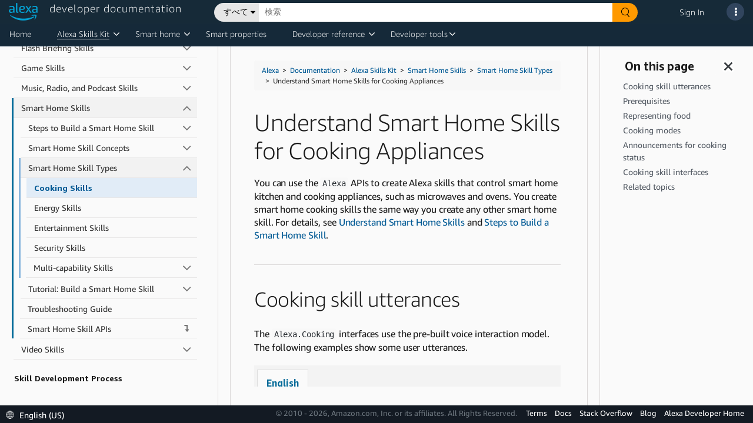

--- FILE ---
content_type: text/html;charset=UTF-8
request_url: https://developer.amazon.com/ja-JP/docs/alexa/smarthome/build-smart-home-skills-for-cooking-appliances.html
body_size: 104450
content:





   
   
      <!DOCTYPE html>











<html lang="en-US">
<head>
    <title>Understand Smart Home Skills for Cooking Appliances | Alexa Skills Kit</title>
    <!-- Required meta tags -->
    <meta charset="utf-8">
    <meta name="google-site-verification" content="wfEDah_6uJe9Y7uIfLrVycd_efr8wQ9YO-fM_5MI5w0"/>
    <meta name="google-site-verification" content="Eu8BqTWMhRRdfCAdqUh2RYb3SjAiuFp4wmgTtGcteM0"/>
    <meta name="google-site-verification" content="KHmp6TUPKc1gHlM9TuB842pcV7TxZVV6TgenZtsYoNY"/>
    <meta name="msvalidate.01" content="9761B379C1B64F587D71BA40337FDD07"/>
    <meta http-equiv="X-UA-Compatible" content="IE=edge"/>

    <!-- Dynamic meta tags -->
    <meta name="description" content="You can use the Alexa APIs to create Alexa skills that control smart home kitchen and cooking appliances, such as microwaves and ovens. You create smart home cooking skills the ..." /><meta name="twitter:card" content="summary_large_image" /><meta name="twitter:site" content="Amazon Alexa" /><meta name="twitter:image" content="https://dhhmpfovkf2ub.cloudfront.net/ja-JP/alexa/techdoc-template.thumb.800.480.png?ck=1620353150" /><meta name="twitter:creator" content="admin" /><meta name="twitter:title" content="Understand Smart Home Skills for Cooking Appliances | Alexa Skills Kit" /><meta name="twitter:description" /><meta property="og:site_name" content="Amazon Alexa" /><meta property="og:image" content="https://dhhmpfovkf2ub.cloudfront.net/ja-JP/alexa/techdoc-template.thumb.800.480.png?ck=1620353150" /><meta property="og:title" content="Understand Smart Home Skills for Cooking Appliances | Alexa Skills Kit" /><meta property="og:description" /><meta property="og:type" content="website" /><meta property="og:url" content="https://developer.amazon.com/ja-JP/docs/alexa/smarthome/build-smart-home-skills-for-cooking-appliances.html" /><meta name="referrer" content="no-referrer-when-downgrade" /><meta name="template" content="content-page-with-header-and-footer-template" /><meta name="viewport" content="width=device-width, initial-scale=1, maximum-scale=2.0" /><meta name="keywords" content="" />
    
    <meta name="" content="" />
    <!-- Favicons -->
    <link rel="icon" type="image/png" sizes="32x32" href="https://m.media-amazon.com/images/G/01/AlexaDevPortal/favicon-32x32._CB1544644721_.png">
    <link rel="icon" type="image/png" sizes="96x96" href="https://m.media-amazon.com/images/G/01/AlexaDevPortal/favicon-96x96._CB1544644752_.png">
    <link rel="icon" type="image/png" sizes="16x16" href="https://m.media-amazon.com/images/G/01/AlexaDevPortal/favicon-16x16._CB1544644669_.png">

    <!-- Bootstrap CSS -->
    <link rel="stylesheet" itemprop="url"
          href="https://m.media-amazon.com/images/G/01/ASK/rosie-v2/css/bootstrap.min._CB472035751_.css"/>
    <!-- FontAwesome CSS -->
    <link rel="stylesheet" href="/alexa/console/ask/dante/static/css/all.css">
    <!-- Combined Dante CSS -->
    <link rel="stylesheet" href="/alexa/console/ask/dante/static/css/app.css"/>
    <!-- UX Style Dictionary CSS -->
    

    <!-- Dynamic link tags -->
    <link rel="alternate" href="https://developer.amazon.com/ja-JP/docs/alexa/smarthome/build-smart-home-skills-for-cooking-appliances.html" hreflang="en-US" />
<link rel="canonical" href="https://developer.amazon.com/ja-JP/docs/alexa/smarthome/build-smart-home-skills-for-cooking-appliances.html" hreflang="en-US" />
<link rel="stylesheet" href="https://d1gjf70svh501g.cloudfront.net/etc.clientlibs/developer-portal/clientlibs/main.4a48e93a3796409831f24697a18ab1a6.css" hreflang="en-US" />
<link rel="stylesheet" href="https://d1gjf70svh501g.cloudfront.net/etc.clientlibs/developer-portal/clientlibs/main.4a48e93a3796409831f24697a18ab1a6.css" hreflang="en-US" />


    <!-- Dynamic script tags -->
    <script defer="defer" type="text/javascript" src="https://rum.hlx.page/.rum/@adobe/helix-rum-js@%5E2/dist/rum-standalone.js" data-routing="env=prod,tier=publish,ams=Amazon.com Services"></script><script type="text/javascript">
		(function() {
		  var didInit = false;
		  function initMunchkin() {
		    if(didInit === false) {
		      didInit = true;
		      Munchkin.init('365-EFI-026');
		    }
		  }
		  var s = document.createElement('script');
		  s.type = 'text/javascript';
		  s.async = true;
		  s.src = '//munchkin.marketo.net/munchkin.js';
		  s.onreadystatechange = function() {
		    if (this.readyState == 'complete' || this.readyState == 'loaded') {
		      initMunchkin();
		    }
		  };
		  s.onload = initMunchkin;
		  document.getElementsByTagName('head')[0].appendChild(s);
		})();
	</script>

    <script language="JavaScript" type="text/javascript">
        var digitalData = {
            page: {
                pageInfo: {
                    pageInstanceID: "ja-JP/docs/alexa/smarthome/build-smart-home-skills-for-cooking-appliances.html",
                    pageID: "build-smart-home-skills-for-cooking-appliances.html",
                    pageTitle: "BUILD-SMART-HOME-SKILLS-FOR-COOKING-APPLIANCES.HTML",
                    pageType: "DeX",
                    primaryCategory: "alexa",
                    pageName: "alexa:BUILD-SMART-HOME-SKILLS-FOR-COOKING-APPLIANCES.HTML",
                    language: "en_US",
                    sendBeacons: "auto",
                    subCategory1: "JaJP",
                    subCategory2: "Docs",
                    subCategory3: "Alexa",
                    subCategory4: "Smarthome",

                    get path() {
                        return window.location.pathname;
                    },
                    get cleanUrl() {
                        return window.location.href.split('#')[0];
                    },
                    // not removing cleanUrl but making a copy as we may need this key for backward compatibility
                    get pageURL() {
                        return this.cleanUrl;
                    }
                }
            },
            user: {
                userID: "",
                ipAddress: "3.145.28.55",
                userAgent: ""
            }
        };
    </script>
    <script src="https://ds6yc8t7pnx74.cloudfront.net/content/dam/developer-portal/analytics/prod/launch-d6fef6f5d06a.min.js" async></script>
    

</head>

<body>

<div class="dante-content-wrapper">
    
    
    







    










<header class="dante-header">
    <div class="container-fluid p-0">
        <nav class="navbar d-flex flex-row align-items-start custom-nav-bar">
            <div class="flex-column p-0 m-0">
                <a href="/alexa" id="dpc-header-logo" class="dpc-logo">
                    <div class="row">
                        <div class="col align-self-end">
                            
                                
                                
                                    <img src="https://d7qzviu3xw2xc.cloudfront.net/alexa/assets/images/Alexa_Logo_RGB_BLUE.png" alt="Alexa Developer Console" class="p-0">
                                
                            
                        </div>
                        <div class="col align-self-start">
                            <span class="dpc-console-title row justify-content-start">developer documentation</span>
                        </div>
                    </div>
                </a>
            </div>
            
                    
                        
                            <link rel="stylesheet" type="text/css" href="https://d20632htc2msyc.cloudfront.net/static/css/main.css" />
                        
                        <script defer src="https://d20632htc2msyc.cloudfront.net/static/js/main.js"></script>
                        <script type="text/javascript">
                            window.newSearch = true;
                        </script>
                        <div hidden style="display: none;" class="new-search-flag" data-val="enabled"></div>
                        <div hidden style="display: none;" class="new-search-metadata">
                                {"settingsUrl":"https://ds6yc8t7pnx74.cloudfront.net/devportal-digital-assets/cf/developer-portal/getDeXSearchData"}
                        </div>
                        <div class="flex-column">
                            <div id="dante-search-header-bar">

                            </div>
                        </div>

                    
                    
                
            
            <div class="flex-column-reverse">
                <ul class="navbar-nav dpcHeaderButtonRow">

                    
                    
                        <li class="nav-item dpcHeaderLink">
                            <a href="https://developer.amazon.com/alexa/console/signin">Sign In</a>
                        </li>
                    
                    

                    <li class="nav-item nav-item-dpcSearch dpcHeaderButtonWrapper">
                        <div class ="dpcHeaderButton dpcHeaderSearchButton d-none">
                            <svg class="dpcSearchIcon" viewBox="0 0 21 21" version="1.1" xmlns="http://www.w3.org/2000/svg"
                                 shape-rendering="geometricPrecision">
                                <circle stroke="#FFFFFF" stroke-width="2" cx="8" cy="8" r="7" fill="transparent"></circle>
                                <path d="M13.5,13.5 L19.5,19.5" id="Path-1" stroke="#FFFFFF" stroke-width="2.6" stroke-linecap="round"></path>
                            </svg>
                        </div>
                    </li>

                    
                        
                    

                    <li class="nav-item pr-2">
                        <a class="nav-link dpcHeaderButtonWrapper pr-0" href="#" id="navbarSupportDropdownMenuLink">
                            <div class ="dpcHeaderButton" id="support-popover" data-toggle="popover">
                                <span> <i class="fas fa-ellipsis-v"></i> </span>
                            </div>
                        </a>
                    </li>
                </ul>
            </div>
            














    


<!-- user account popover content -->


            
















    









<!-- support popover content -->
<div id="support-popover-content" style="display: none">
    <div class="header-popover-content">
        <div class="header-popover-inner-content">
            <div class="hp-menu">
                <ul>
                    <a class="container" href="/alexa/alexa-developer-documentation-welcome" target="_blank">
                        <li>
                            <span class="ml-3">Documentation</span>
                        </li>
                    </a>
                    
                        <a class="container" href="https://stackoverflow.com/tags/alexa-skills-kit" target="_blank">
                            <li>
                                <span class="ml-3">Stack Overflow</span>
                            </li>
                        </a>
                    
                    
                        
                            <a class="container" href="https://developer.amazon.com/alexa/console/contact-us" target="_blank">
                        
                        
                    
                        <li>
                            <span class="ml-3">Contact Us</span>
                        </li>
                    </a>
                    
                    <li role="separator"><div class="dropdown-divider"></div></li>
                    <a class="container" href="https://developer.amazon.com/alexa" target="_blank">
                        <li>
                            <span class="ml-3">Alexa Developer Home</span>
                        </li>
                    </a>
                    <a class="container" href="https://developer.amazon.com/alexa/console/ask">
                        <li>
                            <span class="ml-3">Alexa Developer Console</span>
                        </li>
                    </a>
                    <a class="container" href="https://developer.amazon.com/alexa/console/avs">
                        <li>
                            <span class="ml-3">Alexa Voice Service</span>
                        </li>
                    </a>
                    <a class="container" href="https://developer.amazon.com/alexa/console/wwa">
                        <li>
                            <span class="ml-3">Alexa Certification Console</span>
                        </li>
                    </a>
                    <a class="container" href="https://developer.amazon.com/alexa/console/ack">
                        <li>
                            <span class="ml-3">Alexa Connect Kit</span>
                        </li>
                    </a>
                    
                    
                </ul>
            </div>
        </div>
    </div>
</div>

        </nav>
    </div>
</header>

    <div class="dante-content">
        <div class="dante-container-fluid flex-grow-1">
            <div class="dante-row flex-grow-1">
                <div class="dpc-tenant-content flex-grow-1" style="width:100%">
                    
         <body class="alexa-content-page alexa-base-page page basicpage" id="alexa-content-page-dd07d0fc11"><cq:include script="/libs/cq/cloudserviceconfigs/components/servicelibs/servicelibs.jsp" />
    
	
    
<link rel="stylesheet" href="//ds6yc8t7pnx74.cloudfront.net/etc.clientlibs/developer-portal/clientlibs/dependencies.min.3a032d1b295bb8258c313e1db2fb95a5.css" type="text/css" />



    
    
<link rel="stylesheet" href="//ds6yc8t7pnx74.cloudfront.net/etc.clientlibs/developer-portal/clientlibs/main.min.181e9f3cdb8a1e78815f63f9469f383c.css" type="text/css" />



    



    
    
    

    
    
    
    

    

    
        
        
        
            




            



            
    


<div class="base-wrapper">
    <input type="hidden" name="componentID" id="basePageComponentID" />
    <input type="hidden" name="newForumsURL" id="newForumsURL" />
    <input type="hidden" name="pageCategory" id="pageCategory" />

    <div class="header iparsys parsys">




    
        
        
        <div class="par iparys_inherited">

    
    
    
    

</div>

    

</div>
<div class="root responsivegrid">


<div class="aem-Grid aem-Grid--12 aem-Grid--default--12 ">
    
    <div class="tech-doc aem-GridColumn aem-GridColumn--default--12">

    


<div class="tech-doc-container">
<!-- FontAwesome (GPL license) -->
<link rel="stylesheet" href="https://d3b16pg7hqg2cy.cloudfront.net/alexa/jekyll/css/font-awesome.min.css" />
    <div class="tech-doc-content"><div class="navigation-header atd-services-header" style="display:none">
   <header class="dpHeader" style="z-index:3011">
      <div class="dphTopBar">
         <div class="dphMenuToggle">
            <i class="dphMenuIcon"></i>
            <i class="dphMenuBackIcon"></i>
         </div>
      </div>
      <div class="accordionTN dphNavigation">
         <nav class="dpPrimaryNav" aria-label="Primary navigation.">
            <ul class="dppnItems">
               <li id="atd-home-tab-primary-nav" class="dppnItem accrItem">
                  <a href="https://developer.amazon.com/docs/alexa/documentation-home.html" class="dppnLink" tabindex="0">Home</a>
               </li> 
               <li class="dppnItem accrItem" role="button" aria-haspopup="true" aria-expanded="false">
                  <a class="dppnLink" tabindex="0">Alexa Skills Kit</a> 
                  <div class="dpIconArrow accrHandle"></div>
                  <div class="dppnFlyoutWrap">
                     <div class="dppnSecondaryNavWrap">
                        <ul class="dppnFlyout dppnSecondaryNav">
                           <li class="dppnfItem accrItem">
                              <a href="../ask-overviews/what-is-the-alexa-skills-kit.html" class="dppnfLink" tabindex="-1">
                              <span class="dppnfTitle">Alexa Skills Kit</span>
                              </a>
                           </li>
                           <li class="dppnfItem accrItem">
                              <a href="../conversations/about-alexa-conversations.html" class="dppnfLink" tabindex="-1">
                              <span class="dppnfTitle">Alexa Conversations</span>
                              </a>
                           </li>
                           <li class="dppnfItem accrItem">
                              <a href="../alexa-presentation-language/add-visuals-and-audio-to-your-skill.html" class="dppnfLink" tabindex="-1">
                              <span class="dppnfTitle">Alexa Presentation Language</span>
                              </a>
                           </li>                           
                           <li class="dppnfItem accrItem"> 
                              <a href="../interaction-model-design/about-designing-an-interaction-model.html" class="dppnfLink" tabindex="-1">
                              <span class="dppnfTitle">Custom Interaction Model Design Guide</span>
                              </a>
                           </li>
                        </ul>
                     </div>
                  </div>
               </li>
               <span id="caret"></span>
               <li class="dppnItem accrItem" role="button" aria-haspopup="true" aria-expanded="false">
                  <a class="dppnLink" tabindex="0">Smart home</a>
                  <div class="dpIconArrow accrHandle"></div>
                  <div class="dppnFlyoutWrap">
                     <div class="dppnSecondaryNavWrap">
                        <ul class="dppnFlyout dppnSecondaryNav">
                            <li class="dppnfItem accrItem">
                               <a href="../smarthome/what-is-smart-home.html" class="dppnfLink" tabindex="-1">
                               <span class="dppnfTitle">Alexa-Enabled Smart Home</span>
                               </a>
                            </li>
                           <li class="dppnfItem accrItem">
                              <a href="../ack/what-is-the-alexa-connect-kit.html" class="dppnfLink" tabindex="-1">
                              <span class="dppnfTitle">Alexa Connect Kit</span>
                              </a>
                           </li>
                           <li class="dppnfItem accrItem">
                              <a href="../smarthome/understand-the-smart-home-skill-api.html" class="dppnfLink" tabindex="-1">
                              <span class="dppnfTitle">Smart Home Skills</span>
                              </a>
                           </li>
                           <li class="dppnfItem accrItem">
                              <a href="../smarthome/wwa-connection-options.html" class="dppnfLink" tabindex="-1">
                              <span class="dppnfTitle">Local Connectivity Options</span>
                              </a>
                           </li>
                           <li class="dppnfItem accrItem">
                              <a href="../smarthome/wwa-overview.html" class="dppnfLink" tabindex="-1">
                              <span class="dppnfTitle">Works with Alexa Certification</span>
                              </a>
                           </li>
                        </ul>
                     </div>
                   </div>
               </li>
               <span id="caret"></span>
               <li class="dppnItem accrItem">
                  <a href="../alexa-smart-properties/about-alexa-smart-properties.html" class="dppnLink" tabindex="0">Smart properties</a>
               </li>
               <li class="dppnItem accrItem" role="button" aria-haspopup="true" aria-expanded="false">
                  <a class="dppnLink" tabindex="0">Developer reference</a>
                  <div class="dpIconArrow accrHandle"></div>
                  <div class="dppnFlyoutWrap">
                     <div class="dppnSecondaryNavWrap">
                        <ul class="dppnFlyout dppnSecondaryNav">
                           <li class="dppnfItem accrItem">
                              <a href="../alexa-presentation-language/apl-request-response-reference.html" class="dppnfLink" tabindex="-1">
                              <span class="dppnfTitle">APL Interface Reference</span>
                              </a>
                           </li>
                           <li class="dppnfItem accrItem">
                              <a href="../reference/custom-skill-developer-reference.html" class="dppnfLink" tabindex="-1">
                              <span class="dppnfTitle">Custom Skills Interfaces</span>
                              </a>
                           </li>
                           <li class="dppnfItem accrItem">
                              <a href="../music-skills/api-reference-overview.html" class="dppnfLink" tabindex="-1">
                              <span class="dppnfTitle">Music, Radio, and Podcast APIs</span>
                              </a>
                           </li>
                           <li class="dppnfItem accrItem">
                              <a href="../rest-apis/rest-apis.html" class="dppnfLink" tabindex="-1">
                              <span class="dppnfTitle">REST APIs for Skills</span>
                              </a>
                           </li>
                           <li class="dppnfItem accrItem">
                              <a href="../smapi/object-schemas.html" class="dppnfLink" tabindex="-1">
                              <span class="dppnfTitle">Skill Schema Reference</span>
                              </a>
                           </li>
                           <li class="dppnfItem accrItem">
                              <a href="../custom-skills/speech-synthesis-markup-language-ssml-reference.html" class="dppnfLink" tabindex="-1">
                              <span class="dppnfTitle">SSML Reference</span>
                              </a>
                           </li>
                           <li class="dppnfItem accrItem">
                              <a href="../device-apis/alexa-interface-reference.html" class="dppnfLink" tabindex="-1">
                              <span class="dppnfTitle">Interfaces for Smart Home and Video</span>
                              </a>
                           </li>
                           <li class="dppnfItem accrItem">
                              <a href="https://developer.amazon.com/en-US/alexa/alexa-haus" class="dppnfLink" tabindex="-1">
                              <span class="dppnfTitle">Alexa Design Guide</span>
                              </a>
                           </li>
                        </ul>
                     </div>
                   </div>
               </li>
               <span id="caret"></span>
               <li class="dppnItem accrItem" role="button" aria-haspopup="true" aria-expanded="false">
                  <a class="dppnLink" tabindex="0">Developer tools</a>
                  <div class="dpIconArrow accrHandle"></div>
                  <div class="dppnFlyoutWrap">
                     <div class="dppnSecondaryNavWrap">
                        <ul class="dppnFlyout dppnSecondaryNav">
                           <li class="dppnfItem accrItem">
                              <a href="../devconsole/about-the-developer-console.html" class="dppnfLink" tabindex="-1">
                                 <span class="dppnfTitle">Alexa Developer Console</span>
                              <span class="dppnfSubtitle"> </span>
                              </a>
                           </li>
                           <li class="dppnfItem accrItem">
                              <a href="../smarthome/wwa-console.html" class="dppnfLink" tabindex="-1">
                              <span class="dppnfTitle">Apply for WWA Certification</span>
                              <span class="dppnfSubtitle"> </span>
                              </a>
                           </li>
                            <li class="dppnfItem accrItem">
                              <a href="../smapi/ask-cli-command-reference.html" class="dppnfLink" tabindex="-1">
                              <span class="dppnfTitle">ASK CLI</span>
                              <span class="dppnfSubtitle"> </span>
                              </a>
                           </li>                               
                           <li class="dppnfItem accrItem">
                              <a href="../ask-toolkit/get-started-with-the-ask-toolkit-for-visual-studio-code.html" class="dppnfLink" tabindex="-1">
                              <span class="dppnfTitle">ASK Toolkit for VS</span>
                              <span class="dppnfSubtitle"> </span>
                              </a>
                           </li>
                           <li class="dppnfItem accrItem">
                              <a href="../alexa-smart-properties/management-console.html" class="dppnfLink" tabindex="-1">
                              <span class="dppnfTitle">ASP Management Console</span>
                              <span class="dppnfSubtitle"> </span>
                              </a>
                           </li>
                        </ul>
                     </div>
                   </div>
               </li>
               <span id="caret"></span>
               
               <div id="atd-mobile-secondary-nav" class="atd-mobile-header" style="display:none">
                  <li class="dppnItem accrItem">
                     <a href="https://developer.amazon.com/docs/alexa/documentation-home.html" class="dppnLink">Home</a>
                  </li>
               </div>
            </ul>
         </nav>
      </div>
   </header>
</div>

        <!-- FontAwesome (GPL license) -->
<link rel="stylesheet" href="https://amzndevresources.com/alexa/jekyll/css/font-awesome.min.css" />
<!-- jQuery (MIT license)-->
<script src="https://amzndevresources.com/jekyll/js/jquery-3.6.0.min.js"></script>

<!-- patch navtabs to work with Bootstrap 4-->
<script type="text/javascript">
$(document).ready(function() {
    $(".nav-tabs > li.active > a ").addClass("active show");
});

$(function() {
    $(".nav-tabs").click(function(){
        $(this).closest("div").find(".tab-pane").removeClass("show");

    });
});

$(function() {
    $(".nav-tabs").click(function(){
        $(this).closest("div").find("li").removeClass("active");

    });
});
</script>

<!--Bootstrap (MIT license) -->
<link rel="stylesheet" href="https://amzndevresources.com/alexa/jekyll/css/bootstrap.min.css" />
<!-- Navgoco -->
<script src="https://amzndevresources.com/alexa/jekyll/js/jquery.navgoco.min.js"></script>
<!-- jQuery cookie (MIT license)-->
<script src="https://amzndevresources.com/alexa/jekyll/js/jquery.cookie.js"></script>
<!-- Bootstrap (MIT license)-->
<script src="https://amzndevresources.com/alexa/jekyll/js/bootstrap.bundle.js"></script>
<!-- Bootstrap 3 plugins (MIT license)-->
<script src="https://amzndevresources.com/alexa/jekyll/js/bootstrap.offcanvas.min.js"></script>
<!-- Anchor JS (MIT license)-->
<script src="https://amzndevresources.com/alexa/jekyll/js/anchor.min.js"></script>
<!-- Initialization scripts -->
<script src="https://amzndevresources.com/alexa/jekyll/js/atd-initialization.js"></script>
<!-- Tech doc css fixes -->
<link rel="stylesheet" href="https://amzndevresources.com/alexa/jekyll/css/bootstrap.offcanvas.css" />
<link rel="stylesheet" href="https://amzndevresources.com/alexa/jekyll/css/atd-custom-latest.css" /> 
        <div class="docs-sticky reveal">
            <div class="mobile-toggle" style="display:none">
  <button type="button" class="navbar-toggle offcanvas-toggle" data-toggle="offcanvas" data-target="#js-bootstrap-offcanvas-main">
  <span class="sr-only">Toggle navigation</span>
  <div class="icon-bar"></div>
  <div class="icon-bar"></div>
  <div class="icon-bar"></div>
  </button>
  <button type="button" class="navbar-toggle offcanvas-toggle" data-toggle="offcanvas" data-target="#js-bootstrap-offcanvas-onpage" style="float:right">
  <span class="sr-only">Toggle navigation</span>
  <i class="fas fa-info-circle fa fa-2x"></i>
  </button>
  <div class="atd-topics-mobile-header">
  <nav aria-label="breadcrumb">
    <ol class="breadcrumb">
        <a href="https://developer.amazon.com/en-US/docs/alexa/documentation-home.html">Home</a>
    </ol>
  </nav>
</div>
</div>
            <div class="container-fluid">
                <div class="row" style="flex-wrap:nowrap;">
                    
                    <button class="" id="button-close-left2" style="display: none;" aria-label="Open sidebar." aria-expanded="false" aria-controls="atd-left-nav" tabindex="0"><i class="fas fa fa-bars"></i></button>
                    <div id="sidebar">
                        <div class="mydocsidebar noselect">
                            <div class="navbar-offcanvas navbar-offcanvas-touch hidden" id="js-bootstrap-offcanvas-main">
                                
                                
                                
<!-- sidebar_hide_weblab -->



<div class="blank" role="region" aria-label="Sidebar navigation.">
   <div class="header">
      <button class="" id="button-close-left1" aria-label="Close sidebar." aria-expanded="true" aria-controls="atd-left-nav" tabindex="0">
      <i class="fas fa fa-times"></i></button>
      
      <div class="productTitle" id="">Alexa Skills Kit</div>
      <p class="ex">
         <button type="button" id="collapseAll" tabindex="0">Collapse All</button> | <button type="button" id="expandAll" tabindex="0">Expand All</button>
      </p>
      
      <hr />
   </div>
   
   <ul id="atd-left-nav" class="navgo">
      
      
      
      <li class="level1 folderTitle">
         <a class="toc-title">Get Started</a>
         
         
         <ul class="target1">
            
         </ul>
         
         
      
      
      </li><li class="level1 folderTitle">
         <a class="subfoldersTitle" href="../ask-overviews/what-is-the-alexa-skills-kit.html">What is the Alexa Skills Kit?</a>
         
         
         <ul class="target1">
            
            
            
            
            <li class="level1items"><a href="../ask-overviews/voice-interaction-models.html">About Voice Interaction Models</a></li>
            
            
            
            
            
            
            
            
            
            <li class="level1items"><a href="../ask-overviews/list-of-skills.html">Index of Skill Types</a></li>
            
            
            
            
            
            
            
            
            
            <li class="level1items"><a href="../ask-overviews/alexa-skills-kit-glossary.html">Glossary</a></li>
            
            
            
            
            
            
         </ul>
         
         
      
      
      </li><li class="level1 folderTitle">
         <a class="subfoldersTitle single" href="../ask-overviews/create-developer-account.html">Create Your Developer Account</a>

         
         
         <ul class="target1">
            
         </ul>
         
         
      
      
      </li><li class="level1 folderTitle">
         <a class="subfoldersTitle single" href="../ask-overviews/contact-us.html">Contact Alexa Developer Support</a>

         
         
         <ul class="target1">
            
         </ul>
         
         
      
      
      </li><li class="level1 folderTitle">
         <a class="toc-title">Skill Types</a>
         
         
         <ul class="target1">
            
         </ul>
         
         
      
      
      </li><li class="level1 folderTitle">
         <a class="subfoldersTitle" href="../alexa-for-apps/about-alexa-for-apps.html">Alexa for Apps</a>
         
         
         <ul class="target1">
            
            
            
            
            
            
            
            
            <li class="level2 folderTitle">
               <a class="subfoldersTitle" href="../alexa-for-apps/use-command-line.html">Use the Command Line</a>
               
               <ul class="target">
                  
                  
                  
                  
                  
                  <li class="level2items"><a href="../alexa-for-apps/add-alexa-for-apps-to-your-custom-skill.html">Tutorial: Use the Command Line to Add Alexa for Apps</a></li>
                  
                  
                  
                  
                  
                  
                  
                  
                  
                  <li class="level2items"><a href="../alexa-for-apps/skill-manifest-reference.html">Skill Manifest Reference</a></li>
                  
                  
                  
                  
                  
                  
                  
                  
                  
                  <li class="level2items"><a href="../alexa-for-apps/skill-connection-request-reference.html">Skill Connection Request Reference</a></li>
                  
                  
                  
                  
                  
                  
               </ul>
            </li>
            
            
            
            
            
            
            <li class="level1items"><a href="../alexa-for-apps/faq.html">FAQ</a></li>
            
            
            
            
            
            
            
            
            
            <li class="level1items"><a href="../alexa-for-apps/alexa-for-apps-v1-to-v2-migration-guide.html">Alexa for Apps V1 to V2 Migration Guide</a></li>
            
            
            
            
            
            
         </ul>
         
         
      
      
      </li><li class="level1 folderTitle">
         <a class="subfoldersTitle" href="../automotive/automotive-skills.html">Automotive Skills</a>
         
         
         <ul class="target1">
            
            
            
            
            
            
            
            
            <li class="level2 folderTitle">
               <a class="subfoldersTitle" href="../automotive/connected-vehicle-overview.html">Connected Vehicle Skills</a>
               
               <ul class="target">
                  
                  
                  
                  
                  
                  <li class="level2items"><a href="../automotive/alexa-automotive-vehicledata.html">VehicleData</a></li>
                  
                  
                  
                  
                  
                  
                  
                  
                  
                  <li class="level2items"><a href="../automotive/alexa-authorizationcontroller.html">AuthorizationController</a></li>
                  
                  
                  
                  
                  
                  
                  
                  
                  
                  <li class="level2items"><a href="../automotive/security-testing-for-connected-vehicles.html">Security Testing for Connected Vehicles</a></li>
                  
                  
                  
                  
                  
                  
               </ul>
            </li>
            
            
            
            
            <li class="level2 folderTitle">
               <a class="subfoldersTitle" href="../automotive/skills-for-driving.html">Alexa Skills for Driving</a>
               
               <ul class="target">
                  
                  
                  
                  
                  
                  <li class="level2items"><a href="../automotive/automotive-best-practices.html">Best Practices</a></li>
                  
                  
                  
                  
                  
                  
                  
                  
                  
                  <li class="level2items"><a href="../automotive/automotive-property.html">Automotive Property</a></li>
                  
                  
                  
                  
                  
                  
                  
                  
                  
                  <li class="level2items"><a href="../automotive/automotive-navigation-management.html">Navigation Management</a></li>
                  
                  
                  
                  
                  
                  
               </ul>
            </li>
            
            
            
         </ul>
         
         
      
      
      </li><li class="level1 folderTitle">
         <a class="subfoldersTitle" href="../custom-skills/understanding-custom-skills.html">Custom Voice Model Skills</a>
         
         
         <ul class="target1">
            
            
            
            
            <li class="level1items"><a href="../custom-skills/steps-to-build-a-custom-skill.html">Steps to Build a Custom Skill</a></li>
            
            
            
            
            
            
            
            
            
            <li class="level1items"><a href="../custom-skills/use-the-alexa-skills-kit-samples.html">Get Custom Skill Sample Code</a></li>
            
            
            
            
            
            
            
            
            
            <li class="level1items"><a href="../custom-skills/understanding-how-users-invoke-custom-skills.html">Understand How Users Invoke Custom Skills</a></li>
            
            
            
            
            
            
            
            
            
            <li class="level1items"><a href="../custom-skills/choose-the-invocation-name-for-a-custom-skill.html">Choose the Invocation Name for a Custom Skill</a></li>
            
            
            
            
            
            
            
            
            
            <li class="level1items"><a href="../custom-skills/create-custom-skill-from-quick-start-template.html">Create a Custom Skill from a Quick Start Template</a></li>
            
            
            
            
            
            
            
            
            
            <li class="level1items"><a href="../custom-skills/host-a-custom-skill-as-an-aws-lambda-function.html">Host a Custom Skill as an AWS Lambda Function</a></li>
            
            
            
            
            
            
            
            
            
            <li class="level1items"><a href="../custom-skills/host-a-custom-skill-as-a-web-service.html">Host a Custom Skill as a Web Service</a></li>
            
            
            
            
            
            
            
            <li class="level2 folderTitle">
               <a class="subfoldersTitle" href="../custom-skills/develop-skills-in-multiple-languages.html">Configure a Skill for Multiple Languages</a>
               
               <ul class="target">
                  
                  
                  
                  
                  
                  <li class="level2items"><a href="../custom-skills/add-additional-locales-of-the-same-language-to-your-custom-skills.html">Add Additional Locales of the Same Language to Custom Skills</a></li>
                  
                  
                  
                  
                  
                  
                  
                  
                  
                  <li class="level2items"><a href="../custom-skills/use-hindi-in-your-alexa-skill.html">Use Hindi in Your Alexa Skill</a></li>
                  
                  
                  
                  
                  
                  
                  
                  
                  
                  <li class="level2items"><a href="../faq/english-migration-faq.html">Alexa Skills English Variants Migration FAQ</a></li>
                  
                  
                  
                  
                  
                  
                  
                  
                  
                  <li class="level2items"><a href="../faq/french-migration-faq.html">Alexa Skills French Variants Migration FAQ</a></li>
                  
                  
                  
                  
                  
                  
                  
                  
                  
                  <li class="level2items"><a href="../faq/spanish-migration-faq.html">Alexa Skills Spanish Variants Migration FAQ</a></li>
                  
                  
                  
                  
                  
                  
                  
                  
                  
                  <li class="level2items"><a href="../custom-skills/tutorial-offer-a-custom-skill-in-multiple-languages.html">Tutorial: Offer a Custom Skill in Multiple Languages</a></li>
                  
                  
                  
                  
                  
                  
               </ul>
            </li>
            
            
            
            
            <li class="level2 folderTitle">
               <a class="subfoldersTitle" href="../custom-skills/create-the-interaction-model-for-your-skill.html">Create the Interaction Model (Intents, Slots, and Dialogs)</a>
               
               <ul class="target">
                  
                  
                  
                  
                  
                  <li class="level2items"><a href="../custom-skills/create-intents-utterances-and-slots.html">Create Intents, Utterances, and Slots</a></li>
                  
                  
                  
                  
                  
                  
                  
                  
                  
                  <li class="level2items"><a href="../custom-skills/create-and-edit-custom-slot-types.html">Create and Edit Custom Slot Types</a></li>
                  
                  
                  
                  
                  
                  
                  
                  
                  
                  <li class="level2items"><a href="../custom-skills/use-dynamic-entities-for-customized-interactions.html">Use Dynamic Entities for Customized Interactions</a></li>
                  
                  
                  
                  
                  
                  
                  
                  
                  
                  <li class="level2items"><a href="../custom-skills/collect-multiple-values-in-a-slot.html">Collect Multiple Values in a Slot</a></li>
                  
                  
                  
                  
                  
                  
                  
                  
                  
                  <li class="level2items"><a href="../custom-skills/best-practices-for-sample-utterances-and-custom-slot-type-values.html">Best Practices for Sample Utterances and Custom Slot Values</a></li>
                  
                  
                  
                  
                  
                  
                  
                  <li class="level3 folderTitle">
                     <a class="subfoldersTitle" href="../custom-skills/define-the-dialog-to-collect-and-confirm-required-information.html">Create the Dialog Model</a>
                     
                     
                     <ul>
                        
                        
                        
                        
                        <li class="level3items"><a href="../custom-skills/validate-slot-values.html">Validate Slot Values</a></li>
                        
                        
                        <!-- START -->
                        
                        
                        <!-- END -->
                        
                        
                        
                        
                        
                        <li class="level3items"><a href="../custom-skills/use-a-dialog-model-to-manage-ambiguous-responses.html">Use a Dialog Model to Manage Ambiguous Responses</a></li>
                        
                        
                        <!-- START -->
                        
                        
                        <!-- END -->
                        
                        
                     </ul>
                  </li>
                  
                  
                  
                  
                  
                  
                  <li class="level2items"><a href="../custom-skills/review-intent-history-devconsole.html">Review the Intent History</a></li>
                  
                  
                  
                  
                  
                  
                  
                  
                  
                  
               </ul>
            </li>
            
            
            
            
            <li class="level2 folderTitle">
               <a class="subfoldersTitle" href="../custom-skills/implement-the-built-in-intents.html">Use Built-in Intents and Slot Types</a>
               
               <ul class="target">
                  
                  
                  
                  
                  
                  <li class="level2items"><a href="../custom-skills/standard-built-in-intents.html">Standard Built-in Intents</a></li>
                  
                  
                  
                  
                  
                  
                  
                  
                  
                  <li class="level2items"><a href="../custom-skills/understanding-the-structure-of-the-built-in-intent-library.html">Understand the Structure of the Built-in Intent Library</a></li>
                  
                  
                  
                  
                  
                  
                  
                  <li class="level3 folderTitle">
                     <a class="subfoldersTitle" href="../custom-skills/built-in-intent-library.html">Built-in Intent Library</a>
                     
                     
                     <ul>
                        
                        
                        
                        
                        <li class="level3items"><a href="../custom-skills/actor-intents.html">Actor Intents</a></li>
                        
                        
                        <!-- START -->
                        
                        
                        <!-- END -->
                        
                        
                        
                        
                        
                        <li class="level3items"><a href="../custom-skills/book-intents.html">Book Intents</a></li>
                        
                        
                        <!-- START -->
                        
                        
                        <!-- END -->
                        
                        
                        
                        
                        
                        <li class="level3items"><a href="../custom-skills/bookseries-intents.html">BookSeries Intents</a></li>
                        
                        
                        <!-- START -->
                        
                        
                        <!-- END -->
                        
                        
                        
                        
                        
                        <li class="level3items"><a href="../custom-skills/calendar-intents.html">Calendar Intents</a></li>
                        
                        
                        <!-- START -->
                        
                        
                        <!-- END -->
                        
                        
                        
                        
                        
                        <li class="level3items"><a href="../custom-skills/catalog-intents.html">Catalog Intents</a></li>
                        
                        
                        <!-- START -->
                        
                        
                        <!-- END -->
                        
                        
                        
                        
                        
                        <li class="level3items"><a href="../custom-skills/creativework-intents.html">CreativeWork Intents</a></li>
                        
                        
                        <!-- START -->
                        
                        
                        <!-- END -->
                        
                        
                        
                        
                        
                        <li class="level3items"><a href="../custom-skills/creativeworksection-intents.html">CreativeWork<br />Section Intents</a></li>
                        
                        
                        <!-- START -->
                        
                        
                        <!-- END -->
                        
                        
                        
                        
                        
                        <li class="level3items"><a href="../custom-skills/episode-intents.html">Episode Intents</a></li>
                        
                        
                        <!-- START -->
                        
                        
                        <!-- END -->
                        
                        
                        
                        
                        
                        <li class="level3items"><a href="../custom-skills/event-intents.html">Event Intents</a></li>
                        
                        
                        <!-- START -->
                        
                        
                        <!-- END -->
                        
                        
                        
                        
                        
                        <li class="level3items"><a href="../custom-skills/localbusiness-intents.html">LocalBusiness Intents</a></li>
                        
                        
                        <!-- START -->
                        
                        
                        <!-- END -->
                        
                        
                        
                        
                        
                        <li class="level3items"><a href="../custom-skills/musiccreativework-intents.html">MusicCreativeWork Intents</a></li>
                        
                        
                        <!-- START -->
                        
                        
                        <!-- END -->
                        
                        
                        
                        
                        
                        <li class="level3items"><a href="../custom-skills/musicgroup-intents.html">MusicGroup Intents</a></li>
                        
                        
                        <!-- START -->
                        
                        
                        <!-- END -->
                        
                        
                        
                        
                        
                        <li class="level3items"><a href="../custom-skills/musician-intents.html">Musician Intents</a></li>
                        
                        
                        <!-- START -->
                        
                        
                        <!-- END -->
                        
                        
                        
                        
                        
                        <li class="level3items"><a href="../custom-skills/musicplaylist-intents.html">MusicPlaylist Intents</a></li>
                        
                        
                        <!-- START -->
                        
                        
                        <!-- END -->
                        
                        
                        
                        
                        
                        <li class="level3items"><a href="../custom-skills/musicrecording-intents.html">MusicRecording Intents</a></li>
                        
                        
                        <!-- START -->
                        
                        
                        <!-- END -->
                        
                        
                        
                        
                        
                        <li class="level3items"><a href="../custom-skills/playbackmode-intents.html">PlaybackMode Intents</a></li>
                        
                        
                        <!-- START -->
                        
                        
                        <!-- END -->
                        
                        
                        
                        
                        
                        <li class="level3items"><a href="../custom-skills/readinglist-intents.html">ReadingList Intents</a></li>
                        
                        
                        <!-- START -->
                        
                        
                        <!-- END -->
                        
                        
                        
                        
                        
                        <li class="level3items"><a href="../custom-skills/screeningevent-intents.html">ScreeningEvent Intents</a></li>
                        
                        
                        <!-- START -->
                        
                        
                        <!-- END -->
                        
                        
                        
                        
                        
                        <li class="level3items"><a href="../custom-skills/singer-intents.html">Singer Intents</a></li>
                        
                        
                        <!-- START -->
                        
                        
                        <!-- END -->
                        
                        
                        
                        
                        
                        <li class="level3items"><a href="../custom-skills/thing-intents.html">Thing Intents</a></li>
                        
                        
                        <!-- START -->
                        
                        
                        <!-- END -->
                        
                        
                        
                        
                        
                        <li class="level3items"><a href="../custom-skills/tvseason-intents.html">TVSeason Intents</a></li>
                        
                        
                        <!-- START -->
                        
                        
                        <!-- END -->
                        
                        
                        
                        
                        
                        <li class="level3items"><a href="../custom-skills/tvseries-intents.html">TVSeries Intents</a></li>
                        
                        
                        <!-- START -->
                        
                        
                        <!-- END -->
                        
                        
                        
                        
                        
                        <li class="level3items"><a href="../custom-skills/videocreativework-intents.html">VideoCreative<br />Work Intents</a></li>
                        
                        
                        <!-- START -->
                        
                        
                        <!-- END -->
                        
                        
                        
                        
                        
                        <li class="level3items"><a href="../custom-skills/videoplaylist-intents.html">VideoPlaylist Intents</a></li>
                        
                        
                        <!-- START -->
                        
                        
                        <!-- END -->
                        
                        
                        
                        
                        
                        <li class="level3items"><a href="../custom-skills/weatherforecast-intents.html">WeatherForecast Intents</a></li>
                        
                        
                        <!-- START -->
                        
                        
                        <!-- END -->
                        
                        
                     </ul>
                  </li>
                  
                  
                  
                  
                  
                  
                  <li class="level2items"><a href="../custom-skills/slot-type-reference.html">Slot Type Reference</a></li>
                  
                  
                  
                  
                  
                  
                  
                  
                  
                  <li class="level2items"><a href="../custom-skills/literal-slot-type-reference.html">Migrate Slot Types that Used AMAZON.LITERAL</a></li>
                  
                  
                  
                  
                  
                  
               </ul>
            </li>
            
            
            
            
            <li class="level2 folderTitle">
               <a class="subfoldersTitle" href="../custom-skills/entity-resolution.html">Entity Resolution</a>
               
               <ul class="target">
                  
                  
                  
                  
                  
                  <li class="level2items"><a href="../custom-skills/entity-resolution-for-custom-slot-types.html">Entity Resolution for Custom Slot Types</a></li>
                  
                  
                  
                  
                  
                  
                  
                  
                  
                  <li class="level2items"><a href="../custom-skills/entity-resolution-for-built-in-slot-types.html">Entity Resolution for Built-in Slot types</a></li>
                  
                  
                  
                  
                  
                  
                  
                  
                  
                  <li class="level2items"><a href="../custom-skills/alexa-entities-reference.html">Alexa Entities Reference</a></li>
                  
                  
                  
                  
                  
                  
               </ul>
            </li>
            
            
            
            
            <li class="level2 folderTitle">
               <a class="subfoldersTitle" href="../custom-skills/handle-requests-sent-by-alexa.html">Handle Requests Sent by Alexa</a>
               
               <ul class="target">
                  
                  
                  
                  
                  
                  <li class="level2items"><a href="../custom-skills/manage-skill-session-and-session-attributes.html">Manage Skill Sessions and Session Attributes</a></li>
                  
                  
                  
                  
                  
                  
                  
                  
                  
                  <li class="level2items"><a href="../custom-skills/delegate-dialog-to-alexa.html">Delegate the Dialog to Alexa</a></li>
                  
                  
                  
                  
                  
                  
                  
                  
                  
                  <li class="level2items"><a href="../custom-skills/best-practice-text-response.html">Best Practices for Text Responses</a></li>
                  
                  
                  
                  
                  
                  
                  
                  
                  
                  <li class="level2items"><a href="../custom-skills/include-a-card-in-your-skills-response.html">Include a Card in Your Skill's Response</a></li>
                  
                  
                  
                  
                  
                  
                  
                  
                  
                  <li class="level2items"><a href="../custom-skills/best-practices-for-skill-card-design.html">Best Practices for Skill Card Design</a></li>
                  
                  
                  
                  
                  
                  
                  
                  
                  
                  <li class="level2items"><a href="../custom-skills/send-the-user-a-progressive-response.html">Send the User a Progressive Response</a></li>
                  
                  
                  
                  
                  
                  
               </ul>
            </li>
            
            
            
            
            <li class="level2 folderTitle">
               <a class="subfoldersTitle" href="../custom-skills/understand-name-free-interaction-for-custom-skills.html">Understand Name-free Interaction for Custom Skills</a>
               
               <ul class="target">
                  
                  
                  
                  
                  
                  <li class="level2items"><a href="../custom-skills/using-nfi-toolkit-developer-console.html">Use the Name-free Interaction Toolkit in the Developer Console</a></li>
                  
                  
                  
                  
                  
                  
                  
                  
                  
                  <li class="level2items"><a href="../custom-skills/using-nfi-toolkit-cli.html">Use the Name-free Interaction Toolkit in CLI</a></li>
                  
                  
                  
                  
                  
                  
                  
                  
                  
                  <li class="level2items"><a href="../custom-skills/using-nfi-toolkit-smapi.html">Use the Name-free Interaction Toolkit in SMAPI</a></li>
                  
                  
                  
                  
                  
                  
                  
                  
                  
                  <li class="level2items"><a href="../custom-skills/implement-canfulfillintentrequest-for-name-free-interaction.html">Implement CanFulfill<br />IntentRequest for Name-free Interaction</a></li>
                  
                  
                  
                  
                  
                  
               </ul>
            </li>
            
            
            
            
            <li class="level2 folderTitle">
               <a class="subfoldersTitle" href="../custom-skills/add-audio.html">Add Audio to a Custom Skill</a>
               
               <ul class="target">
                  
                  
                  
                  
                  
                  <li class="level2items"><a href="../custom-skills/use-long-form-audio.html">Stream Long-Form Audio with AudioPlayer</a></li>
                  
                  
                  
                  
                  
                  
               </ul>
            </li>
            
            
            
            
            <li class="level2 folderTitle">
               <a class="subfoldersTitle" href="../custom-skills/alexa-quick-links.html">Alexa Quick Links</a>
               
               <ul class="target">
                  
                  
                  
                  
                  
                  <li class="level2items"><a href="../custom-skills/create-a-quick-link-for-your-skill.html">Create a Quick Link for Your Custom Skill</a></li>
                  
                  
                  
                  
                  
                  
                  
                  
                  
                  <li class="level2items"><a href="../custom-skills/create-a-quick-link-for-your-custom-task.html">Create a Quick Link for Your Custom Task</a></li>
                  
                  
                  
                  
                  
                  
               </ul>
            </li>
            
            
            
            
            <li class="level2 folderTitle">
               <a class="subfoldersTitle" href="../custom-skills/display-and-behavior-specifications-for-alexa-enabled-devices-with-a-screen.html">Use Display Templates to Show Content on Screens</a>
               
               <ul class="target">
                  
                  
                  
                  
                  
                  <li class="level2items"><a href="../custom-skills/create-skills-for-alexa-enabled-devices-with-a-screen.html">Configure a Skill to Support the Display Interface</a></li>
                  
                  
                  
                  
                  
                  
                  
                  
                  
                  <li class="level2items"><a href="../custom-skills/best-practices-for-designing-skills-for-alexa-enabled-devices-with-a-screen.html">Best Practices for using Display Templates</a></li>
                  
                  
                  
                  
                  
                  
                  
                  
                  
                  <li class="level2items"><a href="../custom-skills/certification-issues-screen.html">Test for Display Template Issues in Your Skill</a></li>
                  
                  
                  
                  
                  
                  
               </ul>
            </li>
            
            
            
         </ul>
         
         
      
      
      </li><li class="level1 folderTitle">
         <a class="subfoldersTitle" href="../flashbriefing/understand-the-flash-briefing-skill-api.html">Flash Briefing Skills</a>
         
         
         <ul class="target1">
            
            
            
            
            <li class="level1items"><a href="../flashbriefing/steps-to-create-a-flash-briefing-skill.html">Steps to Build a Flash Briefing Skill</a></li>
            
            
            
            
            
            
            
            
            
            <li class="level1items"><a href="../flashbriefing/tips-for-creating-a-great-flash-briefing-skill.html">Tips to Create a Great Flash Briefing Skill</a></li>
            
            
            
            
            
            
            
            
            
            <li class="level1items"><a href="../flashbriefing/flash-briefing-skill-certification-checklist.html">Flash Briefing Skill Certification Checklist</a></li>
            
            
            
            
            
            
            
            
            
            <li class="level1items"><a href="../flashbriefing/normalizing-the-loudness-of-audio-content.html">Normalize the Loudness of Audio Content</a></li>
            
            
            
            
            
            
            
            
            
            <li class="level1items"><a href="../flashbriefing/flash-briefing-skill-api-feed-reference.html">Flash Briefing Skill API Feed Reference</a></li>
            
            
            
            
            
            
         </ul>
         
         
      
      
      </li><li class="level1 folderTitle">
         <a class="subfoldersTitle" href="../game-skills/game-skills-overview.html">Game Skills</a>
         
         
         <ul class="target1">
            
            
            
            
            
            
            
            
            <li class="level2 folderTitle">
               <a class="subfoldersTitle" href="../web-api-for-games/alexa-games-about.html">Alexa Web API for Games</a>
               
               <ul class="target">
                  
                  
                  
                  
                  
                  <li class="level2items"><a href="../web-api-for-games/alexa-games-build-your-skill.html">Build Your Alexa Skill</a></li>
                  
                  
                  
                  
                  
                  
                  
                  
                  
                  <li class="level2items"><a href="../web-api-for-games/alexa-games-build-your-webapp.html">Build Your Web App</a></li>
                  
                  
                  
                  
                  
                  
                  
                  
                  
                  <li class="level2items"><a href="../web-api-for-games/add-voice-control-and-speech-to-the-web-app.html">Add Voice Control and Speech</a></li>
                  
                  
                  
                  
                  
                  
                  
                  
                  
                  
                  
                  
                  
                  <li class="level2items"><a href="../web-api-for-games/alexa-presentation-html-interface.html">Presentation.HTML Interface</a></li>
                  
                  
                  
                  
                  
                  
                  
                  
                  
                  <li class="level2items"><a href="../web-api-for-games/web-api-reference.html">Web API for Games Reference</a></li>
                  
                  
                  
                  
                  
                  
                  
                  <li class="level3 folderTitle">
                     <a class="subfoldersTitle" href="../web-api-for-games/alexa-games-extensions.html">Web API Extensions</a>
                     
                     
                     <ul>
                        
                        
                        
                        
                        <li class="level3items"><a href="../web-api-for-games/alexa-games-extensions-entitysensing.html">Entity-Sensing Extension</a></li>
                        
                        
                        <!-- START -->
                        
                        
                        <!-- END -->
                        
                        
                        
                        
                        
                        <li class="level3items"><a href="../web-api-for-games/alexa-games-extensions-smartmotion.html">Smart-Motion Extension</a></li>
                        
                        
                        <!-- START -->
                        
                        
                        <!-- END -->
                        
                        
                     </ul>
                  </li>
                  
                  
                  
                  
                  
                  
                  <li class="level2items"><a href="../web-api-for-games/known-issues.html">Release Notes and Known Issues</a></li>
                  
                  
                  
                  
                  
                  
                  
                  
                  
                  <li class="level2items external"><a target="_blank" rel="noopener noreferrer" href="https://html.games.alexa.a2z.com/">Alexa HTML API</a></li>

                  
                  
                  
                  
                  
                  
               </ul>
            </li>
            
            
            
         </ul>
         
         
      
      
      </li><li class="level1 folderTitle">
         <a class="subfoldersTitle" href="../music-skills/understand-the-music-skill-api.html">Music, Radio, and Podcast Skills</a>
         
         
         <ul class="target1">
            
            
            
            
            <li class="level1items"><a href="../music-skills/steps-to-create-a-music-skill.html">Steps to Build a Music, Radio, or Podcast Skill</a></li>
            
            
            
            
            
            
            
            <li class="level2 folderTitle">
               <a class="subfoldersTitle" href="../rsk/radio-skills-kit.html">Radio Skills Kit</a>
               
               <ul class="target">
                  
                  
                  
                  
                  
                  <li class="level2items"><a href="../rsk/no-code-radio.html">Use No-Code Radio Skills</a></li>
                  
                  
                  
                  
                  
                  
               </ul>
            </li>
            
            
            
            
            
            
            <li class="level1items"><a href="../music-skills/implement-podcast-skill-features.html">Implement Podcast Skill Features</a></li>
            
            
            
            
            
            
            
            
            
            <li class="level1items"><a href="../music-skills/upload-catalogs.html">Upload Music or Radio Catalogs</a></li>
            
            
            
            
            
            
            
            
            
            <li class="level1items"><a href="../music-skills/upload-podcast-catalogs.html">Upload Podcast Catalogs</a></li>
            
            
            
            
            
            
            
            
            
            <li class="level1items"><a href="../music-skills/premium-audio-badging-drm.html">Add Premium Audio, Badging, and License Retrieval to a Music Skill</a></li>
            
            
            
            
            
            
            
            
            
            <li class="level1items"><a href="../music-skills/internationalization.html">Internationalize a Podcast Skill</a></li>
            
            
            
            
            
            
            
            <li class="level2 folderTitle">
               <a class="subfoldersTitle" href="../music-skills/audio-catalog-reference.html">Catalog Reference</a>
               
               <ul class="target">
                  
                  
                  
                  
                  
                  <li class="level2items"><a href="../music-skills/catalog-reference.html">Music Catalog Reference</a></li>
                  
                  
                  
                  
                  
                  
                  
                  
                  
                  <li class="level2items"><a href="../music-skills/catalog-reference-radio.html">Radio Catalog Reference</a></li>
                  
                  
                  
                  
                  
                  
                  
                  
                  
                  <li class="level2items"><a href="../music-skills/catalog-reference-podcast.html">Podcast Catalog Reference</a></li>
                  
                  
                  
                  
                  
                  
               </ul>
            </li>
            
            
            
            
            
            
            <li class="level1items"><a href="../music-skills/understand-voice-modeling.html">Understand Voice Modeling</a></li>
            
            
            
            
            
            
            
            
            
            <li class="level1items"><a href="../music-skills/testing-guide.html">Testing Guide</a></li>
            
            
            
            
            
            
            
            
            
            <li class="level1items"><a href="../music-skills/event-subscriptions.html">Event Subscriptions</a></li>
            
            
            
            
            
            
            
            
            
            <li class="level1items"><a href="../music-skills/troubleshooting.html">Troubleshooting</a></li>
            
            
            
            
            
            
            
            <li class="level2 folderTitle">
               <a class="subfoldersTitle" href="../music-skills/api-reference-overview.html">Music, Radio, and Podcast Skill API</a>
               
               <ul class="target">
                  
                  
                  
                  
                  
                  <li class="level2items"><a href="../music-skills/msk-latest-version.html">What's New</a></li>
                  
                  
                  
                  
                  
                  
                  
                  
                  
                  <li class="level2items"><a href="../device-apis/alexa-audio-playqueue.html">Audio.PlayQueue</a></li>
                  
                  
                  
                  
                  
                  
                  
                  
                  
                  <li class="level2items"><a href="../device-apis/alexa-media-playback.html">Media.Playback</a></li>
                  
                  
                  
                  
                  
                  
                  
                  
                  
                  <li class="level2items"><a href="../device-apis/alexa-media-playqueue.html">Media.PlayQueue</a></li>
                  
                  
                  
                  
                  
                  
                  
                  
                  
                  <li class="level2items"><a href="../device-apis/alexa-media-search.html">Media.Search</a></li>
                  
                  
                  
                  
                  
                  
                  
                  
                  
                  <li class="level2items"><a href="../device-apis/alexa-userpreference.html">UserPreference</a></li>
                  
                  
                  
                  
                  
                  
                  
                  
                  
                  <li class="level2items"><a href="../music-skills/api-components-reference.html">API Components Reference</a></li>
                  
                  
                  
                  
                  
                  
                  
                  
                  
                  <li class="level2items"><a href="../music-skills/api-error-response.html">Error Response</a></li>
                  
                  
                  
                  
                  
                  
               </ul>
            </li>
            
            
            
         </ul>
         
         
      
      
      </li><li class="level1 folderTitle">
         <a class="subfoldersTitle" href="../smarthome/understand-the-smart-home-skill-api.html">Smart Home Skills</a>
         
         
         <ul class="target1">
            
            
            
            
            
            
            
            
            <li class="level2 folderTitle">
               <a class="subfoldersTitle" href="../smarthome/steps-to-build-a-smart-home-skill.html">Steps to Build a Smart Home Skill</a>
               
               <ul class="target">
                  
                  
                  
                  
                  
                  <li class="level2items"><a href="../smarthome/implement-your-skill.html">Implement Smart Home Skill Code</a></li>
                  
                  
                  
                  
                  
                  
                  
                  <li class="level3 folderTitle">
                     <a class="subfoldersTitle" href="../smarthome/send-events-to-the-alexa-event-gateway.html">Send Events to the Alexa Event Gateway</a>
                     
                     
                     <ul>
                        
                        
                        
                        
                        <li class="level3items"><a href="../smarthome/configure-permissions-events.html">Configure Permissions</a></li>
                        
                        
                        <!-- START -->
                        
                        
                        <!-- END -->
                        
                        
                        
                        
                        
                        <li class="level3items"><a href="../smarthome/authenticate-a-customer-permissions.html">Access the Event Gateway</a></li>
                        
                        
                        <!-- START -->
                        
                        
                        <!-- END -->
                        
                        
                        
                        
                        
                        <li class="level3items"><a href="../smarthome/send-events.html">Send Events</a></li>
                        
                        
                        <!-- START -->
                        
                        
                        <!-- END -->
                        
                        
                     </ul>
                  </li>
                  
                  
                  
                  
                  
                  
                  <li class="level2items"><a href="../smarthome/smart-home-skill-publishing-guide.html">Smart Home and Video Certification</a></li>
                  
                  
                  
                  
                  
                  
               </ul>
            </li>
            
            
            
            
            <li class="level2 folderTitle">
               <a class="subfoldersTitle" href="../smarthome/smart-home-skill-concepts.html">Smart Home Skill Concepts</a>
               
               <ul class="target">
                  
                  
                  
                  
                  
                  
                  
                  
                  
                  <li class="level3 folderTitle">
                     <a class="subfoldersTitle" href="../smarthome/discovery.html">Discovery</a>
                     
                     
                     <ul>
                        
                        
                        
                        
                        <li class="level3items"><a href="../device-apis/alexa-discovery-examples.html">Discovery Examples</a></li>
                        
                        
                        <!-- START -->
                        
                        
                        <!-- END -->
                        
                        
                        
                        
                     </ul>
                  </li>
                  
                  
                  
                  
                  
                  
                  <li class="level2items"><a href="../smarthome/get-started-with-device-templates.html">Get Started with Device Templates</a></li>
                  
                  
                  
                  
                  
                  
                  
                  
                  
                  <li class="level2items"><a href="../smarthome/state-reporting-for-a-smart-home-skill.html">State and Change Reporting</a></li>
                  
                  
                  
                  
                  
                  
                  
                  
                  
                  <li class="level2items"><a href="../smarthome/develop-smart-home-skills-in-multiple-languages.html">Develop Skills for Multiple Languages</a></li>
                  
                  
                  
                  
                  
                  
                  
                  
                  
                  <li class="level2items"><a href="../device-apis/generic-controllers.html">Generic Controllers</a></li>
                  
                  
                  
                  
                  
                  
                  
                  
                  
                  <li class="level2items"><a href="../device-apis/about-alexa-rtc.html">Real-Time Communications for Video Devices</a></li>
                  
                  
                  
                  
                  
                  
                  
                  
                  
                  
                  
                  
                  
                  <li class="level2items"><a href="../smarthome/best-practices-for-the-alexa-app.html">Best Practices for the Alexa App</a></li>
                  
                  
                  
                  
                  
                  
               </ul>
            </li>
            
            
            
            
            <li class="level2 folderTitle">
               <a class="subfoldersTitle" href="../device-apis/smart-home-skill-types.html">Smart Home Skill Types</a>
               
               <ul class="target">
                  
                  
                  
                  
                  
                  <li class="level2items current open"><a href="../smarthome/build-smart-home-skills-for-cooking-appliances.html">Cooking Skills</a></li>

                  
                  
                  
                  
                  
                  
                  
                  
                  
                  <li class="level2items"><a href="../device-apis/overview-smart-home-energy.html">Energy Skills</a></li>
                  
                  
                  
                  
                  
                  
                  
                  
                  
                  <li class="level2items"><a href="../smarthome/build-smart-home-skills-for-entertainment-devices.html">Entertainment Skills</a></li>
                  
                  
                  
                  
                  
                  
                  
                  
                  
                  <li class="level2items"><a href="../device-apis/overview-smart-home-security.html">Security Skills</a></li>
                  
                  
                  
                  
                  
                  
                  
                  <li class="level3 folderTitle">
                     <a class="subfoldersTitle" href="../smarthome/about-mcs.html">Multi-capability Skills</a>
                     
                     
                     <ul>
                        
                        
                        
                        
                        <li class="level3items"><a href="../smarthome/mcs-dev-console.html">Upgrade to a MCS</a></li>
                        
                        
                        <!-- START -->
                        
                        
                        <!-- END -->
                        
                        
                        
                        
                        
                        <li class="level3items"><a href="../smarthome/mcs-ask-cli.html">Upgrade to a MCS with the ASK CLI</a></li>
                        
                        
                        <!-- START -->
                        
                        
                        <!-- END -->
                        
                        
                        
                        
                        
                        <li class="level3items"><a href="../smarthome/mcs-faq.html">Multi-capability Skills FAQ</a></li>
                        
                        
                        <!-- START -->
                        
                        
                        <!-- END -->
                        
                        
                     </ul>
                  </li>
                  
                  
                  
               </ul>
            </li>
            
            
            
            
            <li class="level2 folderTitle">
               <a class="subfoldersTitle" href="../smarthome/smart-home-skill-tutorial.html">Tutorial: Build a Smart Home Skill</a>
               
               <ul class="target">
                  
                  
                  
                  
                  
                  <li class="level2items"><a href="../smarthome/create-skill-tutorial.html">Step 1: Create a Smart Home Skill</a></li>
                  
                  
                  
                  
                  
                  
                  
                  
                  
                  <li class="level2items"><a href="../smarthome/implement-skill-tutorial.html">Step 2: Implement Skill Code</a></li>
                  
                  
                  
                  
                  
                  
                  
                  
                  
                  <li class="level2items"><a href="../smarthome/configure-endpoint-tutorial.html">Step 3: Configure the Service Endpoint</a></li>
                  
                  
                  
                  
                  
                  
                  
                  
                  
                  <li class="level2items"><a href="../smarthome/set-up-account-linking-tutorial.html">Step 4: Set up Account Linking</a></li>
                  
                  
                  
                  
                  
                  
                  
                  
                  
                  <li class="level2items"><a href="../smarthome/test-the-skill-tutorial.html">Step 5: Test the Skill</a></li>
                  
                  
                  
                  
                  
                  
               </ul>
            </li>
            
            
            
            
            
            
            <li class="level1items"><a href="../smarthome/troubleshooting-guide.html">Troubleshooting Guide</a></li>
            
            
            
            
            
            
            
            
            
            <li class="level1items single internal"><a href="../smarthome/smart-home-api-reference-redirect.html">Smart Home Skill APIs</a></li>

            
            
            
            
            
            
         </ul>
         
         
      
      
      </li><li class="level1 folderTitle">
         <a class="subfoldersTitle" href="../video/understand-the-video-skill-api.html">Video Skills</a>
         
         
         <ul class="target1">
            
            
            
            
            
            
            
            
            <li class="level2 folderTitle">
               <a class="subfoldersTitle" href="../video/steps-to-create-a-video-skill.html">Steps to Build a Video Skill</a>
               
               <ul class="target">
                  
                  
                  
                  
                  
                  <li class="level2items"><a href="../video/implement-your-skill.html">Implement Video Skill Code</a></li>
                  
                  
                  
                  
                  
                  
               </ul>
            </li>
            
            
            
            
            
            
            <li class="level1items"><a href="../video/state-reporting-for-video-skills.html">State Reporting for Video Skills</a></li>
            
            
            
            
            
            
            
            
            
            <li class="level1items"><a href="../video/video-skill-testing-guide.html">Video Skill Testing Guide</a></li>
            
            
            
            
            
            
            
            
            
            <li class="level1items single internal"><a href="../video/video-api-reference-redirect.html">Video Skill APIs</a></li>

            
            
            
            
            
            
            
            
            
            <li class="level1items external"><a target="_blank" rel="noopener noreferrer" href="https://developer.amazon.com/docs/video-skills-fire-tv-apps/introduction.html">Video Skills for Fire TV Apps</a></li>

            
            
            
            
            
            
            
            
            
            <li class="level1items external"><a target="_blank" rel="noopener noreferrer" href="https://developer.amazon.com/docs/video-skills-multimodal-devices/introduction.html">Video Skills for Echo Show</a></li>

            
            
            
            
            
            
         </ul>
         
         
      
      
      </li><li class="level1 folderTitle">
         <a class="toc-title">Skill Development Process</a>
         
         
         <ul class="target1">
            
         </ul>
         
         
      
      
      </li><li class="level1 folderTitle">
         <a class="subfoldersTitle" href="../design/design-your-skill.html">Design Your Skill</a>
         
         
         <ul class="target1">
            
            
            
            
            <li class="level1items external"><a target="_blank" rel="noopener noreferrer" href="https://developer.amazon.com/alexa/alexa-haus">Alexa Design Guide</a></li>

            
            
            
            
            
            
         </ul>
         
         
      
      
      </li><li class="level1 folderTitle">
         <a class="subfoldersTitle" href="../build/build-your-skill-overview.html">Build Your Skill</a>
         
         
         <ul class="target1">
            
            
            
            
            <li class="level1items"><a href="../conversations/about-alexa-conversations.html">Use AI-Driven Dialog Management</a></li>
            
            
            
            
            
            
            
            
            
            <li class="level1items"><a href="../alexa-presentation-language/add-visuals-and-audio-to-your-skill.html">Add Visuals and Audio to Your Skill</a></li>
            
            
            
            
            
            
            
            
            
            
            
            
            
            <li class="level2 folderTitle">
               <a class="subfoldersTitle" href="../account-linking/add-account-linking.html">Add Account Linking</a>
               
               <ul class="target">
                  
                  
                  
                  
                  
                  <li class="level2items"><a href="../account-linking/account-linking-concepts.html">Account Linking Concepts</a></li>
                  
                  
                  
                  
                  
                  
                  
                  
                  
                  <li class="level2items"><a href="../account-linking/how-users-experience-account-linking.html">How Users Experience Account Linking</a></li>
                  
                  
                  
                  
                  
                  
                  
                  
                  
                  <li class="level2items"><a href="../account-linking/requirements-account-linking.html">Requirements for Account Linking</a></li>
                  
                  
                  
                  
                  
                  
                  
                  
                  
                  <li class="level2items"><a href="../account-linking/account-linking-best-practices.html">Account Linking Best Practices</a></li>
                  
                  
                  
                  
                  
                  
                  
                  
                  
                  <li class="level2items"><a href="../account-linking/account-linking-quick-reference.html">Account Linking Quick Reference</a></li>
                  
                  
                  
                  
                  
                  
                  
                  
                  
                  <li class="level2items"><a href="../account-linking/troubleshooting-account-linking.html">Troubleshooting Account Linking</a></li>
                  
                  
                  
                  
                  
                  
                  
                  <li class="level3 folderTitle">
                     <a class="subfoldersTitle" href="../account-linking/implement-account-linking.html">Implement Account Linking</a>
                     
                     
                     <ul>
                        
                        
                        
                        
                        <li class="level3items"><a href="../account-linking/steps-to-implement-account-linking.html">Steps to Implement Account Linking</a></li>
                        
                        
                        <!-- START -->
                        
                        
                        <!-- END -->
                        
                        
                        
                        
                        
                        <li class="level3items"><a href="../account-linking/account-linking-for-custom-skills.html">Account Linking for Custom Skills</a></li>
                        
                        
                        <!-- START -->
                        
                        
                        <!-- END -->
                        
                        
                        
                        
                        
                        <li class="level3items"><a href="../account-linking/account-linking-for-sh-and-other.html">Account Linking for Smart Home and Other Domains</a></li>
                        
                        
                        <!-- START -->
                        
                        
                        <!-- END -->
                        
                        
                     </ul>
                  </li>
                  
                  
                  
                  
                  <li class="level3 folderTitle">
                     <a class="subfoldersTitle" href="../account-linking/configure-account-linking.html">Configure Account Linking</a>
                     
                     
                     <ul>
                        
                        
                        
                        
                        <li class="level3items"><a href="../account-linking/configure-authorization-code-grant.html">Configure an Authorization Code Grant</a></li>
                        
                        
                        <!-- START -->
                        
                        
                        <!-- END -->
                        
                        
                        
                        
                        
                        
                        
                        <li class="level3items"><a href="../account-linking/configure-implicit-grant.html">Configure an Implicit Grant (Custom Skills Only)</a></li>
                        
                        
                        <!-- START -->
                        
                        
                        <!-- END -->
                        
                        
                        
                        
                        
                        <li class="level3items"><a href="../account-linking/configure-optional-account-linking.html">Let Users Enable Your Skill Without Account Linking</a></li>
                        
                        
                        <!-- START -->
                        
                        
                        <!-- END -->
                        
                        
                     </ul>
                  </li>
                  
                  
                  
                  
                  <li class="level3 folderTitle">
                     <a class="subfoldersTitle" href="../account-linking/set-up-app-to-app-account-linking.html">Set up App-to-App Account Linking</a>
                     
                     
                     <ul>
                        
                        
                        
                        
                        <li class="level3items"><a href="../account-linking/app-to-app-account-linking-starting-from-your-app.html">App-to-App Account Linking (Starting From Your App)</a></li>
                        
                        
                        <!-- START -->
                        
                        
                        <!-- END -->
                        
                        
                        
                        
                        
                        <li class="level3items"><a href="../account-linking/app-to-app-account-linking-starting-from-Alexa-app.html">App-to-App Account Linking (Starting From the Alexa App)</a></li>
                        
                        
                        <!-- START -->
                        
                        
                        <!-- END -->
                        
                        
                        
                        
                     </ul>
                  </li>
                  
                  
                  
                  
                  <li class="level3 folderTitle">
                     <a class="subfoldersTitle" href="../account-linking/use-access-tokens.html">Use Access Tokens in Your Skill Code</a>
                     
                     
                     <ul>
                        
                        
                        
                        
                        <li class="level3items"><a href="../account-linking/add-account-linking-logic-custom-skill.html">Use Access Tokens in Custom Skills</a></li>
                        
                        
                        <!-- START -->
                        
                        
                        <!-- END -->
                        
                        
                        
                        
                        
                        <li class="level3items"><a href="../account-linking/add-account-linking-logic-smart-home.html">Use Access Tokens in Smart Home, Video, and Meetings Skills</a></li>
                        
                        
                        <!-- START -->
                        
                        
                        <!-- END -->
                        
                        
                        
                        
                        
                        <li class="level3items"><a href="../account-linking/add-account-linking-logic-music.html">Use Access Tokens in Music Skills</a></li>
                        
                        
                        <!-- START -->
                        
                        
                        <!-- END -->
                        
                        
                     </ul>
                  </li>
                  
                  
                  
                  
                  <li class="level3 folderTitle">
                     <a class="subfoldersTitle" href="../account-linking/about-voice-forward-account-linking.html">Use Voice-Forward Account Linking</a>
                     
                     
                     <ul>
                        
                        
                        
                        
                        <li class="level3items"><a href="../account-linking/use-voice-forward-account-linking.html">Voice-Forward Account Linking Flow (LWA OAuth)</a></li>
                        
                        
                        <!-- START -->
                        
                        
                        <!-- END -->
                        
                        
                        
                        
                        
                        
                        
                        <li class="level3items"><a href="../account-linking/voice-forward-account-linking-implementation-details.html">Voice-Forward Account Linking Implementation Details</a></li>
                        
                        
                        <!-- START -->
                        
                        
                        <!-- END -->
                        
                        
                        
                        
                        
                        <li class="level3items"><a href="../account-linking/tutorial-implement-voice-forward-account-linking.html">Tutorial: Implement Voice-Forward Account Linking in Your Skill</a></li>
                        
                        
                        <!-- START -->
                        
                        
                        <!-- END -->
                        
                        
                     </ul>
                  </li>
                  
                  
                  
               </ul>
            </li>
            
            
            
            
            <li class="level2 folderTitle">
               <a class="subfoldersTitle" href="../advertising-id/overview.html">Use Alexa Advertising ID</a>
               
               <ul class="target">
                  
                  
                  
                  
                  
                  <li class="level2items"><a href="../advertising-id/add-advertising-id.html">Steps to Add  Advertising ID</a></li>
                  
                  
                  
                  
                  
                  
               </ul>
            </li>
            
            
            
            
            <li class="level2 folderTitle">
               <a class="subfoldersTitle" href="../custom-skills/sell-products-in-an-alexa-skill.html">Earn Money with a Skill</a>
               
               <ul class="target">
                  
                  
                  
                  
                  
                  
                  
                  
                  
                  <li class="level3 folderTitle">
                     <a class="subfoldersTitle" href="../paid-skills/overview.html">Offer Paid Skills</a>
                     
                     
                     <ul>
                        
                        
                        
                        
                        <li class="level3items"><a href="../paid-skills/implement-paid-skills.html">Steps to Build a Paid Skill</a></li>
                        
                        
                        <!-- START -->
                        
                        
                        <!-- END -->
                        
                        
                        
                        
                        
                        <li class="level3items"><a href="../paid-skills/design-purchase-flow.html">Design the Purchase and Cancel Flows</a></li>
                        
                        
                        <!-- START -->
                        
                        
                        <!-- END -->
                        
                        
                        
                        
                        
                        <li class="level3items"><a href="../paid-skills/define-purchase.html">Define Purchase Details</a></li>
                        
                        
                        <!-- START -->
                        
                        
                        <!-- END -->
                        
                        
                        
                        
                        
                        <li class="level3items"><a href="../paid-skills/test-paid-skills.html">Test Paid Skills</a></li>
                        
                        
                        <!-- START -->
                        
                        
                        <!-- END -->
                        
                        
                        
                        
                        
                        <li class="level3items"><a href="../paid-skills/payments.html">Get Paid for Your Skill</a></li>
                        
                        
                        <!-- START -->
                        
                        
                        <!-- END -->
                        
                        
                        
                        
                        
                        <li class="level3items"><a href="../paid-skills/reference.html">Paid Skills Task Reference</a></li>
                        
                        
                        <!-- START -->
                        
                        
                        <!-- END -->
                        
                        
                     </ul>
                  </li>
                  
                  
                  
                  
                  <li class="level3 folderTitle">
                     <a class="subfoldersTitle" href="../in-skill-purchase/isp-overview.html">Sell Premium Content with In-Skill Purchasing</a>
                     
                     
                     <ul>
                        
                        
                        
                        
                        <li class="level3items"><a href="../in-skill-purchase/implement-in-skill-purchasing.html">Steps to Add In-Skill Purchasing</a></li>
                        
                        
                        <!-- START -->
                        
                        
                        <!-- END -->
                        
                        
                        
                        
                        
                        <li class="level3items"><a href="../in-skill-purchase/create-isp-dev-console.html">Create and Manage In-Skill Products</a></li>
                        
                        
                        <!-- START -->
                        
                        
                        <!-- END -->
                        
                        
                        
                        
                        
                        <li class="level3items"><a href="../in-skill-purchase/customer-experience.html">Design the Purchase and Cancel Flows</a></li>
                        
                        
                        <!-- START -->
                        
                        
                        <!-- END -->
                        
                        
                        
                        
                        
                        <li class="level3items"><a href="../in-skill-purchase/add-isps-to-a-skill.html">Add ISP Support to Your Skill Code</a></li>
                        
                        
                        <!-- START -->
                        
                        
                        <!-- END -->
                        
                        
                        
                        
                        
                        <li class="level3items"><a href="../in-skill-purchase/isp-language-distribution-pricing.html">Choose Pricing, Languages, and Distribution</a></li>
                        
                        
                        <!-- START -->
                        
                        
                        <!-- END -->
                        
                        
                        
                        
                        
                        <li class="level3items"><a href="../in-skill-purchase/isp-kid-skills.html">Offer In-Skill Products in Kid Skills in the US</a></li>
                        
                        
                        <!-- START -->
                        
                        
                        <!-- END -->
                        
                        
                        
                        
                        
                        <li class="level3items"><a href="../in-skill-purchase/isp-test-guide.html">Test In-Skill Purchasing Skills</a></li>
                        
                        
                        <!-- START -->
                        
                        
                        <!-- END -->
                        
                        
                        
                        
                        
                        <li class="level3items"><a href="../in-skill-purchase/isp-certification-guide.html">Certify In-Skill Purchasing Skills</a></li>
                        
                        
                        <!-- START -->
                        
                        
                        <!-- END -->
                        
                        
                        
                        
                        
                        <li class="level3items"><a href="../in-skill-purchase/isp-payments.html">Get Paid for In-Skill Purchases</a></li>
                        
                        
                        <!-- START -->
                        
                        
                        <!-- END -->
                        
                        
                        
                        
                        
                        <li class="level3items"><a href="../in-skill-purchase/isp-faqs.html">In-Skill Purchasing FAQ</a></li>
                        
                        
                        <!-- START -->
                        
                        
                        <!-- END -->
                        
                        
                        
                        
                        
                        <li class="level3items"><a href="../in-skill-purchase/use-the-cli-to-manage-in-skill-products.html">Create and Manage In-Skill Products with the ASK CLI</a></li>
                        
                        
                        <!-- START -->
                        
                        
                        <!-- END -->
                        
                        
                     </ul>
                  </li>
                  
                  
                  
                  
                  <li class="level3 folderTitle">
                     <a class="subfoldersTitle" href="../skill-deals/overview.html">Offer Discounts with Alexa Skill Deals</a>
                     
                     
                     <ul>
                        
                        
                        
                        
                        <li class="level3items"><a href="../skill-deals/create-deals.html">Create Alexa Skill Deals</a></li>
                        
                        
                        <!-- START -->
                        
                        
                        <!-- END -->
                        
                        
                     </ul>
                  </li>
                  
                  
                  
                  
                  
                  
                  <li class="level2items single internal"><a href="../custom-skills/monetize-api-reference-redirect.html">Monetization REST API Reference</a></li>

                  
                  
                  
                  
                  
                  
               </ul>
            </li>
            
            
            
            
            <li class="level2 folderTitle">
               <a class="subfoldersTitle" href="../alexa-shopping/about-alexa-shopping-actions-for-alexa-skills.html">Add Alexa Shopping Kit</a>
               
               <ul class="target">
                  
                  
                  
                  
                  
                  <li class="level2items"><a href="../alexa-shopping/design-product-recommendation.html">Design Product Recommendations</a></li>
                  
                  
                  
                  
                  
                  
                  
                  
                  
                  <li class="level2items"><a href="../alexa-shopping/enable-shopping-actions.html">Enable Shopping Kit</a></li>
                  
                  
                  
                  
                  
                  
                  
                  
                  
                  <li class="level2items"><a href="../alexa-shopping/implement-shopping-actions.html">Implement Shopping Actions</a></li>
                  
                  
                  
                  
                  
                  
                  
                  
                  
                  <li class="level2items"><a href="../alexa-shopping/test-shopping-actions.html">Test Shopping Actions</a></li>
                  
                  
                  
                  
                  
                  
                  
                  
                  
                  <li class="level2items"><a href="../alexa-shopping/certify-shopping-skill.html">Certify with Shopping Actions</a></li>
                  
                  
                  
                  
                  
                  
                  
                  
                  
                  <li class="level2items"><a href="../alexa-shopping/register-for-associates.html">Register for Amazon Associates</a></li>
                  
                  
                  
                  
                  
                  
                  
                  
                  
                  <li class="level2items"><a href="../alexa-shopping/alexa-shopping-actions-for-alexa-skills-api-reference.html">Shopping Actions API Reference</a></li>
                  
                  
                  
                  
                  
                  
                  
                  
                  
                  <li class="level2items"><a href="../alexa-shopping/alexa-shopping-actions-faq.html">Shopping Kit FAQ</a></li>
                  
                  
                  
                  
                  
                  
               </ul>
            </li>
            
            
            
            
            <li class="level2 folderTitle">
               <a class="subfoldersTitle" href="../smapi/alexa-reminders-overview.html">Include Reminders in a Skill</a>
               
               <ul class="target">
                  
                  
                  
                  
                  
                  <li class="level2items"><a href="../smapi/voice-permissions-for-reminders.html">Set Up Voice Permissions for Reminders</a></li>
                  
                  
                  
                  
                  
                  
                  
                  
                  
                  <li class="level2items"><a href="../smapi/tutorial-update-reminder-from-outside-of-session.html">Tutorial: Update a Reminder from Outside of an Alexa Skill Session</a></li>
                  
                  
                  
                  
                  
                  
                  
                  
                  
                  <li class="level2items"><a href="../smapi/alexa-reminders-guidelines-for-usage.html">Alexa Reminders Guidelines</a></li>
                  
                  
                  
                  
                  
                  
               </ul>
            </li>
            
            
            
            
            <li class="level2 folderTitle">
               <a class="subfoldersTitle" href="../custom-skills/personalize-experience-quick-reference.html">Personalize the User Experience</a>
               
               <ul class="target">
                  
                  
                  
                  
                  
                  <li class="level2items"><a href="../custom-skills/add-personalization-to-your-skill.html">Add Personalization to Your Skill</a></li>
                  
                  
                  
                  
                  
                  
                  
                  
                  
                  <li class="level2items"><a href="../custom-skills/add-personalized-greetings-or-prompts.html">Add Personalized Greetings or Prompts</a></li>
                  
                  
                  
                  
                  
                  
                  
                  
                  
                  <li class="level2items"><a href="../custom-skills/configure-permissions-for-customer-information-in-your-skill.html">Configure Permissions for Customer Information</a></li>
                  
                  
                  
                  
                  
                  
                  
                  
                  
                  <li class="level2items"><a href="../custom-skills/use-device-address.html">Enhance Your Skill with Address Information</a></li>
                  
                  
                  
                  
                  
                  
                  
                  
                  
                  <li class="level2items"><a href="../custom-skills/get-a-user-specific-access-token.html">Get a User-Specific Access Token for Out-of-Session Calls</a></li>
                  
                  
                  
                  
                  
                  
                  
                  
                  
                  <li class="level2items"><a href="../custom-skills/request-customer-contact-information-for-use-in-your-skill.html">Request Customer Contact Information</a></li>
                  
                  
                  
                  
                  
                  
                  
                  
                  
                  <li class="level2items"><a href="../custom-skills/request-recognized-speaker-contact-information.html">Request Recognized Speaker Contact Information</a></li>
                  
                  
                  
                  
                  
                  
                  
                  <li class="level3 folderTitle">
                     <a class="subfoldersTitle" href="../custom-skills/use-voice-forward-consent.html">Use Voice-Forward Consent in Your Skill</a>
                     
                     
                     <ul>
                        
                        
                        
                        
                        <li class="level3items"><a href="../custom-skills/voice-forward-consent-api-reference.html">Voice-Forward Consent API Reference</a></li>
                        
                        
                        <!-- START -->
                        
                        
                        <!-- END -->
                        
                        
                        
                        
                        
                        <li class="level3items"><a href="../custom-skills/tutorial-test-voice-forward-consent.html">Tutorial: Test Voice-Forward Consent in an Alexa Skill</a></li>
                        
                        
                        <!-- START -->
                        
                        
                        <!-- END -->
                        
                        
                     </ul>
                  </li>
                  
                  
                  
                  
                  
                  
                  <li class="level2items"><a href="../custom-skills/pin-confirmation-for-alexa-skills.html">Add PIN Confirmation to Alexa Skills</a></li>
                  
                  
                  
                  
                  
                  
                  
                  
                  
                  <li class="level2items"><a href="../custom-skills/test-personalization-alexa-simulator.html">Test Personalization with the Alexa Simulator</a></li>
                  
                  
                  
                  
                  
                  
                  
                  
                  
                  <li class="level2items"><a href="../custom-skills/test-troubleshoot-personalization.html">Learn Best Practices for Testing Personalization</a></li>
                  
                  
                  
                  
                  
                  
                  
                  
                  
                  <li class="level2items"><a href="../custom-skills/location-services-for-alexa-skills.html">Use Location Services for Alexa Skills</a></li>
                  
                  
                  
                  
                  
                  
                  
                  
                  
                  <li class="level2items"><a href="../custom-skills/personalization-and-account-linking.html">Use Personalization With or Without Account Linking</a></li>
                  
                  
                  
                  
                  
                  
               </ul>
            </li>
            
            
            
            
            <li class="level2 folderTitle">
               <a class="subfoldersTitle" href="../custom-skills/understand-tasks.html">Expose Skill Functionality with Tasks</a>
               
               <ul class="target">
                  
                  
                  
                  
                  
                  <li class="level2items"><a href="../custom-skills/implement-custom-tasks-in-your-skill.html">Implement Custom Tasks in Your Skill</a></li>
                  
                  
                  
                  
                  
                  
                  
                  
                  
                  <li class="level2items"><a href="../custom-skills/integrate-custom-task-with-alexa-routines.html">Integrate Your Custom Task with Alexa Routines</a></li>
                  
                  
                  
                  
                  
                  
                  
                  
                  
                  <li class="level2items"><a href="../custom-skills/test-custom-task-with-alexa-routines.html">Test Your Custom Task with Alexa Routines</a></li>
                  
                  
                  
                  
                  
                  
                  
                  
                  
                  <li class="level2items"><a href="../custom-skills/implement-amazon-predefined-tasks-in-your-skill.html">Implement Amazon Predefined Tasks in Your Skill</a></li>
                  
                  
                  
                  
                  
                  
                  
                  
                  
                  <li class="level2items"><a href="../custom-skills/amazon-predefined-task-reference.html">Amazon Predefined Task Reference</a></li>
                  
                  
                  
                  
                  
                  
               </ul>
            </li>
            
            
            
            
            <li class="level2 folderTitle">
               <a class="subfoldersTitle" href="../routines/introduction-to-custom-trigger-for-routines.html">Expose Skill Functionality with Triggers</a>
               
               <ul class="target">
                  
                  
                  
                  
                  
                  <li class="level2items"><a href="../routines/get-started-custom-triggers-for-routines.html">Steps to Create Custom Triggers for Routines</a></li>
                  
                  
                  
                  
                  
                  
                  
                  
                  
                  <li class="level2items"><a href="../routines/routines-skill-manifest.html">Routines Skill Manifest</a></li>
                  
                  
                  
                  
                  
                  
                  
                  
                  
                  <li class="level2items"><a href="../routines/trigger-definition.html">Trigger Definition</a></li>
                  
                  
                  
                  
                  
                  
                  
                  
                  
                  <li class="level2items"><a href="../routines/trigger-config-spi.html">Routines Trigger Service Provider Interface</a></li>
                  
                  
                  
                  
                  
                  
                  
                  
                  
                  <li class="level2items"><a href="../routines/routines-custom-trigger-api-reference.html">Routines Trigger Instance API Reference</a></li>
                  
                  
                  
                  
                  
                  
                  
                  
                  
                  <li class="level2items"><a href="../routines/dynamic-parameters-examples.html">Dynamic Parameters Examples</a></li>
                  
                  
                  
                  
                  
                  
                  
                  
                  
                  <li class="level2items"><a href="../routines/routines-custom-trigger-faqs.html">Custom Triggers for Routines FAQs</a></li>
                  
                  
                  
                  
                  
                  
               </ul>
            </li>
            
            
            
            
            <li class="level2 folderTitle">
               <a class="subfoldersTitle" href="../custom-skills/understand-skill-connections.html">Let Skills Work Together with Skill Connections</a>
               
               <ul class="target">
                  
                  
                  
                  
                  
                  <li class="level2items"><a href="../custom-skills/use-skill-connections-to-request-tasks.html">Use Skill Connections to Request Tasks</a></li>
                  
                  
                  
                  
                  
                  
               </ul>
            </li>
            
            
            
            
            <li class="level2 folderTitle">
               <a class="subfoldersTitle" href="../custom-skills/offer-pre-built-routines.html">Offer Pre-Built Routines from Your Skill</a>
               
               <ul class="target">
                  
                  
                  
                  
                  
                  <li class="level2items"><a href="../custom-skills/pre-built-routine-api-reference.html">Pre-Built Routine API Reference</a></li>
                  
                  
                  
                  
                  
                  
                  
                  
                  
                  <li class="level2items"><a href="../custom-skills/pre-built-routine-primitives.html">Pre-Built Routine Primitives</a></li>
                  
                  
                  
                  
                  
                  
               </ul>
            </li>
            
            
            
            
            <li class="level2 folderTitle">
               <a class="subfoldersTitle" href="../smapi/alexa-timers-overview.html">Include Timers in a Skill</a>
               
               <ul class="target">
                  
                  
                  
                  
                  
                  <li class="level2items"><a href="../smapi/voice-permissions-for-timers.html">Set Up Voice Permissions for Timers</a></li>
                  
                  
                  
                  
                  
                  
                  
                  
                  
                  <li class="level2items"><a href="../smapi/alexa-timers-guidelines-for-usage.html">Best Practices for Timers</a></li>
                  
                  
                  
                  
                  
                  
               </ul>
            </li>
            
            
            
            
            <li class="level2 folderTitle">
               <a class="subfoldersTitle" href="../smapi/skill-events-in-alexa-skills.html">Use Events in a Skill</a>
               
               <ul class="target">
                  
                  
                  
                  
                  
                  <li class="level2items"><a href="../smapi/add-events-to-your-skill-with-smapi.html">Add Events to Your Skill</a></li>
                  
                  
                  
                  
                  
                  
                  
                  
                  
                  <li class="level2items"><a href="../smapi/send-a-message-request-to-a-skill.html">Receive an Event</a></li>
                  
                  
                  
                  
                  
                  
                  
                  
                  
                  <li class="level2items"><a href="../smapi/configure-an-application-or-service-to-send-messages-to-your-skill.html">Send Messages to Your Skill</a></li>
                  
                  
                  
                  
                  
                  
               </ul>
            </li>
            
            
            
            
            <li class="level2 folderTitle">
               <a class="subfoldersTitle" href="../smarthome/dash-replenishment.html">Add Dash Replenishment</a>
               
               <ul class="target">
                  
                  
                  
                  
                  
                  <li class="level2items"><a href="../smarthome/register-dash-device.html">Register Devices</a></li>
                  
                  
                  
                  
                  
                  
                  
                  
                  
                  <li class="level2items"><a href="../smarthome/manage-dash-device.html">Manage Dash Devices</a></li>
                  
                  
                  
                  
                  
                  
                  
                  
                  
                  <li class="level2items"><a href="../smarthome/test-dash-replenishment.html">Test Dash Replenishment</a></li>
                  
                  
                  
                  
                  
                  
                  
                  
                  
                  <li class="level2items"><a href="../smarthome/certify-dash-device.html">Certify Dash Devices</a></li>
                  
                  
                  
                  
                  
                  
                  
                  
                  
                  <li class="level2items"><a href="../smarthome/add-device-management.html">Add Device Management to Your App</a></li>
                  
                  
                  
                  
                  
                  
                  
                  
                  
                  <li class="level2items"><a href="../smarthome/dash-replenishment-faq.html">Dash Replenishment FAQ</a></li>
                  
                  
                  
                  
                  
                  
               </ul>
            </li>
            
            
            
            
            
            
            <li class="level1items"><a href="../custom-skills/add-content-home-screen.html">Display Suggestions on the Home Screen</a></li>
            
            
            
            
            
            
            
            
            
            <li class="level1items"><a href="../smapi/add-rich-media-to-detail-page.html">Add Rich Media to Your Skill Detail Page</a></li>
            
            
            
            
            
            
            
            
            
            <li class="level1items"><a href="../ask-overviews/deprecated-features.html">Deprecated Features</a></li>
            
            
            
            
            
            
         </ul>
         
         
      
      
      </li><li class="level1 folderTitle">
         <a class="subfoldersTitle" href="../test/test-your-skill-overview.html">Test and Debug Your Skill</a>
         
         
         <ul class="target1">
            
            
            
            
            
            
            
            
            <li class="level2 folderTitle">
               <a class="subfoldersTitle" href="../custom-skills/test-and-debug-a-custom-skill.html">Test and Debug Your Custom Skill</a>
               
               <ul class="target">
                  
                  
                  
                  
                  
                  <li class="level2items"><a href="../custom-skills/configure-web-service-self-signed-certificate.html">Configure Your Web Service to Use a Self-Signed Certificate</a></li>
                  
                  
                  
                  
                  
                  
                  
                  
                  
                  <li class="level2items"><a href="../custom-skills/deploy-a-web-service-for-an-alexa-skill-to-aws-elastic-beanstalk.html">Deploy a Web Service for a Custom Skill to AWS Elastic Beanstalk</a></li>
                  
                  
                  
                  
                  
                  
                  
                  
                  
                  <li class="level2items"><a href="../custom-skills/find-an-utterance-activity-id.html">Find an Utterance Activity ID for an Alexa Skill</a></li>
                  
                  
                  
                  
                  
                  
                  
                  
                  
                  <li class="level2items"><a href="../custom-skills/test-utterances-and-improve-your-interaction-model.html">Test Your Utterances as You Build Your Model</a></li>
                  
                  
                  
                  
                  
                  
               </ul>
            </li>
            
            
            
            
            <li class="level2 folderTitle">
               <a class="subfoldersTitle" href="../smarthome/debug-your-smart-home-skill.html">Test and Debug Your Smart Home Skill</a>
               
               <ul class="target">
                  
                  
                  
                  
                  
                  <li class="level2items"><a href="../smarthome/test-state.html">View Device State</a></li>
                  
                  
                  
                  
                  
                  
                  
                  
                  
                  <li class="level2items"><a href="../smarthome/test-live-debug.html">Smart Home Debugger</a></li>
                  
                  
                  
                  
                  
                  
                  
                  
                  
                  <li class="level2items"><a href="../smarthome/test-live-debug-audio-video.html">Smart Home Debugger for WebRTC Skills</a></li>
                  
                  
                  
                  
                  
                  
                  
                  
                  
                  <li class="level2items"><a href="../smarthome/test-automated.html">Smart Home Test Tool</a></li>
                  
                  
                  
                  
                  
                  
               </ul>
            </li>
            
            
            
            
            
            
            <li class="level1items"><a href="../devconsole/alexa-simulator.html">Test with the Alexa Simulator</a></li>
            
            
            
            
            
            
            
            
            
            <li class="level1items"><a href="../custom-skills/skills-beta-testing-for-alexa-skills.html">Beta Test a Skill</a></li>
            
            
            
            
            
            
         </ul>
         
         
      
      
      </li><li class="level1 folderTitle">
         <a class="subfoldersTitle" href="../certify/certify-your-skill.html">Certify and Publish Your Skill</a>
         
         
         <ul class="target1">
            
            
            
            
            
            
            
            
            <li class="level2 folderTitle">
               <a class="subfoldersTitle" href="../custom-skills/certification-requirements-for-custom-skills.html">Requirements</a>
               
               <ul class="target">
                  
                  
                  
                  
                  
                  <li class="level2items"><a href="../custom-skills/policy-requirements-for-an-alexa-skill.html">Policy Requirements</a></li>
                  
                  
                  
                  
                  
                  
                  
                  
                  
                  <li class="level2items"><a href="../custom-skills/security-testing-for-an-alexa-skill.html">Security Requirements</a></li>
                  
                  
                  
                  
                  
                  
                  
                  
                  
                  <li class="level2items"><a href="../advertising-id/alexa-advertising-id-policy.html">Alexa Advertising ID Policy</a></li>
                  
                  
                  
                  
                  
                  
                  
                  
                  
                  <li class="level2items"><a href="../custom-skills/requirements-for-skills-that-allow-purchases.html">Requirements for Skills that Allow Purchases</a></li>
                  
                  
                  
                  
                  
                  
                  
                  
                  
                  <li class="level2items"><a href="../custom-skills/requirements-for-hipaa-eligible-skills.html">Requirements for HIPAA-Eligible Skills</a></li>
                  
                  
                  
                  
                  
                  
               </ul>
            </li>
            
            
            
            
            <li class="level2 folderTitle">
               <a class="subfoldersTitle" href="../certify-skills/certification-testing.html">Certification Testing</a>
               
               <ul class="target">
                  
                  
                  
                  
                  
                  <li class="level2items"><a href="../custom-skills/functional-testing-for-a-custom-skill.html">Certification Functional Tests</a></li>
                  
                  
                  
                  
                  
                  
                  
                  
                  
                  <li class="level2items"><a href="../custom-skills/voice-interface-and-user-experience-testing-for-a-custom-skill.html">Certification Tests for VUI and UX</a></li>
                  
                  
                  
                  
                  
                  
               </ul>
            </li>
            
            
            
            
            <li class="level2 folderTitle">
               <a class="subfoldersTitle" href="../custom-skills/troubleshooting-certification-guide.html">Troubleshoot Certification Failures</a>
               
               <ul class="target">
                  
                  
                  
                  
                  
                  <li class="level2items"><a href="../certify-skills/troubleshoot-general-failures.html">General Certification Failures</a></li>
                  
                  
                  
                  
                  
                  
                  
                  
                  
                  <li class="level2items"><a href="../custom-skills/troubleshooting-common-certification-failures.html">Custom Skill Certification Failures</a></li>
                  
                  
                  
                  
                  
                  
                  
                  
                  
                  <li class="level2items"><a href="../certify-skills/troubleshoot-smart-home-skill-failures.html">Certification Failures in Smart Home and other Domains</a></li>
                  
                  
                  
                  
                  
                  
               </ul>
            </li>
            
            
            
            
            
            
            <li class="level1items external"><a target="_blank" rel="noopener noreferrer" href="https://developer.amazon.com/docs/alexa/smarthome/wwa-overview.html">Works with Alexa Certification</a></li>

            
            
            
            
            
            
         </ul>
         
         
      
      
      </li><li class="level1 folderTitle">
         <a class="subfoldersTitle" href="../monitor/monitor-your-skill.html">Monitor Your Skill Metrics and Earnings</a>
         
         
         <ul class="target1">
            
            
            
            
            
            
            
            
            <li class="level2 folderTitle">
               <a class="subfoldersTitle" href="../devconsole/about-skill-metrics.html">Analyze Your Skill Metrics</a>
               
               <ul class="target">
                  
                  
                  
                  
                  
                  <li class="level2items"><a href="../devconsole/measure-skill-usage.html">View Skill Metrics</a></li>
                  
                  
                  
                  
                  
                  
                  
                  
                  
                  <li class="level2items"><a href="../devconsole/view-local-analytics.html">View Local Analytics (Beta)</a></li>
                  
                  
                  
                  
                  
                  
                  
                  
                  
                  
                  
                  
                  
                  <li class="level2items"><a href="../devconsole/view-operational-metrics.html">View Operational Metrics</a></li>
                  
                  
                  
                  
                  
                  
                  
                  
                  
                  <li class="level2items"><a href="../devconsole/interpret-metrics-results.html">Interpret Performance Metrics</a></li>
                  
                  
                  
                  
                  
                  
                  
                  
                  
                  <li class="level2items"><a href="../devconsole/download-messageids.html">Download Message Ids</a></li>
                  
                  
                  
                  
                  
                  
                  
                  
                  
                  <li class="level2items"><a href="../devconsole/skill-metrics-faq.html">Skill Metrics FAQ</a></li>
                  
                  
                  
                  
                  
                  
               </ul>
            </li>
            
            
            
            
            
            
            <li class="level1items"><a href="../devconsole/view-payments-earnings.html">View Your Payments and Earnings</a></li>
            
            
            
            
            
            
         </ul>
         
         
      
      
      </li><li class="level1 folderTitle">
         <a class="subfoldersTitle" href="../tools/ask-tools.html">Tools to Create and Manage Skills</a>
         
         
         <ul class="target1">
            
            
            
            
            <li class="level1items"><a href="../developer-account/manage-developer-account.html">Manage Your Developer Account</a></li>
            
            
            
            
            
            
            
            <li class="level2 folderTitle">
               <a class="subfoldersTitle" href="../devconsole/about-the-developer-console.html">Alexa Developer Console</a>
               
               <ul class="target">
                  
                  
                  
                  
                  
                  <li class="level2items"><a href="../devconsole/create-a-skill-and-choose-the-interaction-model.html">Create and Manage Skills</a></li>
                  
                  
                  
                  
                  
                  
                  
                  
                  
                  <li class="level2items"><a href="../devconsole/build-your-skill.html">Build Skills</a></li>
                  
                  
                  
                  
                  
                  
                  
                  
                  
                  <li class="level2items"><a href="../devconsole/test-your-skill.html">Test Skills</a></li>
                  
                  
                  
                  
                  
                  
                  
                  <li class="level3 folderTitle">
                     <a class="subfoldersTitle" href="../devconsole/launch-your-skill.html">Define Skill Store Details</a>
                     
                     
                     <ul>
                        
                        
                        
                        
                        <li class="level3items"><a href="../devconsole/add-rich-media-developer-console.html">Add Rich Media to the Detail Page</a></li>
                        
                        
                        <!-- START -->
                        
                        
                        <!-- END -->
                        
                        
                     </ul>
                  </li>
                  
                  
                  
                  
                  
                  
                  <li class="level2items"><a href="../devconsole/test-and-submit-your-skill.html">Submit Skills for Certification</a></li>
                  
                  
                  
                  
                  
                  
                  
                  
                  
                  <li class="level2items"><a href="../devconsole/skill-rollback.html">Skill Rollback</a></li>
                  
                  
                  
                  
                  
                  
                  
                  
                  
                  <li class="level2items"><a href="../devconsole/troubleshoot-your-skill.html">Troubleshooting Guide</a></li>
                  
                  
                  
                  
                  
                  
               </ul>
            </li>
            
            
            
            
            <li class="level2 folderTitle">
               <a class="subfoldersTitle" href="../hosted-skills/build-a-skill-end-to-end-using-an-alexa-hosted-skill.html">Alexa-hosted Skills</a>
               
               <ul class="target">
                  
                  
                  
                  
                  
                  <li class="level2items"><a href="../hosted-skills/alexa-hosted-skills-create.html">Create and Manage Alexa-hosted Skills</a></li>
                  
                  
                  
                  
                  
                  
                  
                  
                  
                  <li class="level2items"><a href="../hosted-skills/alexa-hosted-skills-git-import.html">Import an Alexa-hosted Skill from a Git Repository</a></li>
                  
                  
                  
                  
                  
                  
                  
                  
                  
                  <li class="level2items"><a href="../hosted-skills/alexa-hosted-skills-media-files.html">Use Media Files</a></li>
                  
                  
                  
                  
                  
                  
                  
                  
                  
                  <li class="level2items"><a href="../hosted-skills/alexa-hosted-skills-session-persistence.html">Use DynamoDB for Data Persistence</a></li>
                  
                  
                  
                  
                  
                  
                  
                  
                  
                  <li class="level2items"><a href="../hosted-skills/usage-limits.html">Usage Limits on Hosted Resources</a></li>
                  
                  
                  
                  
                  
                  
                  
                  
                  
                  <li class="level2items"><a href="../hosted-skills/alexa-hosted-skills-personal-aws.html">Use Personal AWS Resources</a></li>
                  
                  
                  
                  
                  
                  
                  
                  
                  
                  <li class="level2items"><a href="../hosted-skills/alexa-hosted-skills-ask-cli.html">Create and Manage Alexa-hosted Skills with the ASK CLI</a></li>
                  
                  
                  
                  
                  
                  
               </ul>
            </li>
            
            
            
            
            <li class="level2 folderTitle">
               <a class="subfoldersTitle" href="../ask-toolkit/get-started-with-the-ask-toolkit-for-visual-studio-code.html">ASK Toolkit for VS Code</a>
               
               <ul class="target">
                  
                  
                  
                  
                  
                  <li class="level2items"><a href="../ask-toolkit/vs-code-ask-skills.html">Manage Skills in VS Code</a></li>
                  
                  
                  
                  
                  
                  
                  
                  
                  
                  <li class="level2items"><a href="../ask-toolkit/vs-code-apl-documents.html">APL Documents in VS Code</a></li>
                  
                  
                  
                  
                  
                  
                  
                  
                  
                  <li class="level2items"><a href="../ask-toolkit/vs-code-acdl.html">ACDL Files in VS Code</a></li>
                  
                  
                  
                  
                  
                  
                  
                  
                  
                  <li class="level2items"><a href="../ask-toolkit/vs-code-testing-simulator.html">Test Skills in VS Code</a></li>
                  
                  
                  
                  
                  
                  
               </ul>
            </li>
            
            
            
            
            <li class="level2 folderTitle">
               <a class="subfoldersTitle" href="../sdk/alexa-skills-kit-sdks.html">ASK SDKs</a>
               
               <ul class="target">
                  
                  
                  
                  
                  
                  
                  
                  
                  
                  <li class="level3 folderTitle">
                     <a class="subfoldersTitle" href="../alexa-skills-kit-sdk-for-nodejs/overview.html">ASK SDK for Node.js</a>
                     
                     
                     <ul>
                        
                        
                        
                        
                        <li class="level3items"><a href="../alexa-skills-kit-sdk-for-nodejs/set-up-the-sdk.html">Set Up the ASK SDK</a></li>
                        
                        
                        <!-- START -->
                        
                        
                        <!-- END -->
                        
                        
                        
                        
                        
                        <li class="level3items"><a href="../alexa-skills-kit-sdk-for-nodejs/develop-your-first-skill.html">Tutorial: Develop Your First Skill</a></li>
                        
                        
                        <!-- START -->
                        
                        
                        <!-- END -->
                        
                        
                        
                        
                        
                        <li class="level3items"><a href="../alexa-skills-kit-sdk-for-nodejs/migration-guide.html">Migration Guide</a></li>
                        
                        
                        <!-- START -->
                        
                        
                        <!-- END -->
                        
                        
                        
                        
                        
                        <li class="level3items"><a href="../alexa-skills-kit-sdk-for-nodejs/handle-requests.html">Processing Request</a></li>
                        
                        
                        <!-- START -->
                        
                        
                        <!-- END -->
                        
                        
                        
                        
                        
                        <li class="level3items"><a href="../alexa-skills-kit-sdk-for-nodejs/build-responses.html">Building Response</a></li>
                        
                        
                        <!-- START -->
                        
                        
                        <!-- END -->
                        
                        
                        
                        
                        
                        <li class="level3items"><a href="../alexa-skills-kit-sdk-for-nodejs/manage-attributes.html">Managing Attributes</a></li>
                        
                        
                        <!-- START -->
                        
                        
                        <!-- END -->
                        
                        
                        
                        
                        
                        <li class="level3items"><a href="../alexa-skills-kit-sdk-for-nodejs/call-alexa-service-apis.html">Calling Alexa Service APIs</a></li>
                        
                        
                        <!-- START -->
                        
                        
                        <!-- END -->
                        
                        
                        
                        
                        
                        <li class="level3items"><a href="../alexa-skills-kit-sdk-for-nodejs/construct-skill-instance.html">Configuring Skill Instance</a></li>
                        
                        
                        <!-- START -->
                        
                        
                        <!-- END -->
                        
                        
                        
                        
                        
                        <li class="level3items"><a href="../alexa-skills-kit-sdk-for-nodejs/utilities.html">Utilities</a></li>
                        
                        
                        <!-- START -->
                        
                        
                        <!-- END -->
                        
                        
                        
                        
                        
                        <li class="level3items"><a href="../alexa-skills-kit-sdk-for-nodejs/call-alexa-service-apis-out-of-session.html">Call Alexa Service APIs Out of Session</a></li>
                        
                        
                        <!-- START -->
                        
                        
                        <!-- END -->
                        
                        
                        
                        
                        
                        <li class="level3items"><a href="../alexa-skills-kit-sdk-for-nodejs/host-web-service.html">Host a Custom Skill as a Web Service</a></li>
                        
                        
                        <!-- START -->
                        
                        
                        <!-- END -->
                        
                        
                        
                        
                        
                        <li class="level3items external"><a target="_blank" rel="noopener noreferrer" href="http://ask-sdk-node-typedoc.s3-website-us-east-1.amazonaws.com/">ASK SDK for Node.js Reference</a></li>

                        
                        
                        <!-- START -->
                        
                        
                        <!-- END -->
                        
                        
                     </ul>
                  </li>
                  
                  
                  
                  
                  <li class="level3 folderTitle">
                     <a class="subfoldersTitle" href="../alexa-skills-kit-sdk-for-java/overview.html">ASK SDK for Java</a>
                     
                     
                     <ul>
                        
                        
                        
                        
                        <li class="level3items"><a href="../alexa-skills-kit-sdk-for-java/set-up-the-sdk.html">Setting Up</a></li>
                        
                        
                        <!-- START -->
                        
                        
                        <!-- END -->
                        
                        
                        
                        
                        
                        <li class="level3items"><a href="../alexa-skills-kit-sdk-for-java/develop-your-first-skill.html">Developing Your First Skill</a></li>
                        
                        
                        <!-- START -->
                        
                        
                        <!-- END -->
                        
                        
                        
                        
                        
                        <li class="level3items"><a href="../alexa-skills-kit-sdk-for-java/migration-guide.html">Migration Guide</a></li>
                        
                        
                        <!-- START -->
                        
                        
                        <!-- END -->
                        
                        
                        
                        
                        
                        <li class="level3items"><a href="../alexa-skills-kit-sdk-for-java/supported-capabilities.html">Supported Capabilities</a></li>
                        
                        
                        <!-- START -->
                        
                        
                        <!-- END -->
                        
                        
                        
                        
                        
                        <li class="level3items"><a href="../alexa-skills-kit-sdk-for-java/handle-requests.html">Request Processing</a></li>
                        
                        
                        <!-- START -->
                        
                        
                        <!-- END -->
                        
                        
                        
                        
                        
                        <li class="level3items"><a href="../alexa-skills-kit-sdk-for-java/manage-attributes.html">Skill Attributes</a></li>
                        
                        
                        <!-- START -->
                        
                        
                        <!-- END -->
                        
                        
                        
                        
                        
                        <li class="level3items"><a href="../alexa-skills-kit-sdk-for-java/call-alexa-service-apis.html">Alexa Service Clients</a></li>
                        
                        
                        <!-- START -->
                        
                        
                        <!-- END -->
                        
                        
                        
                        
                        
                        <li class="level3items"><a href="../alexa-skills-kit-sdk-for-java/build-responses.html">Response Building</a></li>
                        
                        
                        <!-- START -->
                        
                        
                        <!-- END -->
                        
                        
                        
                        
                        
                        <li class="level3items"><a href="../alexa-skills-kit-sdk-for-java/construct-skill-instance.html">Skill Builders</a></li>
                        
                        
                        <!-- START -->
                        
                        
                        <!-- END -->
                        
                        
                        
                        
                        
                        <li class="level3items"><a href="../alexa-skills-kit-sdk-for-java/manage-in-skill-purchases.html">Managing In-Skill Purchases</a></li>
                        
                        
                        <!-- START -->
                        
                        
                        <!-- END -->
                        
                        
                        
                        
                        
                        <li class="level3items"><a href="../alexa-skills-kit-sdk-for-java/host-web-service.html">Host a Custom Skill as a Web Service</a></li>
                        
                        
                        <!-- START -->
                        
                        
                        <!-- END -->
                        
                        
                        
                        
                        
                        <li class="level3items external"><a target="_blank" rel="noopener noreferrer" href="http://ask-sdk-java-javadocs.s3-website-us-west-2.amazonaws.com/">ASK SDK for Java Reference</a></li>

                        
                        
                        <!-- START -->
                        
                        
                        <!-- END -->
                        
                        
                     </ul>
                  </li>
                  
                  
                  
                  
                  <li class="level3 folderTitle">
                     <a class="subfoldersTitle" href="../alexa-skills-kit-sdk-for-python/overview.html">ASK SDK for Python</a>
                     
                     
                     <ul>
                        
                        
                        
                        
                        <li class="level3items"><a href="../alexa-skills-kit-sdk-for-python/set-up-the-sdk.html">Setting Up</a></li>
                        
                        
                        <!-- START -->
                        
                        
                        <!-- END -->
                        
                        
                        
                        
                        
                        <li class="level3items"><a href="../alexa-skills-kit-sdk-for-python/develop-your-first-skill.html">Developing Your First Skill</a></li>
                        
                        
                        <!-- START -->
                        
                        
                        <!-- END -->
                        
                        
                        
                        
                        
                        <li class="level3items"><a href="../alexa-skills-kit-sdk-for-python/sample-skills.html">Sample Skills</a></li>
                        
                        
                        <!-- START -->
                        
                        
                        <!-- END -->
                        
                        
                        
                        
                        
                        <li class="level3items"><a href="../alexa-skills-kit-sdk-for-python/supported-capabilities.html">Supported Capabilities</a></li>
                        
                        
                        <!-- START -->
                        
                        
                        <!-- END -->
                        
                        
                        
                        
                        
                        <li class="level3items"><a href="../alexa-skills-kit-sdk-for-python/handle-requests.html">Request Processing</a></li>
                        
                        
                        <!-- START -->
                        
                        
                        <!-- END -->
                        
                        
                        
                        
                        
                        <li class="level3items"><a href="../alexa-skills-kit-sdk-for-python/build-responses.html">Response Building</a></li>
                        
                        
                        <!-- START -->
                        
                        
                        <!-- END -->
                        
                        
                        
                        
                        
                        <li class="level3items"><a href="../alexa-skills-kit-sdk-for-python/construct-skill-instance.html">Configuring Skill Instance</a></li>
                        
                        
                        <!-- START -->
                        
                        
                        <!-- END -->
                        
                        
                        
                        
                        
                        <li class="level3items"><a href="../alexa-skills-kit-sdk-for-python/manage-attributes.html">Skill Attributes</a></li>
                        
                        
                        <!-- START -->
                        
                        
                        <!-- END -->
                        
                        
                        
                        
                        
                        <li class="level3items"><a href="../alexa-skills-kit-sdk-for-python/call-alexa-service-apis.html">Alexa Service Clients</a></li>
                        
                        
                        <!-- START -->
                        
                        
                        <!-- END -->
                        
                        
                        
                        
                        
                        <li class="level3items"><a href="../alexa-skills-kit-sdk-for-python/call-alexa-service-apis-out-of-session.html">Alexa Out-Of-Session Service Clients</a></li>
                        
                        
                        <!-- START -->
                        
                        
                        <!-- END -->
                        
                        
                        
                        
                        
                        <li class="level3items"><a href="../alexa-skills-kit-sdk-for-python/host-web-service.html">Host a Custom Skill as a Web Service</a></li>
                        
                        
                        <!-- START -->
                        
                        
                        <!-- END -->
                        
                        
                        
                        
                        
                        <li class="level3items external"><a target="_blank" rel="noopener noreferrer" href="https://alexa-skills-kit-python-sdk.readthedocs.io/en/latest/api/">ASK SDK for Python Reference</a></li>

                        
                        
                        <!-- START -->
                        
                        
                        <!-- END -->
                        
                        
                     </ul>
                  </li>
                  
                  
                  
                  
                  
                  
                  <li class="level2items"><a href="../sdk/alexa-skills-kit-sdk-deprecation-policy.html">ASK SDK Deprecation Policy</a></li>
                  
                  
                  
                  
                  
                  
                  
                  
                  
                  <li class="level2items"><a href="../ask-sdk-controls/about-controls-framework.html">ASK SDK Controls Framework (Beta)</a></li>
                  
                  
                  
                  
                  
                  
                  
                  
                  
                  <li class="level2items external"><a target="_blank" rel="noopener noreferrer" href="http://ask-sdk-controls-typedoc.s3-website-us-east-1.amazonaws.com/">ASK SDK Controls Framework API Reference</a></li>

                  
                  
                  
                  
                  
                  
               </ul>
            </li>
            
            
            
            
            <li class="level2 folderTitle">
               <a class="subfoldersTitle" href="../smapi/ask-cli-intro.html">ASK CLI</a>
               
               <ul class="target">
                  
                  
                  
                  
                  
                  <li class="level2items"><a href="../smapi/quick-start-alexa-skills-kit-command-line-interface.html">ASK CLI Quick Start</a></li>
                  
                  
                  
                  
                  
                  
                  
                  
                  
                  <li class="level2items"><a href="../smapi/ask-cli-telemetry.html">Opt Out of ASK CLI Telemetry</a></li>
                  
                  
                  
                  
                  
                  
                  
                  
                  
                  <li class="level2items"><a href="../smapi/ask-cli-command-reference.html">ASK CLI Reference</a></li>
                  
                  
                  
                  
                  
                  
                  
                  
                  
                  <li class="level2items"><a href="../smapi/manage-credentials-with-ask-cli.html">Manage Credentials</a></li>
                  
                  
                  
                  
                  
                  
                  
                  
                  
                  <li class="level2items"><a href="../smapi/ask-cli-v1-to-v2-migration-guide.html">Migrate from CLI v1 to v2</a></li>
                  
                  
                  
                  
                  
                  
               </ul>
            </li>
            
            
            
            
            <li class="level2 folderTitle">
               <a class="subfoldersTitle" href="../smapi/smapi-overview.html">Skill Management API</a>
               
               <ul class="target">
                  
                  
                  
                  
                  
                  <li class="level2items"><a href="../smapi/get-access-token-smapi.html">Access Tokens for SMAPI</a></li>
                  
                  
                  
                  
                  
                  
                  
                  
                  
                  <li class="level2items"><a href="../smapi/error-codes.html">SMAPI Error Codes</a></li>
                  
                  
                  
                  
                  
                  
                  
                  
                  
                  <li class="level2items"><a href="../smapi/proactive-events-api.html">Proactive Events</a></li>
                  
                  
                  
                  
                  
                  
                  
                  
                  
                  <li class="level2items"><a href="../sdns/use-skill-development-notifications.html">Skill Development Notifications</a></li>
                  
                  
                  
                  
                  
                  
                  
                  
                  
                  <li class="level2items"><a href="../smapi/smapi-migration.html">Migration of SMAPI from v0 to v1</a></li>
                  
                  
                  
                  
                  
                  
               </ul>
            </li>
            
            
            
            
            
            
            <li class="level1items"><a href="../aws-tools/create-and-manage-skills-with-aws-tools.html">AWS Tools</a></li>
            
            
            
            
            
            
         </ul>
         
         
      
      
      </li><li class="level1 folderTitle">
         <a class="toc-title">Skill Developer Reference</a>
         
         
         <ul class="target1">
            
         </ul>
         
         
      
      
      </li><li class="level1 folderTitle">
         <a class="subfoldersTitle" href="../device-apis/alexa-interface-reference.html">Alexa Interface Reference</a>
         
         
         <ul class="target1">
            
            
            
            
            <li class="level1items"><a href="../device-apis/list-of-interfaces.html">List of Alexa Interfaces</a></li>
            
            
            
            
            
            
            
            <li class="level2 folderTitle">
               <a class="subfoldersTitle" href="../device-apis/message-guide.html">Message and Property Reference</a>
               
               <ul class="target">
                  
                  
                  
                  
                  
                  <li class="level2items"><a href="../device-apis/alexa-discovery-objects.html">Discovery Objects</a></li>
                  
                  
                  
                  
                  
                  
                  
                  
                  
                  <li class="level2items"><a href="../device-apis/alexa-property-schemas.html">Property Schemas</a></li>
                  
                  
                  
                  
                  
                  
                  
                  
                  
                  <li class="level2items"><a href="../device-apis/resources-and-assets.html">Resources and Assets</a></li>
                  
                  
                  
                  
                  
                  
               </ul>
            </li>
            
            
            
            
            <li class="level2 folderTitle">
               <a class="subfoldersTitle" href="../device-apis/alexa-foundational-apis.html">Foundational APIs</a>
               
               <ul class="target">
                  
                  
                  
                  
                  
                  <li class="level2items"><a href="../device-apis/alexa-interface.html">Alexa</a></li>
                  
                  
                  
                  
                  
                  
                  
                  
                  
                  <li class="level2items"><a href="../device-apis/alexa-authorization.html">Authorization</a></li>
                  
                  
                  
                  
                  
                  
                  
                  
                  
                  <li class="level2items"><a href="../device-apis/alexa-changereport.html">ChangeReport</a></li>
                  
                  
                  
                  
                  
                  
                  
                  
                  
                  <li class="level2items"><a href="../device-apis/alexa-consentrequiredreporter.html">ConsentRequiredReporter</a></li>
                  
                  
                  
                  
                  
                  
                  
                  
                  
                  <li class="level2items"><a href="../device-apis/alexa-discovery.html">Discovery</a></li>
                  
                  
                  
                  
                  
                  
                  
                  
                  
                  <li class="level2items"><a href="../device-apis/alexa-endpointhealth.html">EndpointHealth</a></li>
                  
                  
                  
                  
                  
                  
                  
                  
                  
                  <li class="level2items"><a href="../device-apis/alexa-response.html">Response</a></li>
                  
                  
                  
                  
                  
                  
                  
                  
                  
                  <li class="level2items"><a href="../device-apis/alexa-statereport.html">StateReport</a></li>
                  
                  
                  
                  
                  
                  
                  
                  <li class="level3 folderTitle">
                     <a class="subfoldersTitle" href="../device-apis/alexa-errorresponse.html">ErrorResponse</a>
                     
                     
                     <ul>
                        
                        
                        
                        
                        <li class="level3items"><a href="../automotive/alexa-authorizationcontroller-errorresponse.html">AuthorizationController</a></li>
                        
                        
                        <!-- START -->
                        
                        
                        <!-- END -->
                        
                        
                        
                        
                        
                        <li class="level3items"><a href="../device-apis/alexa-commissionable-errorresponse.html">Commissionable</a></li>
                        
                        
                        <!-- START -->
                        
                        
                        <!-- END -->
                        
                        
                        
                        
                        
                        <li class="level3items"><a href="../device-apis/alexa-cooking-errorresponse.html">Cooking</a></li>
                        
                        
                        <!-- START -->
                        
                        
                        <!-- END -->
                        
                        
                        
                        
                        
                        <li class="level3items"><a href="../device-apis/alexa-datacontroller-errorresponse.html">DataController</a></li>
                        
                        
                        <!-- START -->
                        
                        
                        <!-- END -->
                        
                        
                        
                        
                        
                        <li class="level3items"><a href="../device-apis/alexa-safety-errorresponse.html">Safety</a></li>
                        
                        
                        <!-- START -->
                        
                        
                        <!-- END -->
                        
                        
                        
                        
                        
                        <li class="level3items"><a href="../device-apis/alexa-securitypanelcontroller-errorresponse.html">SecurityPanelController</a></li>
                        
                        
                        <!-- START -->
                        
                        
                        <!-- END -->
                        
                        
                        
                        
                        
                        <li class="level3items"><a href="../device-apis/alexa-smartvision-objectdetectionsensor-errorresponse.html">SmartVision.ObjectDetectionSensor</a></li>
                        
                        
                        <!-- START -->
                        
                        
                        <!-- END -->
                        
                        
                        
                        
                        
                        <li class="level3items"><a href="../device-apis/alexa-smartvision-snapshotprovider-errorresponse.html">SmartVision.SnapshotProvider</a></li>
                        
                        
                        <!-- START -->
                        
                        
                        <!-- END -->
                        
                        
                        
                        
                        
                        <li class="level3items"><a href="../device-apis/alexa-thermostatcontroller-errorresponse.html">ThermostatController</a></li>
                        
                        
                        <!-- START -->
                        
                        
                        <!-- END -->
                        
                        
                        
                        
                        
                        <li class="level3items"><a href="../device-apis/alexa-thermostatcontroller-configuration-errorresponse.html">ThermostatController.Configuration</a></li>
                        
                        
                        <!-- START -->
                        
                        
                        <!-- END -->
                        
                        
                        
                        
                        
                        <li class="level3items"><a href="../device-apis/alexa-thermostatcontroller-schedule-errorresponse.html">ThermostatController.Schedule</a></li>
                        
                        
                        <!-- START -->
                        
                        
                        <!-- END -->
                        
                        
                        
                        
                        
                        <li class="level3items"><a href="../device-apis/alexa-video-errorresponse.html">Video</a></li>
                        
                        
                        <!-- START -->
                        
                        
                        <!-- END -->
                        
                        
                     </ul>
                  </li>
                  
                  
                  
               </ul>
            </li>
            
            
            
            
            <li class="level2 folderTitle">
               <a class="subfoldersTitle" href="../device-apis/smart-home-general-apis.html">Smart Home Skill APIs</a>
               
               <ul class="target">
                  
                  
                  
                  
                  
                  
                  
                  
                  
                  <li class="level2items"><a href="../device-apis/alexa-automationmanagement.html">AutomationManagement</a></li>
                  
                  
                  
                  
                  
                  
                  
                  
                  
                  <li class="level2items"><a href="../device-apis/alexa-brightnesscontroller.html">BrightnessController</a></li>
                  
                  
                  
                  
                  
                  
                  
                  
                  
                  <li class="level2items"><a href="../device-apis/alexa-camerastreamcontroller.html">CameraStreamController</a></li>
                  
                  
                  
                  
                  
                  
                  
                  
                  
                  <li class="level2items"><a href="../device-apis/alexa-channelcontroller.html">ChannelController</a></li>
                  
                  
                  
                  
                  
                  
                  
                  
                  
                  <li class="level2items"><a href="../device-apis/alexa-colorcontroller.html">ColorController</a></li>
                  
                  
                  
                  
                  
                  
                  
                  
                  
                  <li class="level2items"><a href="../device-apis/alexa-colortemperaturecontroller.html">ColorTemperatureController</a></li>
                  
                  
                  
                  
                  
                  
                  
                  
                  
                  <li class="level2items"><a href="../device-apis/alexa-commissionable.html">Commissionable</a></li>
                  
                  
                  
                  
                  
                  
                  
                  
                  
                  <li class="level2items"><a href="../device-apis/alexa-contactsensor.html">ContactSensor</a></li>
                  
                  
                  
                  
                  
                  
                  
                  <li class="level3 folderTitle">
                     <a class="subfoldersTitle" href="../device-apis/alexa-cooking.html">Cooking</a>
                     
                     
                     <ul>
                        
                        
                        
                        
                        <li class="level3items"><a href="../device-apis/alexa-cooking-foodtemperaturecontroller.html">FoodTemperatureController</a></li>
                        
                        
                        <!-- START -->
                        
                        
                        <!-- END -->
                        
                        
                        
                        
                        
                        <li class="level3items"><a href="../device-apis/alexa-cooking-foodtemperaturesensor.html">FoodTemperatureSensor</a></li>
                        
                        
                        <!-- START -->
                        
                        
                        <!-- END -->
                        
                        
                        
                        
                        
                        <li class="level3items"><a href="../device-apis/alexa-cooking-presetcontroller.html">PresetController</a></li>
                        
                        
                        <!-- START -->
                        
                        
                        <!-- END -->
                        
                        
                        
                        
                        
                        <li class="level3items"><a href="../device-apis/alexa-cooking-temperaturecontroller.html">TemperatureController</a></li>
                        
                        
                        <!-- START -->
                        
                        
                        <!-- END -->
                        
                        
                        
                        
                        
                        <li class="level3items"><a href="../device-apis/alexa-cooking-temperaturesensor.html">TemperatureSensor</a></li>
                        
                        
                        <!-- START -->
                        
                        
                        <!-- END -->
                        
                        
                        
                        
                        
                        <li class="level3items"><a href="../device-apis/alexa-cooking-timecontroller.html">TimeController</a></li>
                        
                        
                        <!-- START -->
                        
                        
                        <!-- END -->
                        
                        
                        
                        
                        
                        <li class="level3items"><a href="../device-apis/cooking-property-schemas.html">Cooking Properties Reference</a></li>
                        
                        
                        <!-- START -->
                        
                        
                        <!-- END -->
                        
                        
                     </ul>
                  </li>
                  
                  
                  
                  
                  
                  
                  <li class="level2items"><a href="../device-apis/alexa-datacontroller.html">DataController</a></li>
                  
                  
                  
                  
                  
                  
                  
                  
                  
                  
                  
                  <li class="level3 folderTitle">
                     <a class="subfoldersTitle" href="../device-apis/alexa-deviceusage.html">DeviceUsage</a>
                     
                     
                     <ul>
                        
                        
                        
                        
                        <li class="level3items"><a href="../device-apis/alexa-deviceusage-estimation.html">DeviceUsage.Estimation</a></li>
                        
                        
                        <!-- START -->
                        
                        
                        <!-- END -->
                        
                        
                        
                        
                        
                        <li class="level3items"><a href="../device-apis/alexa-deviceusage-meter.html">DeviceUsage.Meter</a></li>
                        
                        
                        <!-- START -->
                        
                        
                        <!-- END -->
                        
                        
                     </ul>
                  </li>
                  
                  
                  
                  
                  
                  
                  <li class="level2items"><a href="../device-apis/alexa-doorbelleventsource.html">DoorbellEventSource</a></li>
                  
                  
                  
                  
                  
                  
                  
                  
                  
                  
                  
                  
                  
                  
                  
                  
                  
                  <li class="level2items"><a href="../device-apis/alexa-equalizercontroller.html">EqualizerController</a></li>
                  
                  
                  
                  
                  
                  
                  
                  
                  
                  <li class="level2items"><a href="../device-apis/alexa-humiditysensor.html">HumiditySensor</a></li>
                  
                  
                  
                  
                  
                  
                  
                  
                  
                  <li class="level2items"><a href="../device-apis/alexa-inputcontroller.html">InputController</a></li>
                  
                  
                  
                  
                  
                  
                  
                  
                  
                  <li class="level2items"><a href="../device-apis/alexa-inventorylevelsensor.html">InventoryLevelSensor</a></li>
                  
                  
                  
                  
                  
                  
                  
                  
                  
                  <li class="level2items"><a href="../device-apis/alexa-inventorylevelusagesensor.html">InventoryLevelUsageSensor</a></li>
                  
                  
                  
                  
                  
                  
                  
                  
                  
                  <li class="level2items"><a href="../device-apis/alexa-inventoryusagesensor.html">InventoryUsageSensor</a></li>
                  
                  
                  
                  
                  
                  
                  
                  
                  
                  <li class="level2items"><a href="../device-apis/alexa-lockcontroller.html">LockController</a></li>
                  
                  
                  
                  
                  
                  
                  
                  
                  
                  <li class="level2items"><a href="../device-apis/alexa-modecontroller.html">ModeController</a></li>
                  
                  
                  
                  
                  
                  
                  
                  
                  
                  <li class="level2items"><a href="../device-apis/alexa-motionsensor.html">MotionSensor</a></li>
                  
                  
                  
                  
                  
                  
                  
                  
                  
                  <li class="level2items"><a href="../device-apis/alexa-percentagecontroller.html">PercentageController</a></li>
                  
                  
                  
                  
                  
                  
                  
                  
                  
                  <li class="level2items"><a href="../device-apis/alexa-powercontroller.html">PowerController</a></li>
                  
                  
                  
                  
                  
                  
                  
                  
                  
                  <li class="level2items"><a href="../device-apis/alexa-powerlevelcontroller.html">PowerLevelController</a></li>
                  
                  
                  
                  
                  
                  
                  
                  
                  
                  <li class="level2items"><a href="../device-apis/alexa-proactivenotificationsource.html">ProactiveNotificationSource</a></li>
                  
                  
                  
                  
                  
                  
                  
                  
                  
                  <li class="level2items"><a href="../device-apis/alexa-rangecontroller.html">RangeController</a></li>
                  
                  
                  
                  
                  
                  
                  
                  
                  
                  <li class="level2items"><a href="../device-apis/alexa-rtcsessioncontroller.html">RTCSessionController</a></li>
                  
                  
                  
                  
                  
                  
                  
                  
                  
                  <li class="level2items"><a href="../device-apis/alexa-scenecontroller.html">SceneController</a></li>
                  
                  
                  
                  
                  
                  
                  
                  <li class="level3 folderTitle">
                     <a class="subfoldersTitle" href="../device-apis/alexa-securitypanelcontroller.html">SecurityPanelController</a>
                     
                     
                     <ul>
                        
                        
                        
                        
                        <li class="level3items"><a href="../device-apis/alexa-securitypanelcontroller-alert.html">SecurityPanelController.Alert</a></li>
                        
                        
                        <!-- START -->
                        
                        
                        <!-- END -->
                        
                        
                     </ul>
                  </li>
                  
                  
                  
                  
                  
                  
                  <li class="level2items"><a href="../device-apis/alexa-simpleeventsource.html">SimpleEventSource</a></li>
                  
                  
                  
                  
                  
                  
                  
                  
                  
                  <li class="level2items"><a href="../device-apis/alexa-smartvision-objectdetectionsensor.html">SmartVision.ObjectDetectionSensor</a></li>
                  
                  
                  
                  
                  
                  
                  
                  
                  
                  <li class="level2items"><a href="../device-apis/alexa-smartvision-snapshotprovider.html">SmartVision.SnapshotProvider</a></li>
                  
                  
                  
                  
                  
                  
                  
                  
                  
                  <li class="level2items"><a href="../device-apis/alexa-speaker.html">Speaker</a></li>
                  
                  
                  
                  
                  
                  
                  
                  
                  
                  <li class="level2items"><a href="../device-apis/alexa-stepspeaker.html">StepSpeaker</a></li>
                  
                  
                  
                  
                  
                  
                  
                  
                  
                  <li class="level2items"><a href="../device-apis/alexa-temperaturesensor.html">TemperatureSensor</a></li>
                  
                  
                  
                  
                  
                  
                  
                  <li class="level3 folderTitle">
                     <a class="subfoldersTitle" href="../device-apis/alexa-thermostatcontroller.html">ThermostatController</a>
                     
                     
                     <ul>
                        
                        
                        
                        
                        
                        
                        <li class="level3items"><a href="../device-apis/alexa-thermostatcontroller-configuration.html">ThermostatController.Configuration</a></li>
                        
                        
                        <!-- START -->
                        
                        
                        <!-- END -->
                        
                        
                        
                        
                        
                        <li class="level3items"><a href="../device-apis/alexa-thermostatcontroller-hvac-components.html">ThermostatController.HVAC.Components</a></li>
                        
                        
                        <!-- START -->
                        
                        
                        <!-- END -->
                        
                        
                        
                        
                        
                        <li class="level3items"><a href="../device-apis/alexa-thermostatcontroller-schedule.html">ThermostatController.Schedule</a></li>
                        
                        
                        <!-- START -->
                        
                        
                        <!-- END -->
                        
                        
                     </ul>
                  </li>
                  
                  
                  
                  
                  
                  
                  <li class="level2items"><a href="../device-apis/alexa-timeholdcontroller.html">TimeHoldController</a></li>
                  
                  
                  
                  
                  
                  
                  
                  
                  
                  <li class="level2items"><a href="../device-apis/alexa-togglecontroller.html">ToggleController</a></li>
                  
                  
                  
                  
                  
                  
                  
                  
                  
                  <li class="level2items"><a href="../device-apis/alexa-wakeonlancontroller.html">WakeOnLANController</a></li>
                  
                  
                  
                  
                  
                  
               </ul>
            </li>
            
            
            
            
            
            
            
            
            
            
            <li class="level2 folderTitle">
               <a class="subfoldersTitle" href="../video/video-skill-api-reference.html">Video Skill APIs</a>
               
               <ul class="target">
                  
                  
                  
                  
                  
                  <li class="level2items"><a href="../device-apis/alexa-keypadcontroller.html">KeypadController</a></li>
                  
                  
                  
                  
                  
                  
                  
                  
                  
                  <li class="level2items"><a href="../device-apis/alexa-launcher.html">Launcher</a></li>
                  
                  
                  
                  
                  
                  
                  
                  
                  
                  <li class="level2items"><a href="../device-apis/alexa-playbackcontroller.html">PlaybackController</a></li>
                  
                  
                  
                  
                  
                  
                  
                  
                  
                  <li class="level2items"><a href="../device-apis/alexa-recordcontroller.html">RecordController</a></li>
                  
                  
                  
                  
                  
                  
                  
                  
                  
                  <li class="level2items"><a href="../device-apis/alexa-remotevideoplayer.html">RemoteVideoPlayer</a></li>
                  
                  
                  
                  
                  
                  
                  
                  
                  
                  <li class="level2items"><a href="../device-apis/alexa-seekcontroller.html">SeekController</a></li>
                  
                  
                  
                  
                  
                  
                  
                  
                  
                  <li class="level2items"><a href="../device-apis/alexa-uicontroller.html">UIController</a></li>
                  
                  
                  
                  
                  
                  
                  
                  
                  
                  <li class="level2items"><a href="../device-apis/alexa-videorecorder.html">VideoRecorder</a></li>
                  
                  
                  
                  
                  
                  
                  
                  
                  
                  <li class="level2items"><a href="../video/entity-types-for-video-content.html">Entity Type Reference</a></li>
                  
                  
                  
                  
                  
                  
                  
                  
                  
                  <li class="level2items"><a href="../video/launch-target-reference.html">Launch Target Reference</a></li>
                  
                  
                  
                  
                  
                  
               </ul>
            </li>
            
            
            
         </ul>
         
         
      
      
      </li><li class="level1 folderTitle">
         <a class="subfoldersTitle" href="../reference/custom-skill-developer-reference.html">Custom Skill Interface Reference</a>
         
         
         <ul class="target1">
            
            
            
            
            <li class="level1items"><a href="../custom-skills/request-and-response-json-reference.html">Request and Response JSON Reference</a></li>
            
            
            
            
            
            
            
            
            
            <li class="level1items"><a href="../custom-skills/request-types-reference.html">Request Types Reference</a></li>
            
            
            
            
            
            
            
            <li class="level2 folderTitle">
               <a class="subfoldersTitle" href="../reference/optional-interfaces.html">Interfaces</a>
               
               <ul class="target">
                  
                  
                  
                  
                  
                  <li class="level2items"><a href="../custom-skills/audioplayer-interface-reference.html">AudioPlayer Interface Reference</a></li>
                  
                  
                  
                  
                  
                  
                  
                  
                  
                  <li class="level2items"><a href="../custom-skills/dialog-interface-reference.html">Dialog Interface Reference</a></li>
                  
                  
                  
                  
                  
                  
                  
                  
                  
                  <li class="level2items"><a href="../custom-skills/display-interface-reference.html">Display Interface Reference</a></li>
                  
                  
                  
                  
                  
                  
                  
                  
                  
                  <li class="level2items"><a href="../custom-skills/display-template-reference.html">Display Template Reference</a></li>
                  
                  
                  
                  
                  
                  
                  
                  
                  
                  <li class="level2items"><a href="../custom-skills/messaging-interface-reference.html">Messaging Interface Reference</a></li>
                  
                  
                  
                  
                  
                  
                  
                  
                  
                  <li class="level2items"><a href="../custom-skills/playback-controller-interface-reference.html">PlaybackController Interface Reference</a></li>
                  
                  
                  
                  
                  
                  
                  
                  
                  
                  <li class="level2items"><a href="../custom-skills/videoapp-interface-reference.html">VideoApp Interface Reference</a></li>
                  
                  
                  
                  
                  
                  
               </ul>
            </li>
            
            
            
         </ul>
         
         
      
      
      </li><li class="level1 folderTitle">
         <a class="subfoldersTitle" href="../rest-apis/rest-apis.html">REST API Reference</a>
         
         
         <ul class="target1">
            
            
            
            
            <li class="level1items"><a href="../smapi/access-token-api.html">Access Token Retrieval</a></li>
            
            
            
            
            
            
            
            
            
            <li class="level1items"><a href="../smapi/account-linking-operations.html">Account Linking Management</a></li>
            
            
            
            
            
            
            
            
            
            <li class="level1items"><a href="../smapi/alexa-hosted-skill.html">Alexa-hosted Skill Management</a></li>
            
            
            
            
            
            
            
            
            
            <li class="level1items"><a href="../smapi/audit-logs-api.html">Audit Logs</a></li>
            
            
            
            
            
            
            
            
            
            <li class="level1items"><a href="../smapi/skill-beta-testing-api.html">Beta Test Management</a></li>
            
            
            
            
            
            
            
            
            
            <li class="level1items"><a href="../smapi/skill-beta-tester-api.html">Beta Tester Management</a></li>
            
            
            
            
            
            
            
            
            
            <li class="level1items"><a href="../smapi/catalog-content-upload.html">Catalog Management</a></li>
            
            
            
            
            
            
            
            
            
            
            
            
            
            <li class="level1items"><a href="../custom-skills/customer-profile-api-reference.html">Customer Profile</a></li>
            
            
            
            
            
            
            
            
            
            <li class="level1items"><a href="../custom-skills/device-settings-api-reference.html">Device Settings</a></li>
            
            
            
            
            
            
            
            
            
            
            
            
            
            <li class="level1items"><a href="../smapi/in-skill-product-management-operations.html">In-Skill Product Management</a></li>
            
            
            
            
            
            
            
            
            
            <li class="level1items"><a href="../smapi/intent-request-history.html">Intent Request History</a></li>
            
            
            
            
            
            
            
            
            
            <li class="level1items"><a href="../smapi/interaction-model-catalog-api.html">Interaction Model Catalog Management</a></li>
            
            
            
            
            
            
            
            
            
            <li class="level1items"><a href="../smapi/interaction-model-operations.html">Interaction Model Management</a></li>
            
            
            
            
            
            
            
            
            
            <li class="level1items"><a href="../custom-skills/linked-data-api-reference.html">Linked Data</a></li>
            
            
            
            
            
            
            
            
            
            <li class="level1items"><a href="../smapi/clone-locale.html">Locale Cloning</a></li>
            
            
            
            
            
            
            
            
            
            <li class="level1items"><a href="../smapi/metrics-api.html">Metrics</a></li>
            
            
            
            
            
            
            
            
            
            <li class="level1items"><a href="../custom-skills/monetize-api-reference.html">Monetization</a></li>
            
            
            
            
            
            
            
            
            
            <li class="level1items"><a href="../custom-skills/person-profile-api-reference.html">Person Profile</a></li>
            
            
            
            
            
            
            
            
            
            <li class="level1items"><a href="../smapi/proactive-events-api-reference.html">Proactive Events</a></li>
            
            
            
            
            
            
            
            
            
            <li class="level1items"><a href="../custom-skills/proactive-suggestion-api.html">Proactive Suggestion</a></li>
            
            
            
            
            
            
            
            
            
            <li class="level1items"><a href="../custom-skills/progressive-response-api-reference.html">Progressive Response</a></li>
            
            
            
            
            
            
            
            
            
            <li class="level1items"><a href="../smapi/alexa-reminders-api-reference.html">Reminders</a></li>
            
            
            
            
            
            
            
            
            
            <li class="level1items"><a href="../smapi/resource-schema-information.html">Resource Schema</a></li>
            
            
            
            
            
            
            
            
            
            <li class="level1items"><a href="../smapi/skill-certification-api.html">Skill Certification</a></li>
            
            
            
            
            
            
            
            
            
            <li class="level1items"><a href="../smapi/skill-credentials-api.html">Skill Credentials</a></li>
            
            
            
            
            
            
            
            
            
            <li class="level1items"><a href="../sdns/skill-development-notifications-api.html">Skill Development Notifications</a></li>
            
            
            
            
            
            
            
            
            
            <li class="level1items"><a href="../smapi/skill-enablement.html">Skill Enablement</a></li>
            
            
            
            
            
            
            
            
            
            <li class="level1items"><a href="../smapi/skill-invocation-api.html">Skill Invocation</a></li>
            
            
            
            
            
            
            
            
            
            <li class="level1items"><a href="../smapi/skill-operations.html">Skill Manifest</a></li>
            
            
            
            
            
            
            
            
            
            <li class="level1items"><a href="../smapi/skill-messaging-api-reference.html">Skill Messaging</a></li>
            
            
            
            
            
            
            
            
            
            <li class="level1items"><a href="../smapi/skill-package-api-reference.html">Skill Package Management</a></li>
            
            
            
            
            
            
            
            
            
            <li class="level1items"><a href="../smapi/skill-publication-api.html">Skill Publishing</a></li>
            
            
            
            
            
            
            
            
            
            <li class="level1items"><a href="../smapi/skill-rollback.html">Skill Rollback</a></li>
            
            
            
            
            
            
            
            
            
            <li class="level1items"><a href="../smapi/skill-simulation-api.html">Skill Simulation</a></li>
            
            
            
            
            
            
            
            
            
            <li class="level1items"><a href="../smapi/skill-validation-api.html">Skill Validation</a></li>
            
            
            
            
            
            
            
            
            
            <li class="level1items"><a href="../smapi/smart-home-evaluation-api.html">Smart Home Skill Evaluation</a></li>
            
            
            
            
            
            
            
            
            
            <li class="level1items"><a href="../smapi/set-ssl-certificates-for-skill-endpoints.html">SSL Certificates</a></li>
            
            
            
            
            
            
            
            
            
            <li class="level1items"><a href="../smapi/alexa-timers-api-reference.html">Timers</a></li>
            
            
            
            
            
            
            
            
            
            <li class="level1items"><a href="../smapi/utterance-profiler-api.html">Utterance Profiler</a></li>
            
            
            
            
            
            
            
            
            
            <li class="level1items"><a href="../smapi/vendor-operations.html">Vendor Management</a></li>
            
            
            
            
            
            
         </ul>
         
         
      
      
      </li><li class="level1 folderTitle">
         <a class="subfoldersTitle" href="../smapi/object-schemas.html">Skill Schema Reference</a>
         
         
         <ul class="target1">
            
            
            
            
            <li class="level1items"><a href="../smapi/skill-manifest.html">Skill Manifest Schema</a></li>
            
            
            
            
            
            
            
            
            
            <li class="level1items"><a href="../smapi/skill-manifest-examples.html">Skill Manifest Examples</a></li>
            
            
            
            
            
            
            
            
            
            <li class="level1items"><a href="../smapi/account-linking-schemas.html">Account Linking Schemas</a></li>
            
            
            
            
            
            
            
            
            
            <li class="level1items"><a href="../smapi/interaction-model-schema.html">Interaction Model Schema</a></li>
            
            
            
            
            
            
            
            
            
            <li class="level1items"><a href="../smapi/isp-schemas.html">In-Skill Product Schema</a></li>
            
            
            
            
            
            
            
            
            
            <li class="level1items"><a href="../paid-skills/paid-schemas.html">Paid Skill Schema</a></li>
            
            
            
            
            
            
            
            
            
            <li class="level1items"><a href="../smapi/schemas-for-proactive-events.html">Proactive Events Schemas</a></li>
            
            
            
            
            
            
            
            
            
            <li class="level1items"><a href="../sdns/skill-development-event-schemas.html">Skill Development Event Schemas</a></li>
            
            
            
            
            
            
         </ul>
         
         
      
      
      </li><li class="level1 folderTitle">
         <a class="subfoldersTitle" href="../custom-skills/speech-synthesis-markup-language-ssml-reference.html">SSML Reference</a>
         
         
         <ul class="target1">
            
            
            
            
            <li class="level1items"><a href="../custom-skills/guidelines-ux-amazon-polly-skills.html">Best Practices for Using Amazon Polly Voices</a></li>
            
            
            
            
            
            
            
            
            
            <li class="level1items"><a href="../custom-skills/ask-soundlibrary.html">Alexa Skills Kit Sound Library</a></li>
            
            
            
            
            
            
            
            <li class="level2 folderTitle">
               <a class="subfoldersTitle" href="../custom-skills/speechcon-reference-interjections.html">Speechcons (Interjections)</a>
               
               <ul class="target">
                  
                  
                  
                  
                  
                  <li class="level2items"><a href="../custom-skills/speechcon-reference-interjections-english-australia.html">English (AU)</a></li>
                  
                  
                  
                  
                  
                  
                  
                  
                  
                  <li class="level2items"><a href="../custom-skills/speechcon-reference-interjections-english-canada.html">English (CA)</a></li>
                  
                  
                  
                  
                  
                  
                  
                  
                  
                  <li class="level2items"><a href="../custom-skills/speechcon-reference-interjections-english-india.html">English (IN)</a></li>
                  
                  
                  
                  
                  
                  
                  
                  
                  
                  <li class="level2items"><a href="../custom-skills/speechcon-reference-interjections-english-us.html">English (US)</a></li>
                  
                  
                  
                  
                  
                  
                  
                  
                  
                  <li class="level2items"><a href="../custom-skills/speechcon-reference-interjections-english-uk.html">English (UK)</a></li>
                  
                  
                  
                  
                  
                  
                  
                  
                  
                  <li class="level2items"><a href="../custom-skills/speechcon-reference-interjections-french-ca.html">French (CA)</a></li>
                  
                  
                  
                  
                  
                  
                  
                  
                  
                  <li class="level2items"><a href="../custom-skills/speechcon-reference-interjections-french.html">French (FR)</a></li>
                  
                  
                  
                  
                  
                  
                  
                  
                  
                  <li class="level2items"><a href="../custom-skills/speechcon-reference-interjections-german.html">German (DE)</a></li>
                  
                  
                  
                  
                  
                  
                  
                  
                  
                  <li class="level2items"><a href="../custom-skills/speechcon-reference-interjections-hindi-in.html">Hindi (IN)</a></li>
                  
                  
                  
                  
                  
                  
                  
                  
                  
                  <li class="level2items"><a href="../custom-skills/speechcon-reference-interjections-italian.html">Italian (IT)</a></li>
                  
                  
                  
                  
                  
                  
                  
                  
                  
                  <li class="level2items"><a href="../custom-skills/speechcon-reference-interjections-japanese.html">Japanese (JP)</a></li>
                  
                  
                  
                  
                  
                  
                  
                  
                  
                  <li class="level2items"><a href="../custom-skills/speechcon-reference-interjections-portuguese-br.html">Portuguese (BR)</a></li>
                  
                  
                  
                  
                  
                  
                  
                  
                  
                  <li class="level2items"><a href="../custom-skills/speechcon-reference-interjections-spanish-mx.html">Spanish (MX)</a></li>
                  
                  
                  
                  
                  
                  
                  
                  
                  
                  <li class="level2items"><a href="../custom-skills/speechcon-reference-interjections-spanish.html">Spanish (ES)</a></li>
                  
                  
                  
                  
                  
                  
                  
                  
                  
                  <li class="level2items"><a href="../custom-skills/speechcon-reference-interjections-spanish-us.html">Spanish (US)</a></li>
                  
                  
                  
                  
                  
                  
               </ul>
            </li>
            
            
            
            
            
            
            <li class="level1items"><a href="../custom-skills/test-ssml-examples-audio-sandbox.html">Test SSML Examples with the Audio Sandbox</a></li>
            
            
            
            
            
            
         </ul>
         
         
      </li>
   </ul>
</div>
<script>
  $("li.open").parents('li').toggleClass("open");
  $("li").siblings(".level1items").children().css('color','#333');
  $("li.open").parents('li').children().css("color","#005994");
  $("li.open").parents('li').children('a').css("background","#f2f2f2").css("color","#333");
</script>

                                
                                
                            </div>
                        </div>
                    </div>
                    
                    <div class="mainclass">
                        <div class="mainColumn">
                            <div class="outline" tabindex="-1">
                                <div id="" class="inline">
                                    

  

  

  

  

  
    
    
    

    
  
    
    
    

    
      
      

      
    
      
      

      
    
      
      

      
    
  
    
    
    

    
  
    
    
    

    
  
    
    
    

    
  
    
    
    

    
      
      

      
        
        
      

        
          
          

          
        
          
          

          
        
          
          

          
        
      
    
      
      

      
    
      
      

      
    
  
    
    
    

    
      
      

      
        
        
      

        
          
          

          
        
          
          

          
        
          
          

          
        
      
        
        
      

        
          
          

          
        
          
          

          
        
          
          

          
        
      
    
  
    
    
    

    
      
      

      
    
      
      

      
    
      
      

      
    
      
      

      
    
      
      

      
    
      
      

      
    
      
      

      
        
        
      

        
          
          

          
        
          
          

          
        
          
          

          
        
          
          

          
        
          
          

          
        
          
          

          
        
      
        
        
      

        
          
          

          
        
          
          

          
        
          
          

          
        
          
          

          
        
          
          

          
            
            
            

            
              
              

              
            
              
              

              
            
          
        
          
          

          
        
          
          

          
        
      
        
        
      

        
          
          

          
        
          
          

          
            
            
            

            
              
              

              
            
              
              

              
            
              
              

              
            
              
              

              
            
              
              

              
            
              
              

              
            
              
              

              
            
              
              

              
            
              
              

              
            
              
              

              
            
              
              

              
            
              
              

              
            
              
              

              
            
              
              

              
            
              
              

              
            
              
              

              
            
              
              

              
            
              
              

              
            
              
              

              
            
              
              

              
            
              
              

              
            
              
              

              
            
              
              

              
            
              
              

              
            
              
              

              
            
          
        
          
          

          
        
          
          

          
        
      
        
        
      

        
          
          

          
        
          
          

          
        
          
          

          
        
      
        
        
      

        
          
          

          
        
          
          

          
        
          
          

          
        
          
          

          
        
          
          

          
        
          
          

          
        
      
        
        
      

        
          
          

          
        
          
          

          
        
          
          

          
        
          
          

          
        
      
        
        
      

        
          
          

          
        
      
        
        
      

        
          
          

          
        
          
          

          
        
      
        
        
      

        
          
          

          
        
          
          

          
        
          
          

          
        
      
    
  
    
    
    

    
      
      

      
    
      
      

      
    
      
      

      
    
      
      

      
    
      
      

      
    
  
    
    
    

    
      
      

      
        
        
      

        
          
          

          
        
          
          

          
        
          
          

          
        
          
          

          
        
          
          

          
        
          
          

          
            
            
            

            
              
              

              
            
              
              

              
            
          
        
          
          

          
        
          
          

          
        
      
    
  
    
    
    

    
      
      

      
        
        
      

        
          
          

          
        
      
    
      
      

      
    
      
      

      
    
      
      

      
    
      
      

      
    
      
      

      
        
        
      

        
          
          

          
        
          
          

          
        
          
          

          
        
      
    
      
      

      
    
      
      

      
    
      
      

      
    
      
      

      
        
        
      

        
          
          

          
        
          
          

          
        
          
          

          
        
          
          

          
        
          
          

          
        
          
          

          
        
          
          

          
        
          
          

          
        
      
    
  
    
    
    

    
      
      

      
        
        
      

        
          
          

          
            
            
            

            
              
              

              
            
              
              

              
            
              
              

              
            
          
        
          
          

          
        
      
        
        
      

        
          
          

          
            
            
            

            
              
              

              
            
              
              

              
            
          
        
          
          

          
        
          
          

          
        
          
          

          
        
          
          

          
        
          
          

          
        
          
          

          
        
          
          

          
        
      
        
        
      

        
          
          
            
            
      
        
    
      
  
    

  

  <script>
    $( document ).ready(function() {
      var pageTitle = document.getElementsByTagName('h1');
    	document.getElementById("pageTitle").innerHTML = pageTitle[0].innerHTML;
    });
  </script>



<div class="sticky-crumb">
  <nav aria-label="breadcrumb." class="breadcrumb-container" tabindex="-1">
    <ol class="breadcrumb" role="navigation" aria-label="Page breadcrumb." tabindex="-1">
    
    <a href="https://developer.amazon.com/en-US/alexa">Alexa</a>&nbsp;&nbsp;&gt;&nbsp;&nbsp;<a href="https://developer.amazon.com/en-US/docs/alexa/documentation-home.html">Documentation</a>&nbsp;&nbsp;&gt;&nbsp;&nbsp;<a href="../ask-overviews/what-is-the-alexa-skills-kit.html">Alexa Skills Kit</a>&nbsp;&nbsp;&gt;&nbsp;&nbsp;<a href="../smarthome/understand-the-smart-home-skill-api.html">Smart Home Skills</a>&nbsp;&nbsp;&gt;&nbsp;&nbsp;<a href="../device-apis/smart-home-skill-types.html">Smart Home Skill Types</a> &nbsp; &gt; &nbsp; <span id="pageTitle"> </span>
    
    </ol>
  </nav>
</div>



                                    <h1>Understand Smart Home Skills for Cooking Appliances</h1>
                                    
                                    
                                    
                                    
                                    
                                    
                                    <p>You can use the <code>Alexa</code> APIs to create Alexa skills that control smart home kitchen and cooking appliances, such as microwaves and ovens. You create smart home cooking skills the same way you create any other smart home skill. For details, see <a href="../smarthome/understand-the-smart-home-skill-api.html">Understand Smart Home Skills</a> and <a href="../smarthome/steps-to-build-a-smart-home-skill.html">Steps to Build a Smart Home Skill</a>.</p>

<h2 id="cooking-skill-utterances">Cooking skill utterances</h2>

<p>The <code>Alexa.Cooking</code> interfaces use the pre-built voice interaction model.  The following examples show some user utterances.</p>

<ul id="utt" class="nav nav-tabs">
  <li class="active"><a class="noExtIcon" href="#utt-en-us" data-toggle="tab">English</a></li>
</ul>
<div class="tab-content">
<div role="tabpanel" class="tab-pane active" id="utt-en-us">
<div>
      <p><span style="color:#006500">Alexa, cook a frozen pizza in the microwave.</span><br />
<span style="color:#006500">Alexa, two minutes on the microwave.</span><br />
<span style="color:#006500">Alexa, pause the microwave.</span><br />
<span style="color:#006500">Alexa, restart the microwave.</span><br />
<span style="color:#006500">Alexa, cook a two-and-a-half pound copper river salmon fillet in the microwave.</span><br /></p>
    </div>
</div>
</div>

<h2 id="target-v3-and-english">Prerequisites</h2>

<p>In the developer console, when you create a skill for cooking appliances, select <strong>v3 (preferred)</strong> and <strong>English (US)</strong> as the target version and language for the skill. This setting ensures your skill receives messages for requests related to cooking appliances.</p>

<h2 id="representing-food">Representing food</h2>

<p>In the <code>Alexa.Cooking</code> interfaces, the <a href="../device-apis/cooking-property-schemas.html#food-item">FoodItem</a> property defines the food name and the food quantity.
A <a href="../device-apis/cooking-property-schemas.html#food-quantity">FoodQuantity</a> defines the amount of food as a quantity type and value.  The type can be a <a href="../device-apis/alexa-property-schemas.html#count">count</a>, a <a href="../device-apis/alexa-property-schemas.html#volume">volume</a>, or a <a href="../device-apis/alexa-property-schemas.html#weight">weight</a>. Alexa uses a small set of units to describe the count, weight or volume of a food, but you can choose from a larger list in your messages to Alexa. For details about the supported values, see the <a href="../device-apis/alexa-property-schemas.html#volume-unit">Volume.Unit</a> and <a href="../device-apis/alexa-property-schemas.html#weight-unit">Weight.Unit</a> enumerations.</p>

<h2 id="cooking-modes">Cooking modes</h2>

<p>When a user asks Alexa to defrost or bake an item, Alexa identifies this as the cooking mode for the food. A cooking mode can be a predetermined cooking mode, such as <code>DEFROST</code>, or a preset mode. You specify all the cooking modes that your appliance supports in your discovery response. For details, see <a href="../device-apis/cooking-property-schemas.html#cooking-mode">CookingMode</a>.</p>

<h2 id="announcements-for-cooking-status">Announcements for cooking status</h2>

<p>You can enable announcements to inform the user when your appliance or the food cooking in your appliance requires attention.  For example, Alexa can notify the user when the oven preheats to the requested temperature or when the food in the oven is ready.  Before Alexa begins to send notifications to the user, the customer must opt-in to announcement notifications from your appliance in the Alexa app. To enable announcements, you specify the cooking statuses that your appliance supports in the <code>Alexa.Cooking</code> interface in your discovery response. For details, see <a href="../device-apis/alexa-cooking.html#announcements">Alexa.Cooking</a>.</p>

<h2 id="alexacooking-interfaces">Cooking skill interfaces</h2>

<p>Implement the following Smart Home APIs in your Alexa skill to enable users to control your smart home appliances.</p>

<table>
  <colgroup>
    <col width="40%" />
    <col width="60%" />
  </colgroup>
  <thead>
    <tr>
      <th>Interface</th>
      <th>Description</th>
    </tr>
  </thead>     
<tbody>    
  <tr>
    <td><a href="../device-apis/alexa-cooking.html">Alexa.Cooking</a></td>
    <td>Provides basic cooking information, such as the food to cook and the cooking mode. All cooking skills must support this interface.</td>
  </tr>
  <tr>
    <td><a href="../device-apis/alexa-cooking-foodtemperaturecontroller.html">Alexa.Cooking.FoodTemperatureController</a></td>
    <td>Users can control appliances that cook specific food items at specific food temperatures.</td>
  </tr>
  <tr>
    <td><a href="../device-apis/alexa-cooking-foodtemperaturesensor.html">Alexa.Cooking.FoodTemperatureSensor</a></td>
    <td>For appliances that have a sensor to detect the current temperature of the food that's cooking. <br />
        To detect the current temperature of the cooking appliance itself, use the <a href="../device-apis/alexa-cooking-temperaturesensor.html">Alexa.Cooking.TemperatureSensor</a> interface.</td>  
  </tr>       
  <tr>
    <td><a href="../device-apis/alexa-cooking-presetcontroller.html">Alexa.Cooking.PresetController</a></td>
    <td>Users can control appliances with custom settings, such as a microwave with a popcorn button.</td>
  </tr>
  <tr>
    <td><a href="../device-apis/alexa-cooking-temperaturecontroller.html">Alexa.Cooking.TemperatureController</a></td>
    <td>Users can control appliances that cook by appliance temperature, such as an oven or sous-vide.</td>
  </tr>
  <tr>
    <td><a href="../device-apis/alexa-cooking-temperaturesensor.html">Alexa.Cooking.TemperatureSensor</a></td>
    <td>For appliances that can detect the current temperature of the device.</td>
  </tr>
  <tr>
    <td><a href="../device-apis/alexa-cooking-timecontroller.html">Alexa.Cooking.TimeController</a></td>
    <td>Users can control appliances that control cooking by time, temperature, and power level.</td>
  </tr>
</tbody>
</table>

<p>In addition, you can use the more general smart home <a href="../device-apis/alexa-timeholdcontroller.html">Alexa.TimeHoldController</a> interface with your cooking devices that have pause and resume functionality.</p>

<h2 id="related-topics">Related topics</h2>

<ul>
  <li><a href="../account-linking/account-linking-for-sh-and-other.html">Account Linking for Smart Home and Other Domains</a></li>
  <li><a href="../device-apis/alexa-interface.html">Alexa Interface</a></li>
  <li><a href="../smarthome/debug-your-smart-home-skill.html">Test and Debug Your Smart Home Skill</a></li>
  <li>Twitch: <a href="https://www.twitch.tv/videos/236254801">Alexa Smart Home Cooking APIs</a> – A webinar about the cooking capabilities of the Smart Home Skill API, including how to create and send commands to a virtual microwave.</li>
</ul>

                                    
                                    

                                    

                                    
                                    
                                    
                                    
                                    
                                    <hr />
                                    <!--Include html snippet for thumbs up/down.-->
                                    <!--div containing a thumbs up and down. This will use a custom eVar for Adobe Analytics to track votes-->
<style>
    .thumbs {
        padding: 10px;
	    font-size: 18px;
    }
    .thumbs-btn {
        border-radius: 7px;
        padding: 3px;
        width: 100px;
        border-style: solid;
        display: flex;
        background: var(--white);
        border-color: var(--dark);
        border-width: thin;
        font-size: 16px;
    }
    .thumbs-btn:active, .thumbs-btn:focus {
        outline:none;
    }
    .thumbs-btn:focus-visible {
        outline: 2px solid #046b99 !important;
        outline-offset: 2px !important;
    }
    .btn-holder {
        margin-right: 5px;
        margin-bottom: 8px;
        margin-top: 8px;
        position: relative;
        display: flex;
    }
    .btn-selected {
        border-color: #046b99;
        color: #046b99;
    }
    .btn-selected > svg {
        /*This color represents the primary color on the page, converted to something SVG can use */
        filter: brightness(0) saturate(100%) invert(27%) sepia(51%) saturate(2878%) hue-rotate(190deg) brightness(97%) contrast(97%);
    }
    .thumbs-up {
        padding-right: 5px;
    }
    .thumb-img {
        width: 20px;
        height: auto;
        margin-right: 10px;
        margin-left: 10px;
    }
</style>
<div class="thumbs"> 
        
        Was this page helpful?
        
        
   
    <div class="btn-holder">
        <span class="thumbs-up">
            <!-- Note, Do not change these classes. They are used  in implementation of eVar90 in our Adobe analytics instance. -->
            <button class="thumbs-btn thumbs-btn-up" aria-label="thumbs up" onclick="thumbButtonClick.call(this)">
                <svg class="thumb-img" width="16" height="16" viewbox="0 0 16 16" fill="#046b99" xmlns="http://www.w3.org/2000/svg">
                    <path fill-rule="evenodd" clip-rule="evenodd" d="M8.48607 3.13686L8.4855 3.1378L6 7.27716V13H11.44C11.8983 13 12.2991 12.6854 12.4092 12.24L13.419 8.1911L13.4192 8.18998C13.5742 7.55708 13.097 6.95 12.45 6.95H10.01C9.45772 6.95 9.01 6.50228 9.01 5.95V3.28C9.01 3.12228 8.88772 3 8.73 3C8.63273 3 8.53634 3.05459 8.48607 3.13686ZM4 13V8H3V13H4ZM4.43403 6L6.77268 2.10521L6.7745 2.10219C7.18438 1.42499 7.92764 1 8.73 1C9.99229 1 11.01 2.01771 11.01 3.28V4.95H12.45C14.4027 4.95 15.8252 6.78221 15.361 8.66891L15.3603 8.67198L14.3508 12.72L14.3505 12.721C14.0202 14.0551 12.8213 15 11.44 15H2C1.44772 15 1 14.5523 1 14V7C1 6.44771 1.44772 6 2 6H4.43403Z" fill="#16191F" />
                </svg>
                
                Yes
                
                
            </button>
        </span>
        <span class="thumbs-down">
            <!-- Note, Do not change these classes. They are used in implementation of eVar90 in our Adobe analytics instance. -->
            <button class="thumbs-btn thumbs-btn-down" aria-label="thumbs down" onclick="thumbButtonClick.call(this)">
                <svg class="thumb-img" width="16" height="16" viewbox="0 0 16 16" fill="#046b99" xmlns="http://www.w3.org/2000/svg">
                    <path fill-rule="evenodd" clip-rule="evenodd" d="M2 1C1.44772 1 1 1.44772 1 2V9C1 9.55228 1.44772 10 2 10H4.43403L6.77268 13.8948L6.7745 13.8978C7.18438 14.575 7.92763 15 8.73 15C9.99228 15 11.01 13.9823 11.01 12.72V11.05H12.45C14.4027 11.05 15.8252 9.21781 15.361 7.3311L15.3603 7.32804L14.3508 3.28004L14.3504 3.27861C14.02 1.94475 12.8212 1 11.44 1H5H2ZM3 8V3H4V8H3ZM6 8.72284L8.4855 12.8622L8.48606 12.8631C8.53634 12.9454 8.63273 13 8.73 13C8.88772 13 9.01 12.8777 9.01 12.72V10.05C9.01 9.49772 9.45772 9.05 10.01 9.05H12.45C13.0969 9.05 13.5741 8.44302 13.4193 7.81019L13.419 7.80891L12.4097 3.76198L12.4092 3.75997C12.2991 3.31459 11.8983 3 11.44 3H6V8.72284Z" fill="#16191F" />
                </svg>
                
                No
                
                
            </button>
        </span>
    </div>
    <div id="thumbs-thanks-feedback">
        
        <a href="https://amazonexteu.qualtrics.com/jfe/form/SV_e2qNFLTatIPniw6" target="_blank" rel="noopener">Provide feedback</a>
        
        
    </div>
</div>
<script>
    var selectedButton = null;
    function thumbButtonClick() {
        if(selectedButton) {
            selectedButton.removeClass('btn-selected');
        }
        $(this).addClass('btn-selected');
        selectedButton = $(this);
    };
</script>

                                    
                                    
                                    
                                    
                                    
                                    <hr />
                                    <!--Include date page was last modified.-->
                                    <p id="tech-docs-updated-date"><small><i>Last updated: Dec 22, 2025</i></small></p>
                                    
                                    
                                    
                                    
                                    
                                    
                                    
                                    
                                    
                                </div>
                            </div>
                        </div>
                    </div>
                    <button class="btn" id="button-close-right2" style="display:none;" aria-label="Open on-page navigation." aria-expanded="false" aria-controls="myScrollspy" tabindex="0"><i class="fas fa fa-anchor"></i></button>
                    <div class="noselect" id="myScrollspy" role="region" aria-label="On-page navigation">
                        <div class="stc navbar-offcanvas navbar-offcanvas-touch navbar-offcanvas-right" id="js-bootstrap-offcanvas-onpage">
                            <div id="onpage" class="onpage-nav">
                                <button class="btn" id="button-close-right1" aria-label="Close on-page navigation." aria-expanded="true" aria-controls="myScrollspy" tabindex="0"><i class="fas fa fa-times"></i></button>
                                <a href="#top" class="stickytoc" aria-label="" tabindex="-1"> </a>
                                <hr class="onpage-seperate" />
                                
                                <ul class="customspy">
  <li class="list2"><a href="#cooking-skill-utterances">Cooking skill utterances</a></li>
  <li class="list2"><a href="#target-v3-and-english">Prerequisites</a></li>
  <li class="list2"><a href="#representing-food">Representing food</a></li>
  <li class="list2"><a href="#cooking-modes">Cooking modes</a></li>
  <li class="list2"><a href="#announcements-for-cooking-status">Announcements for cooking status</a></li>
  <li class="list2"><a href="#alexacooking-interfaces">Cooking skill interfaces</a></li>
  <li class="list2"><a href="#related-topics">Related topics</a></li>
</ul>
                                
                            </div>
                        </div>
                    </div>
                </div>
                <!--/.maincolumn-->
            </div>
        </div>
        <!--/.page-container-->
        <script src="https://amzndevresources.com/alexa/jekyll/js/atd-custom-inline.js"></script>
        <script>
    if(window.newSearch) {
        ["atd-mobile-secondary-nav", "atd-desktop-secondary-nav"].forEach(elementId => {
            const elementDiv = document.getElementById(elementId);
            if(elementDiv){
                elementDiv.setAttribute("style", "display: none !important")
            }
        })
        const elementDivs = document.getElementsByClassName("atd-topics-mobile-header");
        if(elementDivs.length > 0){
            elementDivs[0].setAttribute("style", "display: none")
        }
        const sidebar = document.getElementById("js-bootstrap-offcanvas-main");
        if(sidebar){
            sidebar.style.top = '73px';
        }
    }
</script>

        <script>
    // Keyboard Navigation for Alexa Tech Docs Left Sidebar
    $(document).ready(function() {
        // Cache frequently used DOM elements
        const $document = $(document);
        const $leftNav = $('#atd-left-nav');
        const $navContainers = $('#atd-left-nav, .navgo, .mydocsidebar');
        const $expandCollapseButtons = $('#expandAll, #collapseAll');
        
        // Remove any conflicting tabindex from navigation containers
        $navContainers.removeAttr('tabindex');        
       
        // Memory management - track observers and handlers for cleanup
        let initializationObserver = null;
        let ariaObservers = [];
        let isInitialized = false;
        let pollTimeoutId = null;
        let cleanupTimeoutId = null;
        
         // Cache selectors for later use
        const $allTabindexElements = $('[tabindex="0"]');

        // Initialize keyboard navigation when DOM is ready and sidebar is available
        initializeKeyboardNavigation();
        
        // Check if we should focus the breadcrumb on page load
        checkForBreadcrumbFocus();
        
        // Additional Firefox-specific breadcrumb focus handling
        const isFirefox = navigator.userAgent.toLowerCase().indexOf('firefox') > -1;
        if (isFirefox) {
            // Listen for multiple events to ensure breadcrumb focus in Firefox
            $(window).on('load', function() {
                setTimeout(function() {
                    const shouldFocus = sessionStorage.getItem('focusBreadcrumbOnLoad');
                    if (shouldFocus === 'true') {
                        sessionStorage.removeItem('focusBreadcrumbOnLoad');
                        focusBreadcrumb();
                    }
                }, 1000);
            });
            
            // Also try on DOMContentLoaded as a backup
            $(document).ready(function() {
                setTimeout(function() {
                    const shouldFocus = sessionStorage.getItem('focusBreadcrumbOnLoad');
                    if (shouldFocus === 'true') {
                        focusBreadcrumb();
                    }
                }, 1200);
            });
        }
        
        // Function to check and handle breadcrumb focus on page load
        function checkForBreadcrumbFocus() {
            try {
                const shouldFocusBreadcrumb = sessionStorage.getItem('focusBreadcrumbOnLoad');
                
                // Check URL hash and query parameters as backup method
                const currentHash = window.location.hash;
                const currentSearch = window.location.search;
                const hasHashFlag = currentHash.includes('focus-breadcrumb');
                const hasQueryFlag = currentSearch.includes('focus-breadcrumb');
                
                // Determine if we should focus breadcrumb from any method
                const shouldFocus = shouldFocusBreadcrumb === 'true' || hasHashFlag || hasQueryFlag;
                
                if (shouldFocus) {
                    // Clean up sessionStorage
                    if (shouldFocusBreadcrumb === 'true') {
                        sessionStorage.removeItem('focusBreadcrumbOnLoad');
                        sessionStorage.removeItem('focusBreadcrumbTimestamp');
                    }
                    
                    // Clean up URL hash
                    if (hasHashFlag && history.replaceState) {
                        const cleanUrl = window.location.href.replace(/#.*focus-breadcrumb.*$/, '');
                        history.replaceState(null, '', cleanUrl);
                    }
                    
                    const isFirefox = navigator.userAgent.toLowerCase().indexOf('firefox') > -1;
                    const delay = isFirefox ? 800 : 300;
                    
                    setTimeout(function() {
                        focusBreadcrumb();
                    }, delay);
                }
            } catch (e) {
                // Silently handle errors in production
            }
        }
        
        // Function to focus the breadcrumb element
        function focusBreadcrumb() {
            const isFirefox = navigator.userAgent.toLowerCase().indexOf('firefox') > -1;
            
            function attemptFocus() {
                // Try to find breadcrumb elements in order of preference
                let breadcrumbContainer = document.querySelector('.breadcrumb-container') ||
                                        document.querySelector('.sticky-crumb .breadcrumb-container') ||
                                        document.querySelector('nav.breadcrumb-container');
                
                let breadcrumbElement = breadcrumbContainer ? 
                                      breadcrumbContainer.querySelector('.breadcrumb') : 
                                      document.querySelector('.breadcrumb');
                
                if (!breadcrumbContainer && !breadcrumbElement) {
                    return false;
                }
                
                // Find the first breadcrumb link to focus on
                let firstBreadcrumbLink = breadcrumbContainer ? 
                                        breadcrumbContainer.querySelector('.breadcrumb a') : 
                                        breadcrumbElement ? breadcrumbElement.querySelector('a') : null;
                
                // Focus should be on the first breadcrumb link, not the container
                const focusTarget = firstBreadcrumbLink || breadcrumbElement || breadcrumbContainer;
                
                if (focusTarget && focusTarget.focus) {
                    try {
                        // Ensure element is visible and focusable
                        const isVisible = focusTarget.offsetParent !== null || focusTarget === document.body;
                        if (isVisible) {
                            focusTarget.focus();
                            
                            // Verify focus was successful and scroll into view
                            setTimeout(function() {
                                if (document.activeElement === focusTarget) {
                                    focusTarget.scrollIntoView({ 
                                        behavior: 'smooth', 
                                        block: 'center',
                                        inline: 'nearest'
                                    });
                                    return true;
                                }
                            }, 10);
                        }
                    } catch (e) {
                        // Silently handle focus errors
                    }
                }
                return false;
            }
            
            // Firefox-specific focus handling with retry logic
            if (isFirefox) {
                setTimeout(function() {
                    if (!attemptFocus()) {
                        setTimeout(attemptFocus, 100);
                    }
                }, 200);
            } else {
                // Chrome and other browsers
                if (!attemptFocus()) {
                    setTimeout(attemptFocus, 50);
                }
            }
        }
        
        // Function to navigate to a URL and focus the breadcrumb on the new page
        function navigateWithBreadcrumbFocus(url) {
            let finalUrl = url;
            
            // Store the intention to focus breadcrumb using multiple methods
            try {
                // Primary method: SessionStorage
                sessionStorage.setItem('focusBreadcrumbOnLoad', 'true');
                sessionStorage.setItem('focusBreadcrumbTimestamp', Date.now().toString());
                
                // Backup method: Add hash to URL
                if (url.indexOf('#') === -1) {
                    finalUrl = url + '#focus-breadcrumb';
                } else if (url.indexOf('#focus-breadcrumb') === -1) {
                    finalUrl = url + '-focus-breadcrumb';
                }
            } catch (e) {
                // Silently handle sessionStorage errors
            }
            
            // Navigate using multiple fallback methods
            try {
                window.location.assign(finalUrl);
            } catch (e1) {
                try {
                    window.location.href = finalUrl;
                } catch (e2) {
                    try {
                        window.location.replace(finalUrl);
                    } catch (e3) {
                        // Last resort: programmatic link click
                        try {
                            const tempLink = document.createElement('a');
                            tempLink.href = finalUrl;
                            tempLink.style.display = 'none';
                            document.body.appendChild(tempLink);
                            tempLink.click();
                            document.body.removeChild(tempLink);
                        } catch (e4) {
                            // All navigation methods failed - silently handle
                        }
                    }
                }
            }
        }

        function initializeKeyboardNavigation() {
            // Check if we can initialize immediately
            if (canInitializeNow()) {
                setupKeyboardNavigation();
                return;
            }
            
            // If not ready, set up observers to wait for the sidebar
            setupInitializationObservers();
        }
        
        function canInitializeNow() {
            // Check if basic required elements exist
            const $leftNav = $('#atd-left-nav');
            const hasNavContainer = $leftNav.length > 0;
            const hasContent = $leftNav.children().length > 0;
            
            return hasNavContainer && hasContent;
        }
        
        function setupInitializationObservers() {
            let initializationAttempts = 0;
            const maxAttempts = 50; // Maximum 5 seconds (50 * 100ms)
            
            // Polling fallback for cases where MutationObserver might not catch changes
            const pollForSidebar = function() {
                initializationAttempts++;
                
                if (canInitializeNow()) {
                    cleanupInitializationObservers();
                    setupKeyboardNavigation();
                    return;
                }
                
                if (initializationAttempts < maxAttempts) {
                    pollTimeoutId = setTimeout(pollForSidebar, 100);
                } else {
                    cleanupInitializationObservers();
                    setupKeyboardNavigation();
                }
            };
            
            // MutationObserver for dynamic content
            initializationObserver = new MutationObserver(function(mutations) {
                let shouldCheck = false;
                
                mutations.forEach(function(mutation) {
                    // Check if nodes were added that might be our sidebar
                    if (mutation.type === 'childList' && mutation.addedNodes.length > 0) {
                        for (let node of mutation.addedNodes) {
                            if (node.nodeType === Node.ELEMENT_NODE) {
                                // Check if the added node is or contains our sidebar
                                if (node.id === 'atd-left-nav' || 
                                    (node.querySelector && node.querySelector('#atd-left-nav')) ||
                                    node.classList.contains('folderTitle') ||
                                    node.classList.contains('navgo')) {
                                    shouldCheck = true;
                                    break;
                                }
                            }
                        }
                    }
                });
                
                if (shouldCheck && canInitializeNow()) {
                    cleanupInitializationObservers();
                    setupKeyboardNavigation();
                }
            });
            
            // Observe the document body for changes
            initializationObserver.observe(document.body, {
                childList: true,
                subtree: true
            });
            
            // Start polling as backup
            pollTimeoutId = setTimeout(pollForSidebar, 100);
        }
        
        function cleanupInitializationObservers() {
            // Disconnect MutationObserver
            try {
                if (initializationObserver) {
                    initializationObserver.disconnect();
                    initializationObserver = null;
                }
            } catch (e) {
                console.warn('Error disconnecting initialization observer:', e);
                initializationObserver = null;
            }
            
            // Clear polling timeout
            try {
                if (pollTimeoutId) {
                    clearTimeout(pollTimeoutId);
                    pollTimeoutId = null;
                }
            } catch (e) {
                console.warn('Error clearing polling timeout:', e);
                pollTimeoutId = null;
            }
        }
        
        function setupKeyboardNavigation() {
            // Prevent multiple initializations
            if (isInitialized) {
                return;
            }
            
            // Validate that required elements exist before binding events
            if (!validateRequiredElements()) {
                return;
            }
            
            // Set up keyboard events for both types of focusable elements
            bindKeyboardEvents();
            bindAnchorKeyboardEvents();
            setupAriaHandlers();
            
            // Mark as initialized
            isInitialized = true;
        }
        
        function validateRequiredElements() {
            const validationChecks = [
                {
                    selector: '#atd-left-nav',
                    name: 'Main navigation container',
                    required: true
                }
            ];
            
            let allRequiredElementsFound = true;
            
            validationChecks.forEach(check => {
                const $elements = $(check.selector);
                const found = $elements.length > 0;
                
                if (check.required && !found) {
                    allRequiredElementsFound = false;
                }
            });
            
            // Additional validation for jQuery
            if (typeof $ === 'undefined') {
                allRequiredElementsFound = false;
            }
            
            return allRequiredElementsFound;
        }
        
        function bindKeyboardEvents() {
            // Validate elements exist before binding
            const $tabindexElements = $('[tabindex="0"]');
            if ($tabindexElements.length === 0) {
                return;
            }
            
            // Exclude expand/collapse buttons from sidebar navigation handling
            const $sidebarTabindexElements = $tabindexElements.not('#expandAll, #collapseAll');
            
            // Remove existing event handlers to avoid duplicates
            $sidebarTabindexElements.off('keydown keypress');
            
            // Keyboard event handler for sidebar elements (excluding expand/collapse buttons)
            $sidebarTabindexElements.on('keydown', function(e) {
                // Don't interfere with Tab navigation - let browser handle naturally
                if (e.key === 'Tab') {
                    return true;
                }
                
                const $element = $(this);
                const $link = $element.children('a').first();
                const hasSubfolders = $element.children('ul').length > 0;
                const isFolder = $element.hasClass('folderTitle');
                const isMenuItem = $element.attr('class') && $element.attr('class').includes('items');
                const hasValidHref = $link.length > 0 && $link.attr('href') && $link.attr('href') !== '#';
                const isOpen = $element.hasClass('open');
                
                // Only handle Enter key - all other keys use natural browser behavior
                if (e.key === 'Enter') {
                    e.preventDefault();
                    e.stopPropagation();
                    
                    // Smart Enter key logic for folders with HREFs
                    if (isFolder && hasValidHref && hasSubfolders) {
                        if (!isOpen) {
                            // First Enter: Open folder and navigate to link
                            $link[0].click(); // This opens the folder
                            // Navigate to the link after folder opens
                            setTimeout(() => {
                                if ($link.attr('target') === '_blank') {
                                    window.open($link.attr('href'), '_blank');
                                } else {
                                    navigateWithBreadcrumbFocus($link.attr('href'));
                                }
                            }, 50);
                        } else {
                            // Second Enter: Close folder without navigating
                            // Manually close the folder without triggering any click events
                            $element.removeClass('open');
                            $element.children('ul').hide();
                        }
                    } else if (isFolder && hasSubfolders) {
                        // Folders without HREFs: Simply toggle open/closed
                        $link[0].click();
                    } else if (isMenuItem && hasValidHref) {
                        // Menu items: Always follow links
                        if ($link.attr('target') === '_blank') {
                            window.open($link.attr('href'), '_blank');
                        } else {
                            navigateWithBreadcrumbFocus($link.attr('href'));
                        }
                    }
                    return false;
                }
            });
        }
        
        function bindAnchorKeyboardEvents() {
            // Bind to ALL sidebar anchors, including those without href
            const $sidebarAnchors = $('#atd-left-nav a');
            if ($sidebarAnchors.length === 0) {
                return;
            }
            
            // Remove existing event handlers to avoid duplicates
            $sidebarAnchors.off('keydown keypress');
            
            // Keyboard event handler for naturally focusable anchor links
            $sidebarAnchors.on('keydown', function(e) {
                // Don't interfere with Tab navigation - let browser handle naturally
                if (e.key === 'Tab') {
                    return true;
                }
                
                const $anchor = $(this);
                const $parentLi = $anchor.closest('li');
                const isFolder = $parentLi.hasClass('folderTitle');
                const isMenuItem = $parentLi.attr('class') && $parentLi.attr('class').includes('items');
                const hasSubfolders = $parentLi.children('ul').length > 0;
                const hasValidHref = $anchor.attr('href') && $anchor.attr('href') !== '#';
                const isOpen = $parentLi.hasClass('open');
                
                // Only handle Enter key - all other keys use natural browser behavior
                if (e.key === 'Enter') {
                    // For folders with subfolders, check if open/closed to determine action
                    if (isFolder && hasSubfolders) {
                        const isCurrentlyOpen = $parentLi.hasClass('open');
                        const hasValidHref = $anchor.attr('href') && $anchor.attr('href') !== '#';
                        
                        e.preventDefault();
                        e.stopPropagation();
                        
                        if (isCurrentlyOpen) {
                            // If folder is open, manually close it without triggering link navigation
                            // Use manual DOM manipulation to avoid any click events
                            $parentLi.removeClass('open');
                            $parentLi.children('ul').hide();
                            
                            // Update ARIA state
                            $parentLi.attr('aria-expanded', 'false');
                        } else if (hasValidHref) {
                            // If folder is closed and has a valid href, follow the link (which will also open the folder)
                            if ($anchor.attr('target') === '_blank') {
                                window.open($anchor.attr('href'), '_blank');
                            } else {
                                navigateWithBreadcrumbFocus($anchor.attr('href'));
                            }
                        } else {
                            // If folder is closed and no valid href, just toggle open
                            $anchor[0].click();
                        }
                        return false;
                    } else if ($anchor.attr('href') && $anchor.attr('href') !== '#') {
                        // For menu items or folders without subfolders, use our custom navigation
                        e.preventDefault();
                        e.stopPropagation();
                        
                        if ($anchor.attr('target') === '_blank') {
                            window.open($anchor.attr('href'), '_blank');
                        } else {
                            navigateWithBreadcrumbFocus($anchor.attr('href'));
                        }
                        return false;
                    }
                }
            });
        }
        
        // Update aria-expanded for folders when their state changes
        function setupAriaHandlers() {
            const $folderTitlesWithTabindex = $('.folderTitle[tabindex="0"]');
            
            if ($folderTitlesWithTabindex.length === 0) {
                return;
            }
            
            $folderTitlesWithTabindex.each(function(index) {
                const $folder = $(this);
                const hasSubfolders = $folder.children('ul').length > 0;
                
                if (hasSubfolders) {
                    // Set initial aria-expanded state
                    $folder.attr('aria-expanded', $folder.hasClass('open') ? 'true' : 'false');
                    
                    // Update aria-expanded when folder state changes
                    const updateAriaExpanded = function() {
                        $folder.attr('aria-expanded', $folder.hasClass('open') ? 'true' : 'false');
                    };
                    
                    // Watch for class changes to update ARIA
                    const observer = new MutationObserver(function(mutations) {
                        mutations.forEach(function(mutation) {
                            if (mutation.type === 'attributes' && mutation.attributeName === 'class') {
                                updateAriaExpanded();
                            }
                        });
                    });
                    observer.observe($folder[0], { attributes: true, attributeFilter: ['class'] });
                    
                    // Store observer for cleanup
                    ariaObservers.push({
                        observer: observer,
                        element: $folder[0]
                    });
                }
            });
        }
        
        
        // Notes: 
        // - Keyboard support for Expand/Collapse All buttons is handled in atd-initialization.js
        // - Left and right navigation button keyboard support and ARIA attributes are handled in cookie.html
        
        // Cleanup function for memory management
        function cleanupKeyboardNavigation() {
            // Clean up initialization observers
            try {
                cleanupInitializationObservers();
            } catch (e) {
                console.warn('Error cleaning up initialization observers:', e);
            }
            
            // Clear any pending cleanup timeout
            try {
                if (cleanupTimeoutId) {
                    clearTimeout(cleanupTimeoutId);
                    cleanupTimeoutId = null;
                }
            } catch (e) {
                console.warn('Error clearing cleanup timeout:', e);
                cleanupTimeoutId = null;
            }
            
            // Clean up ARIA observers
            ariaObservers.forEach(function(item) {
                try {
                    if (item.observer) {
                        item.observer.disconnect();
                    }
                } catch (e) {
                    console.warn('Error disconnecting ARIA observer:', e);
                }
            });
            ariaObservers = [];
            
            // Remove event handlers
            try {
                $('[tabindex="0"]').off('keydown keypress');
                $('#atd-left-nav a').off('keydown keypress');
                // Note: Do not remove keydown handlers from expand/collapse buttons as they are managed by atd-initialization.js
            } catch (e) {
                console.warn('Error removing event handlers:', e);
            }
            
            // Reset initialization flag
            isInitialized = false;
        }
        
        // Expose cleanup function globally for manual cleanup if needed
        window.cleanupKeyboardNavigation = cleanupKeyboardNavigation;
        
        // Automatic cleanup on page unload
        try {
            $(window).on('beforeunload', function() {
                cleanupKeyboardNavigation();
            });
        } catch (e) {
            console.warn('Error setting up beforeunload cleanup:', e);
        }
        
        // Handle page visibility change (for SPAs and tab switching)
        if (typeof document.addEventListener === 'function') {
            try {
                document.addEventListener('visibilitychange', function() {
                    if (document.hidden) {
                        // Page is being hidden - this could be due to:
                        // 1. Tab switching (temporary)
                        // 2. Page navigation (permanent)
                        // 3. Browser minimization (temporary)
                        
                        // Clear any existing cleanup timeout
                        if (cleanupTimeoutId) {
                            clearTimeout(cleanupTimeoutId);
                            cleanupTimeoutId = null;
                        }
                        
                        // Don't cleanup immediately - use a delay to distinguish
                        // between temporary tab switches and actual navigation
                        cleanupTimeoutId = setTimeout(function() {
                            // Only cleanup if page is still hidden after delay
                            // This prevents cleanup during quick tab switches
                            if (document.hidden) {
                                cleanupKeyboardNavigation();
                            }
                            cleanupTimeoutId = null;
                        }, 5000); // 5 second delay
                    } else {
                        // Page is becoming visible again
                        // Clear any pending cleanup since we're back
                        if (cleanupTimeoutId) {
                            clearTimeout(cleanupTimeoutId);
                            cleanupTimeoutId = null;
                        }
                        
                        // Re-initialize keyboard navigation if it was cleaned up
                        if (!isInitialized) {
                            setTimeout(function() {
                                initializeKeyboardNavigation();
                            }, 100); // Small delay to ensure DOM is ready
                        }
                    }
                });
            } catch (e) {
                console.warn('Error setting up visibility change handling:', e);
            }
        }
    });
</script>

        <script>
    // Keyboard Navigation for Alexa Tech Docs Top Navigation
    $(document).ready(function() {
        // Cache frequently used DOM elements
        const $document = $(document);
        const $topNav = $('.navigation-header .dpPrimaryNav');
        // Get only the main navigation items (not dropdown items)
        const $topNavItems = $('.navigation-header .dpPrimaryNav > .dppnItems > .dppnItem > a');
        
        
        // Memory management
        let isInitialized = false;
        
        // Initialize keyboard navigation
        initializeTopNavKeyboard();
        
        // Check if we should focus the breadcrumb on page load
        checkForBreadcrumbFocus();
        
        // Additional Firefox-specific breadcrumb focus handling
        const isFirefox = navigator.userAgent.toLowerCase().indexOf('firefox') > -1;
        if (isFirefox) {
            // Listen for multiple events to ensure breadcrumb focus in Firefox
            $(window).on('load', function() {
                setTimeout(function() {
                    const shouldFocus = sessionStorage.getItem('focusBreadcrumbOnLoad');
                    if (shouldFocus === 'true') {
                        sessionStorage.removeItem('focusBreadcrumbOnLoad');
                        focusBreadcrumb();
                    }
                }, 1000);
            });
            
            // Also try on DOMContentLoaded as a backup
            $(document).ready(function() {
                setTimeout(function() {
                    const shouldFocus = sessionStorage.getItem('focusBreadcrumbOnLoad');
                    if (shouldFocus === 'true') {
                        focusBreadcrumb();
                    }
                }, 1200);
            });
        }
        
        // Function to check and handle breadcrumb focus on page load
        function checkForBreadcrumbFocus() {
            try {
                const shouldFocusBreadcrumb = sessionStorage.getItem('focusBreadcrumbOnLoad');
                
                // Check URL hash and query parameters as backup method
                const currentHash = window.location.hash;
                const currentSearch = window.location.search;
                const hasHashFlag = currentHash.includes('focus-breadcrumb');
                const hasQueryFlag = currentSearch.includes('focus-breadcrumb');
                
                // Determine if we should focus breadcrumb from any method
                const shouldFocus = shouldFocusBreadcrumb === 'true' || hasHashFlag || hasQueryFlag;
                
                if (shouldFocus) {
                    // Clean up sessionStorage
                    if (shouldFocusBreadcrumb === 'true') {
                        sessionStorage.removeItem('focusBreadcrumbOnLoad');
                        sessionStorage.removeItem('focusBreadcrumbTimestamp');
                    }
                    
                    // Clean up URL hash
                    if (hasHashFlag && history.replaceState) {
                        const cleanUrl = window.location.href.replace(/#.*focus-breadcrumb.*$/, '');
                        history.replaceState(null, '', cleanUrl);
                    }
                    
                    const isFirefox = navigator.userAgent.toLowerCase().indexOf('firefox') > -1;
                    const delay = isFirefox ? 800 : 300;
                    
                    setTimeout(function() {
                        focusBreadcrumb();
                    }, delay);
                }
            } catch (e) {
                // Silently handle errors in production
            }
        }
        
        // Function to focus the breadcrumb element
        function focusBreadcrumb() {
            const isFirefox = navigator.userAgent.toLowerCase().indexOf('firefox') > -1;
            
            function attemptFocus() {
                // Try to find breadcrumb elements in order of preference
                let breadcrumbContainer = document.querySelector('.breadcrumb-container') ||
                                        document.querySelector('.sticky-crumb .breadcrumb-container') ||
                                        document.querySelector('nav.breadcrumb-container');
                
                let breadcrumbElement = breadcrumbContainer ? 
                                      breadcrumbContainer.querySelector('.breadcrumb') : 
                                      document.querySelector('.breadcrumb');
                
                if (!breadcrumbContainer && !breadcrumbElement) {
                    return false;
                }
                
                // Find the first breadcrumb link to focus on
                let firstBreadcrumbLink = breadcrumbContainer ? 
                                        breadcrumbContainer.querySelector('.breadcrumb a') : 
                                        breadcrumbElement ? breadcrumbElement.querySelector('a') : null;
                
                // Focus should be on the first breadcrumb link, not the container
                const focusTarget = firstBreadcrumbLink || breadcrumbElement || breadcrumbContainer;
                
                if (focusTarget && focusTarget.focus) {
                    try {
                        // Ensure element is visible and focusable
                        const isVisible = focusTarget.offsetParent !== null || focusTarget === document.body;
                        if (isVisible) {
                            focusTarget.focus();
                            
                            // Verify focus was successful and scroll into view
                            setTimeout(function() {
                                if (document.activeElement === focusTarget) {
                                    focusTarget.scrollIntoView({ 
                                        behavior: 'smooth', 
                                        block: 'center',
                                        inline: 'nearest'
                                    });
                                    return true;
                                }
                            }, 10);
                        }
                    } catch (e) {
                        // Silently handle focus errors
                    }
                }
                return false;
            }
            
            // Firefox-specific focus handling with retry logic
            if (isFirefox) {
                setTimeout(function() {
                    if (!attemptFocus()) {
                        setTimeout(attemptFocus, 100);
                    }
                }, 200);
            } else {
                // Chrome and other browsers
                if (!attemptFocus()) {
                    setTimeout(attemptFocus, 50);
                }
            }
        }
        
        // Function to navigate to a URL and focus the breadcrumb on the new page
        function navigateWithBreadcrumbFocus(url) {
            let finalUrl = url;
            
            // Store the intention to focus breadcrumb using multiple methods
            try {
                // Primary method: SessionStorage
                sessionStorage.setItem('focusBreadcrumbOnLoad', 'true');
                sessionStorage.setItem('focusBreadcrumbTimestamp', Date.now().toString());
                
                // Backup method: Add hash to URL
                if (url.indexOf('#') === -1) {
                    finalUrl = url + '#focus-breadcrumb';
                } else if (url.indexOf('#focus-breadcrumb') === -1) {
                    finalUrl = url + '-focus-breadcrumb';
                }
            } catch (e) {
                // Silently handle sessionStorage errors
            }
            
            // Navigate using multiple fallback methods
            try {
                window.location.assign(finalUrl);
            } catch (e1) {
                try {
                    window.location.href = finalUrl;
                } catch (e2) {
                    try {
                        window.location.replace(finalUrl);
                    } catch (e3) {
                        // Last resort: programmatic link click
                        try {
                            const tempLink = document.createElement('a');
                            tempLink.href = finalUrl;
                            tempLink.style.display = 'none';
                            document.body.appendChild(tempLink);
                            tempLink.click();
                            document.body.removeChild(tempLink);
                        } catch (e4) {
                            // All navigation methods failed - silently handle
                        }
                    }
                }
            }
        }
        
        function initializeTopNavKeyboard() {
            if (isInitialized || $topNavItems.length === 0) {
                return;
            }
            
            
            // Bind keyboard events to top navigation items
            bindTopNavKeyboardEvents();
            
            // Set up dropdown management
            setupDropdownManagement();
            
            isInitialized = true;
        }

        
        
        function bindTopNavKeyboardEvents() {
            // Remove existing handlers to avoid duplicates
            $topNavItems.off('keydown.topnav focus.topnav');
            
            $topNavItems.on('keydown.topnav', function(e) {
                const $currentItem = $(this);
                // For anchor links, get the parent li element for dropdown checks
                const $parentLi = $currentItem.is('li') ? $currentItem : $currentItem.closest('.dppnItem');
                const hasDropdown = $parentLi.attr('aria-haspopup') === 'true';
                const isExpanded = $parentLi.attr('aria-expanded') === 'true';
                
                 // Only handle Enter key - all other keys use natural browser behavior
                if (e.key === 'Enter') {
                        e.preventDefault();
                        handleEnterKey($currentItem, $parentLi);
                }
            });
            
            // Close other dropdowns when focusing on a different main nav item
            $topNavItems.on('focus.topnav', function(e) {
                const $currentItem = $(this);
                const $currentParentLi = $currentItem.closest('.dppnItem');
                
                // Close all dropdowns except the one we're focusing on
                $topNavItems.each(function() {
                    const $item = $(this).closest('.dppnItem');
                    if ($item[0] !== $currentParentLi[0] && $item.attr('aria-expanded') === 'true') {
                        closeDropdown($item);
                    }
                });
            });
        }
        
        function setupDropdownManagement() {
            // Handle dropdown item navigation
            $document.on('keydown.topnav', '.dppnfItem a', function(e) {
                const $dropdownItem = $(this);
                const $parentItem = $dropdownItem.closest('.dppnItem');
                
                if (e.key === 'Enter') {
                    // Navigate to the link and close dropdown
                    const href = $dropdownItem.attr('href');
                    if (href && href !== '#' && href.trim() !== '') {
                        closeDropdown($parentItem);
                        // Use a small delay to ensure dropdown closes before navigation
                        setTimeout(() => {
                            navigateWithBreadcrumbFocus(href);
                        }, 10);
                    }
                }
            });
            
            // Close dropdowns when clicking outside
            $document.on('click.topnav', function(e) {
                if (!$(e.target).closest('.dppnItem').length) {
                    closeAllDropdowns();
                }
            });
            
            // Close dropdowns when focus leaves the navigation area entirely
            $topNav.on('focusout.topnav', function(e) {
                // Use setTimeout to allow the new focus target to be set
                setTimeout(function() {
                    const $activeElement = $(document.activeElement);
                    const isInNavigation = $activeElement.closest('.navigation-header').length > 0;
                    
                    if (!isInNavigation) {
                        closeAllDropdowns();
                    }
                }, 10);
            });
        }
        
        
        function openDropdown($item) {
            const hasDropdown = $item.attr('aria-haspopup') === 'true';
            
            if (!hasDropdown) {
                return;
            }
            
            // Close other dropdowns first
            closeAllDropdowns();
            
            // Open this dropdown - set aria-expanded and ensure flyout is visible
            $item.attr('aria-expanded', 'true');
            
            // Make sure the flyout is shown and visible
            const $flyoutWrap = $item.find('.dppnFlyoutWrap');
            const $flyout = $item.find('.dppnFlyout');
            
            // Force visibility using CSS and jQuery
            $flyoutWrap.css({
                'visibility': 'visible',
                'display': 'block',
                'opacity': '1'
            }).show();
            
            $flyout.css({
                'visibility': 'visible',
                'display': 'block',
                'opacity': '1'
            }).show();
            
            // Add dropdown items to tab order when dropdown is open
            const $dropdownItems = $item.find('.dppnfItem a');
            $dropdownItems.attr('tabindex', '0');
            
            // Focus first dropdown item after a short delay
            const $firstDropdownItem = $item.find('.dppnfItem a').first();
            if ($firstDropdownItem.length) {
                setTimeout(() => {
                    $firstDropdownItem.focus();
                }, 100);
            }
        }
        
        function closeDropdown($item) {
            $item.attr('aria-expanded', 'false');
            
            // Hide the flyout explicitly
            const $flyoutWrap = $item.find('.dppnFlyoutWrap');
            const $flyout = $item.find('.dppnFlyout');
            
            $flyoutWrap.css({
                'visibility': 'hidden',
                'display': 'none',
                'opacity': '0'
            }).hide();
            
            $flyout.css({
                'visibility': 'hidden',
                'display': 'none',
                'opacity': '0'
            }).hide();
            
            // Remove dropdown items from tab order when dropdown is closed
            const $dropdownItems = $item.find('.dppnfItem a');
            $dropdownItems.attr('tabindex', '-1');
        }
        
        function closeAllDropdowns() {
            // Remove all dropdown items from tab order
            $('.navigation-header .dppnfItem a').attr('tabindex', '-1');
            
            $topNavItems.each(function() {
                const $item = $(this).closest('.dppnItem');
                $item.attr('aria-expanded', 'false');
                
                // Hide all flyouts explicitly
                const $flyoutWrap = $item.find('.dppnFlyoutWrap');
                const $flyout = $item.find('.dppnFlyout');
                
                $flyoutWrap.css({
                    'visibility': 'hidden',
                    'display': 'none',
                    'opacity': '0'
                }).hide();
                
                $flyout.css({
                    'visibility': 'hidden',
                    'display': 'none',
                    'opacity': '0'
                }).hide();
            });
        }
        
        // Handle Enter key - Open and close dropdown or open link
        function handleEnterKey($currentItem, $parentLi) {
            const hasDropdown = $parentLi.attr('aria-haspopup') === 'true';
            const isExpanded = $parentLi.attr('aria-expanded') === 'true';
            const href = $currentItem.attr('href');
            
            if (hasDropdown) {
                // Toggle dropdown for items with dropdowns
                if (isExpanded) {
                    closeDropdown($parentLi);
                } else {
                    openDropdown($parentLi);
                }
            } else if ($currentItem.is('a') && href && href !== '#') {
                // For anchor links with valid href, navigate to the URL with breadcrumb focus
                navigateWithBreadcrumbFocus(href);
            }
        }
        
               
        // Cleanup function for memory management
        function cleanupTopNavKeyboard() {
            $topNavItems.off('.topnav');
            $topNav.off('.topnav');
            $document.off('.topnav');
            isInitialized = false;
        }
        
        // Expose cleanup function globally for external access if needed
        window.cleanupTopNavKeyboard = cleanupTopNavKeyboard;
        
        // Cleanup on page unload to prevent memory leaks
        $(window).on('beforeunload', cleanupTopNavKeyboard);
    });
</script>

        
<script>
$(document).ready(function(){
    // Click handlers for navigation buttons
    $("#button-close-right1").click(function(){$("#button-close-right1").css("display","none"),$("#myScrollspy").addClass("small-right"),$("#button-close-right2").css("display","block"),document.cookie="closed-right=yes; path=/"});
    $("#button-close-right2").click(function(){$("#myScrollspy").removeClass("small-right"),$("#button-close-right2").css("display","none"),$("#button-close-right1").css("display","block"),document.cookie="closed-right=no; path=/"});
    $("#button-close-left1").click(function(){$("#sidebar").addClass("small-left"),$("#button-close-left1").css("display","none"),$("#button-close-left2").css("display","block"),document.cookie="closed-left=yes; path=/"});
    $("#button-close-left2").click(function(){$("#sidebar").removeClass("small-left"),$("#button-close-left1").css("display","block"),$("#button-close-left2").css("display","none"),document.cookie="closed-left=no; path=/"});
    
    // Add keyboard support for all navigation buttons
    $("#button-close-right1, #button-close-right2, #button-close-left1, #button-close-left2").on('keydown', function(e) {
        if (e.key === 'Enter') {
            e.preventDefault();
            $(this).trigger('click');
        }
    });
    
    // Update ARIA expanded state when buttons are clicked
    $("#button-close-left1, #button-close-left2").on('click', function() {
        const $button = $(this);
        const isCloseButton1 = $button.attr('id') === 'button-close-left1';
        
        if (isCloseButton1) {
            // Closing left sidebar - update to collapsed state
            $button.attr('aria-expanded', 'false');
        } else {
            // Opening left sidebar - update to expanded state  
            $button.attr('aria-expanded', 'true');
        }
    });
    
    $("#button-close-right1, #button-close-right2").on('click', function() {
        const $button = $(this);
        const isCloseButton1 = $button.attr('id') === 'button-close-right1';
        
        if (isCloseButton1) {
            // Closing right sidebar - update to collapsed state
            $button.attr('aria-expanded', 'false');
        } else {
            // Opening right sidebar - update to expanded state  
            $button.attr('aria-expanded', 'true');
        }
    });
});

$(document).ready(function(){document.cookie.indexOf("closed-left=yes")>=0?($("#sidebar").addClass("small-left"),$("#button-close-left1").css("display","none"),$("#button-close-left2").css("display","block")):document.cookie.indexOf("closed-left=no")>=0&&($("#sidebar").removeClass("small-left"),$("#button-close-left1").css("display","block"),$("#button-close-left2").css("display","none"))});

$(document).ready(function(){document.cookie.indexOf("closed-right=yes")>=0?($("#button-close-right1").css("display","none"),$("#myScrollspy").addClass("small-right"),$("#button-close-right2").css("display","block")):document.cookie.indexOf("closed-left=no")>=0&&($("#myScrollspy").removeClass("small-right"),$("#button-close-right2").css("display","none"),$("#button-close-right1").css("display","block"))});

$(window).resize(function(){$(this).width()<992&&($("#sidebar").removeClass("small-left"),$("#button-close-left1").css("display","block"),$("#button-close-left2").css("display","none"),$("#myScrollspy").removeClass("small-right"),$("#button-close-right2").css("display","none"),$("#button-close-right1").css("display","block"))});
</script>


        <!--/templates-->
        

        
        <!--/templates-->

        <!--/beta-->
        
        <!--/endbeta-->

        
        

        
        <!--/.ENDENV --></div>
</div></div>

    
</div>
</div>
<div class="footer iparsys parsys">




    
        
        
        <div class="par iparys_inherited">

    
    
    
    

</div>

    

</div>

</div>
            
    
    
	
    
<script src="//ds6yc8t7pnx74.cloudfront.net/etc.clientlibs/developer-portal/clientlibs/dependencies.min.js"></script>



    
    
<script src="//ds6yc8t7pnx74.cloudfront.net/etc.clientlibs/developer-portal/clientlibs/main.min.js"></script>


    




    

    

    

            

        
    

</body>
      
                </div>
            </div>
        </div>
    </div>
    













<footer class="dante-footer">
    <div class="container-fluid p-0">
        <div class="d-flex flex-row align-items-start dante-footer-row">
            <div class="flex-column">
                <div id="localizationSelector" class="dropup">
                    <a id="localizationSelectorLink" class="dropdown-toggle" href="#" data-toggle="dropdown" role="button" aria-haspopup="true" aria-expanded="false">
                        <i class="localizationIcon align-middle"></i>
                        <span class="align-middle">
                            English (US)
                        </span>
                    </a>
                    <ul class="dropdown-menu localizerSelectorMenu" aria-labelledby="localizationSelectorLink">
                        
                            <a href="#" onclick='updateLocale("en_AU")'>
                                <li class="w-100">
                                    <span class="ml-3">English (ANZ)</span>
                                </li>
                            </a>
                        
                            <a href="#" onclick='updateLocale("en_GB")'>
                                <li class="w-100">
                                    <span class="ml-3">English (UK)</span>
                                </li>
                            </a>
                        
                            <a href="#" onclick='updateLocale("en_IN")'>
                                <li class="w-100">
                                    <span class="ml-3">English (India)</span>
                                </li>
                            </a>
                        
                            <a href="#" onclick='updateLocale("ja_JP")'>
                                <li class="w-100">
                                    <span class="ml-3">Japanese (日本語)</span>
                                </li>
                            </a>
                        
                            <a href="#" onclick='updateLocale("fr_FR")'>
                                <li class="w-100">
                                    <span class="ml-3">French (Français)</span>
                                </li>
                            </a>
                        
                            <a href="#" onclick='updateLocale("it_IT")'>
                                <li class="w-100">
                                    <span class="ml-3">Italian (Italiano)</span>
                                </li>
                            </a>
                        
                            <a href="#" onclick='updateLocale("de_DE")'>
                                <li class="w-100">
                                    <span class="ml-3">German (Deutsch)</span>
                                </li>
                            </a>
                        
                            <a href="#" onclick='updateLocale("es_ES")'>
                                <li class="w-100">
                                    <span class="ml-3">Spanish (España)</span>
                                </li>
                            </a>
                        
                            <a href="#" onclick='updateLocale("es_MX")'>
                                <li class="w-100">
                                    <span class="ml-3">Spanish (México)</span>
                                </li>
                            </a>
                        
                            <a href="#" onclick='updateLocale("pt_BR")'>
                                <li class="w-100">
                                    <span class="ml-3">Portuguese (Brasil)</span>
                                </li>
                            </a>
                        
                            <a href="#" onclick='updateLocale("ar_SA")'>
                                <li class="w-100">
                                    <span class="ml-3">Arabic (العربية)</span>
                                </li>
                            </a>
                        
                    </ul>
                </div>
            </div>
            <div class="flex-column ml-auto">
                <div class="d-flex flex-row ml-auto flex-wrap pb-1 align-middle justify-content-end">
                    <div class="flex-column">
                        <span class="dante-copyright-tag">© 2010 - 2026, Amazon.com, Inc. or its affiliates. All Rights Reserved.</span>
                    </div>
                    <div class="flex-column flex-wrap pl-3 pr-0 pb-1 d-none d-lg-inline">
                        <div class="footer-links">
                            










<a href="https://developer.amazon.com/terms-and-agreements" target="_blank">
    Terms
</a>
<a href="/alexa/alexa-developer-documentation-welcome" target="_blank">
    Docs
</a>

    <a href="https://stackoverflow.com/tags/alexa-skills-kit" target="_blank">
        Stack Overflow
    </a>

<a href="https://developer.amazon.com/blogs/alexa" target="_blank">
    Blog
</a>
<a href="https://developer.amazon.com/alexa" target="_blank">
    Alexa Developer Home
</a>

                        </div>
                    </div>
                </div>
            </div>
        </div>
        <div class="d-flex flex-row dante-footer-row d-inline d-lg-none pb-2">
            <div class="footer-links d-flex justify-content-end">
                










<a href="https://developer.amazon.com/terms-and-agreements" target="_blank">
    Terms
</a>
<a href="/alexa/alexa-developer-documentation-welcome" target="_blank">
    Docs
</a>

    <a href="https://stackoverflow.com/tags/alexa-skills-kit" target="_blank">
        Stack Overflow
    </a>

<a href="https://developer.amazon.com/blogs/alexa" target="_blank">
    Blog
</a>
<a href="https://developer.amazon.com/alexa" target="_blank">
    Alexa Developer Home
</a>

            </div>
        </div>
    </div>
</footer>
</div>

<!-- Optional JavaScript -->
<!-- jQuery first, then Popper.js, then Bootstrap JS -->
<!-- TODO: switch to own JQuery after setup -->
<script src="https://m.media-amazon.com/images/G/01/alexa-blueprints/jquery-3.3.1.min._CB1518646291_.js"></script>
<script src="https://m.media-amazon.com/images/G/01/ASK/rosie-v2/js/bootstrap.bundle._CB476904092_.js"></script>
<script src="/alexa/console/ask/dante/static/js/app.js"></script>

</body>
</html>
   


      <!doctype html><html lang="en"><head><script defer="defer">/*! For license information please see prelogin.js.LICENSE.txt */
(()=>{"use strict";var e={56:(e,n,t)=>{e.exports=function(e){var n=t.nc;n&&e.setAttribute("nonce",n)}},72:e=>{var n=[];function t(e){for(var t=-1,r=0;r<n.length;r++)if(n[r].identifier===e){t=r;break}return t}function r(e,r){for(var a={},o=[],i=0;i<e.length;i++){var u=e[i],s=r.base?u[0]+r.base:u[0],c=a[s]||0,f="".concat(s," ").concat(c);a[s]=c+1;var d=t(f),p={css:u[1],media:u[2],sourceMap:u[3],supports:u[4],layer:u[5]};if(-1!==d)n[d].references++,n[d].updater(p);else{var h=l(p,r);r.byIndex=i,n.splice(i,0,{identifier:f,updater:h,references:1})}o.push(f)}return o}function l(e,n){var t=n.domAPI(n);return t.update(e),function(n){if(n){if(n.css===e.css&&n.media===e.media&&n.sourceMap===e.sourceMap&&n.supports===e.supports&&n.layer===e.layer)return;t.update(e=n)}else t.remove()}}e.exports=function(e,l){var a=r(e=e||[],l=l||{});return function(e){e=e||[];for(var o=0;o<a.length;o++){var i=t(a[o]);n[i].references--}for(var u=r(e,l),s=0;s<a.length;s++){var c=t(a[s]);0===n[c].references&&(n[c].updater(),n.splice(c,1))}a=u}}},113:e=>{e.exports=function(e,n){if(n.styleSheet)n.styleSheet.cssText=e;else{for(;n.firstChild;)n.removeChild(n.firstChild);n.appendChild(document.createTextNode(e))}}},159:e=>{e.exports=function(e){var n=document.createElement("style");return e.setAttributes(n,e.attributes),e.insert(n,e.options),n}},221:(e,n,t)=>{var r=t(540);function l(e){var n="https://react.dev/errors/"+e;if(1<arguments.length){n+="?args[]="+encodeURIComponent(arguments[1]);for(var t=2;t<arguments.length;t++)n+="&args[]="+encodeURIComponent(arguments[t])}return"Minified React error #"+e+"; visit "+n+" for the full message or use the non-minified dev environment for full errors and additional helpful warnings."}function a(){}var o={d:{f:a,r:function(){throw Error(l(522))},D:a,C:a,L:a,m:a,X:a,S:a,M:a},p:0,findDOMNode:null},i=Symbol.for("react.portal"),u=r.__CLIENT_INTERNALS_DO_NOT_USE_OR_WARN_USERS_THEY_CANNOT_UPGRADE;function s(e,n){return"font"===e?"":"string"==typeof n?"use-credentials"===n?n:"":void 0}n.__DOM_INTERNALS_DO_NOT_USE_OR_WARN_USERS_THEY_CANNOT_UPGRADE=o,n.createPortal=function(e,n){var t=2<arguments.length&&void 0!==arguments[2]?arguments[2]:null;if(!n||1!==n.nodeType&&9!==n.nodeType&&11!==n.nodeType)throw Error(l(299));return function(e,n,t){var r=3<arguments.length&&void 0!==arguments[3]?arguments[3]:null;return{$$typeof:i,key:null==r?null:""+r,children:e,containerInfo:n,implementation:t}}(e,n,null,t)},n.flushSync=function(e){var n=u.T,t=o.p;try{if(u.T=null,o.p=2,e)return e()}finally{u.T=n,o.p=t,o.d.f()}},n.preconnect=function(e,n){"string"==typeof e&&(n=n?"string"==typeof(n=n.crossOrigin)?"use-credentials"===n?n:"":void 0:null,o.d.C(e,n))},n.prefetchDNS=function(e){"string"==typeof e&&o.d.D(e)},n.preinit=function(e,n){if("string"==typeof e&&n&&"string"==typeof n.as){var t=n.as,r=s(t,n.crossOrigin),l="string"==typeof n.integrity?n.integrity:void 0,a="string"==typeof n.fetchPriority?n.fetchPriority:void 0;"style"===t?o.d.S(e,"string"==typeof n.precedence?n.precedence:void 0,{crossOrigin:r,integrity:l,fetchPriority:a}):"script"===t&&o.d.X(e,{crossOrigin:r,integrity:l,fetchPriority:a,nonce:"string"==typeof n.nonce?n.nonce:void 0})}},n.preinitModule=function(e,n){if("string"==typeof e)if("object"==typeof n&&null!==n){if(null==n.as||"script"===n.as){var t=s(n.as,n.crossOrigin);o.d.M(e,{crossOrigin:t,integrity:"string"==typeof n.integrity?n.integrity:void 0,nonce:"string"==typeof n.nonce?n.nonce:void 0})}}else null==n&&o.d.M(e)},n.preload=function(e,n){if("string"==typeof e&&"object"==typeof n&&null!==n&&"string"==typeof n.as){var t=n.as,r=s(t,n.crossOrigin);o.d.L(e,t,{crossOrigin:r,integrity:"string"==typeof n.integrity?n.integrity:void 0,nonce:"string"==typeof n.nonce?n.nonce:void 0,type:"string"==typeof n.type?n.type:void 0,fetchPriority:"string"==typeof n.fetchPriority?n.fetchPriority:void 0,referrerPolicy:"string"==typeof n.referrerPolicy?n.referrerPolicy:void 0,imageSrcSet:"string"==typeof n.imageSrcSet?n.imageSrcSet:void 0,imageSizes:"string"==typeof n.imageSizes?n.imageSizes:void 0,media:"string"==typeof n.media?n.media:void 0})}},n.preloadModule=function(e,n){if("string"==typeof e)if(n){var t=s(n.as,n.crossOrigin);o.d.m(e,{as:"string"==typeof n.as&&"script"!==n.as?n.as:void 0,crossOrigin:t,integrity:"string"==typeof n.integrity?n.integrity:void 0})}else o.d.m(e)},n.requestFormReset=function(e){o.d.r(e)},n.unstable_batchedUpdates=function(e,n){return e(n)},n.useFormState=function(e,n,t){return u.H.useFormState(e,n,t)},n.useFormStatus=function(){return u.H.useHostTransitionStatus()},n.version="19.0.0"},247:(e,n,t)=>{var r=t(982),l=t(540),a=t(961);function o(e){var n="https://react.dev/errors/"+e;if(1<arguments.length){n+="?args[]="+encodeURIComponent(arguments[1]);for(var t=2;t<arguments.length;t++)n+="&args[]="+encodeURIComponent(arguments[t])}return"Minified React error #"+e+"; visit "+n+" for the full message or use the non-minified dev environment for full errors and additional helpful warnings."}var i=Symbol.for("react.element"),u=Symbol.for("react.transitional.element"),s=Symbol.for("react.portal"),c=Symbol.for("react.fragment"),f=Symbol.for("react.strict_mode"),d=Symbol.for("react.profiler"),p=Symbol.for("react.provider"),h=Symbol.for("react.consumer"),m=Symbol.for("react.context"),g=Symbol.for("react.forward_ref"),y=Symbol.for("react.suspense"),v=Symbol.for("react.suspense_list"),b=Symbol.for("react.memo"),w=Symbol.for("react.lazy");Symbol.for("react.scope"),Symbol.for("react.debug_trace_mode");var k=Symbol.for("react.offscreen");Symbol.for("react.legacy_hidden"),Symbol.for("react.tracing_marker");var x=Symbol.for("react.memo_cache_sentinel"),S=Symbol.iterator;function E(e){return null===e||"object"!=typeof e?null:"function"==typeof(e=S&&e[S]||e["@@iterator"])?e:null}var C=Symbol.for("react.client.reference");function _(e){if(null==e)return null;if("function"==typeof e)return e.$$typeof===C?null:e.displayName||e.name||null;if("string"==typeof e)return e;switch(e){case c:return"Fragment";case s:return"Portal";case d:return"Profiler";case f:return"StrictMode";case y:return"Suspense";case v:return"SuspenseList"}if("object"==typeof e)switch(e.$$typeof){case m:return(e.displayName||"Context")+".Provider";case h:return(e._context.displayName||"Context")+".Consumer";case g:var n=e.render;return(e=e.displayName)||(e=""!==(e=n.displayName||n.name||"")?"ForwardRef("+e+")":"ForwardRef"),e;case b:return null!==(n=e.displayName||null)?n:_(e.type)||"Memo";case w:n=e._payload,e=e._init;try{return _(e(n))}catch(e){}}return null}var z,L,P=l.__CLIENT_INTERNALS_DO_NOT_USE_OR_WARN_USERS_THEY_CANNOT_UPGRADE,N=Object.assign;function T(e){if(void 0===z)try{throw Error()}catch(e){var n=e.stack.trim().match(/\n( *(at )?)/);z=n&&n[1]||"",L=-1<e.stack.indexOf("\n    at")?" (<anonymous>)":-1<e.stack.indexOf("@")?"@unknown:0:0":""}return"\n"+z+e+L}var O=!1;function F(e,n){if(!e||O)return"";O=!0;var t=Error.prepareStackTrace;Error.prepareStackTrace=void 0;try{var r={DetermineComponentFrameRoot:function(){try{if(n){var t=function(){throw Error()};if(Object.defineProperty(t.prototype,"props",{set:function(){throw Error()}}),"object"==typeof Reflect&&Reflect.construct){try{Reflect.construct(t,[])}catch(e){var r=e}Reflect.construct(e,[],t)}else{try{t.call()}catch(e){r=e}e.call(t.prototype)}}else{try{throw Error()}catch(e){r=e}(t=e())&&"function"==typeof t.catch&&t.catch((function(){}))}}catch(e){if(e&&r&&"string"==typeof e.stack)return[e.stack,r.stack]}return[null,null]}};r.DetermineComponentFrameRoot.displayName="DetermineComponentFrameRoot";var l=Object.getOwnPropertyDescriptor(r.DetermineComponentFrameRoot,"name");l&&l.configurable&&Object.defineProperty(r.DetermineComponentFrameRoot,"name",{value:"DetermineComponentFrameRoot"});var a=r.DetermineComponentFrameRoot(),o=a[0],i=a[1];if(o&&i){var u=o.split("\n"),s=i.split("\n");for(l=r=0;r<u.length&&!u[r].includes("DetermineComponentFrameRoot");)r++;for(;l<s.length&&!s[l].includes("DetermineComponentFrameRoot");)l++;if(r===u.length||l===s.length)for(r=u.length-1,l=s.length-1;1<=r&&0<=l&&u[r]!==s[l];)l--;for(;1<=r&&0<=l;r--,l--)if(u[r]!==s[l]){if(1!==r||1!==l)do{if(r--,0>--l||u[r]!==s[l]){var c="\n"+u[r].replace(" at new "," at ");return e.displayName&&c.includes("<anonymous>")&&(c=c.replace("<anonymous>",e.displayName)),c}}while(1<=r&&0<=l);break}}}finally{O=!1,Error.prepareStackTrace=t}return(t=e?e.displayName||e.name:"")?T(t):""}function A(e){switch(e.tag){case 26:case 27:case 5:return T(e.type);case 16:return T("Lazy");case 13:return T("Suspense");case 19:return T("SuspenseList");case 0:case 15:return F(e.type,!1);case 11:return F(e.type.render,!1);case 1:return F(e.type,!0);default:return""}}function R(e){try{var n="";do{n+=A(e),e=e.return}while(e);return n}catch(e){return"\nError generating stack: "+e.message+"\n"+e.stack}}function M(e){var n=e,t=e;if(e.alternate)for(;n.return;)n=n.return;else{e=n;do{!!(4098&(n=e).flags)&&(t=n.return),e=n.return}while(e)}return 3===n.tag?t:null}function j(e){if(13===e.tag){var n=e.memoizedState;if(null===n&&null!==(e=e.alternate)&&(n=e.memoizedState),null!==n)return n.dehydrated}return null}function D(e){if(M(e)!==e)throw Error(o(188))}function I(e){var n=e.tag;if(5===n||26===n||27===n||6===n)return e;for(e=e.child;null!==e;){if(null!==(n=I(e)))return n;e=e.sibling}return null}var H=Array.isArray,B=a.__DOM_INTERNALS_DO_NOT_USE_OR_WARN_USERS_THEY_CANNOT_UPGRADE,U={pending:!1,data:null,method:null,action:null},q=[],V=-1;function W(e){return{current:e}}function Q(e){0>V||(e.current=q[V],q[V]=null,V--)}function $(e,n){V++,q[V]=e.current,e.current=n}var G=W(null),K=W(null),Z=W(null),Y=W(null);function X(e,n){switch($(Z,n),$(K,e),$(G,null),e=n.nodeType){case 9:case 11:n=(n=n.documentElement)&&(n=n.namespaceURI)?Kc(n):0;break;default:if(n=(e=8===e?n.parentNode:n).tagName,e=e.namespaceURI)n=Zc(e=Kc(e),n);else switch(n){case"svg":n=1;break;case"math":n=2;break;default:n=0}}Q(G),$(G,n)}function J(){Q(G),Q(K),Q(Z)}function ee(e){null!==e.memoizedState&&$(Y,e);var n=G.current,t=Zc(n,e.type);n!==t&&($(K,e),$(G,t))}function ne(e){K.current===e&&(Q(G),Q(K)),Y.current===e&&(Q(Y),Mf._currentValue=U)}var te=Object.prototype.hasOwnProperty,re=r.unstable_scheduleCallback,le=r.unstable_cancelCallback,ae=r.unstable_shouldYield,oe=r.unstable_requestPaint,ie=r.unstable_now,ue=r.unstable_getCurrentPriorityLevel,se=r.unstable_ImmediatePriority,ce=r.unstable_UserBlockingPriority,fe=r.unstable_NormalPriority,de=r.unstable_LowPriority,pe=r.unstable_IdlePriority,he=r.log,me=r.unstable_setDisableYieldValue,ge=null,ye=null;function ve(e){if("function"==typeof he&&me(e),ye&&"function"==typeof ye.setStrictMode)try{ye.setStrictMode(ge,e)}catch(e){}}var be=Math.clz32?Math.clz32:function(e){return 0==(e>>>=0)?32:31-(we(e)/ke|0)|0},we=Math.log,ke=Math.LN2,xe=128,Se=4194304;function Ee(e){var n=42&e;if(0!==n)return n;switch(e&-e){case 1:return 1;case 2:return 2;case 4:return 4;case 8:return 8;case 16:return 16;case 32:return 32;case 64:return 64;case 128:case 256:case 512:case 1024:case 2048:case 4096:case 8192:case 16384:case 32768:case 65536:case 131072:case 262144:case 524288:case 1048576:case 2097152:return 4194176&e;case 4194304:case 8388608:case 16777216:case 33554432:return 62914560&e;case 67108864:return 67108864;case 134217728:return 134217728;case 268435456:return 268435456;case 536870912:return 536870912;case 1073741824:return 0;default:return e}}function Ce(e,n){var t=e.pendingLanes;if(0===t)return 0;var r=0,l=e.suspendedLanes,a=e.pingedLanes,o=e.warmLanes;e=0!==e.finishedLanes;var i=134217727&t;return 0!==i?0!=(t=i&~l)?r=Ee(t):0!=(a&=i)?r=Ee(a):e||0!=(o=i&~o)&&(r=Ee(o)):0!=(i=t&~l)?r=Ee(i):0!==a?r=Ee(a):e||0!=(o=t&~o)&&(r=Ee(o)),0===r?0:0===n||n===r||n&l||!((l=r&-r)>=(o=n&-n)||32===l&&4194176&o)?r:n}function _e(e,n){return!(e.pendingLanes&~(e.suspendedLanes&~e.pingedLanes)&n)}function ze(e,n){switch(e){case 1:case 2:case 4:case 8:return n+250;case 16:case 32:case 64:case 128:case 256:case 512:case 1024:case 2048:case 4096:case 8192:case 16384:case 32768:case 65536:case 131072:case 262144:case 524288:case 1048576:case 2097152:return n+5e3;default:return-1}}function Le(){var e=xe;return!(4194176&(xe<<=1))&&(xe=128),e}function Pe(){var e=Se;return!(62914560&(Se<<=1))&&(Se=4194304),e}function Ne(e){for(var n=[],t=0;31>t;t++)n.push(e);return n}function Te(e,n){e.pendingLanes|=n,268435456!==n&&(e.suspendedLanes=0,e.pingedLanes=0,e.warmLanes=0)}function Oe(e,n,t){e.pendingLanes|=n,e.suspendedLanes&=~n;var r=31-be(n);e.entangledLanes|=n,e.entanglements[r]=1073741824|e.entanglements[r]|4194218&t}function Fe(e,n){var t=e.entangledLanes|=n;for(e=e.entanglements;t;){var r=31-be(t),l=1<<r;l&n|e[r]&n&&(e[r]|=n),t&=~l}}function Ae(e){return 2<(e&=-e)?8<e?134217727&e?32:268435456:8:2}function Re(){var e=B.p;return 0!==e?e:void 0===(e=window.event)?32:Kf(e.type)}var Me=Math.random().toString(36).slice(2),je="__reactFiber$"+Me,De="__reactProps$"+Me,Ie="__reactContainer$"+Me,He="__reactEvents$"+Me,Be="__reactListeners$"+Me,Ue="__reactHandles$"+Me,qe="__reactResources$"+Me,Ve="__reactMarker$"+Me;function We(e){delete e[je],delete e[De],delete e[He],delete e[Be],delete e[Ue]}function Qe(e){var n=e[je];if(n)return n;for(var t=e.parentNode;t;){if(n=t[Ie]||t[je]){if(t=n.alternate,null!==n.child||null!==t&&null!==t.child)for(e=uf(e);null!==e;){if(t=e[je])return t;e=uf(e)}return n}t=(e=t).parentNode}return null}function $e(e){if(e=e[je]||e[Ie]){var n=e.tag;if(5===n||6===n||13===n||26===n||27===n||3===n)return e}return null}function Ge(e){var n=e.tag;if(5===n||26===n||27===n||6===n)return e.stateNode;throw Error(o(33))}function Ke(e){var n=e[qe];return n||(n=e[qe]={hoistableStyles:new Map,hoistableScripts:new Map}),n}function Ze(e){e[Ve]=!0}var Ye=new Set,Xe={};function Je(e,n){en(e,n),en(e+"Capture",n)}function en(e,n){for(Xe[e]=n,e=0;e<n.length;e++)Ye.add(n[e])}var nn=!("undefined"==typeof window||void 0===window.document||void 0===window.document.createElement),tn=RegExp("^[:A-Z_a-z\\u00C0-\\u00D6\\u00D8-\\u00F6\\u00F8-\\u02FF\\u0370-\\u037D\\u037F-\\u1FFF\\u200C-\\u200D\\u2070-\\u218F\\u2C00-\\u2FEF\\u3001-\\uD7FF\\uF900-\\uFDCF\\uFDF0-\\uFFFD][:A-Z_a-z\\u00C0-\\u00D6\\u00D8-\\u00F6\\u00F8-\\u02FF\\u0370-\\u037D\\u037F-\\u1FFF\\u200C-\\u200D\\u2070-\\u218F\\u2C00-\\u2FEF\\u3001-\\uD7FF\\uF900-\\uFDCF\\uFDF0-\\uFFFD\\-.0-9\\u00B7\\u0300-\\u036F\\u203F-\\u2040]*$"),rn={},ln={};function an(e,n,t){if(l=n,te.call(ln,l)||!te.call(rn,l)&&(tn.test(l)?ln[l]=!0:(rn[l]=!0,0)))if(null===t)e.removeAttribute(n);else{switch(typeof t){case"undefined":case"function":case"symbol":return void e.removeAttribute(n);case"boolean":var r=n.toLowerCase().slice(0,5);if("data-"!==r&&"aria-"!==r)return void e.removeAttribute(n)}e.setAttribute(n,""+t)}var l}function on(e,n,t){if(null===t)e.removeAttribute(n);else{switch(typeof t){case"undefined":case"function":case"symbol":case"boolean":return void e.removeAttribute(n)}e.setAttribute(n,""+t)}}function un(e,n,t,r){if(null===r)e.removeAttribute(t);else{switch(typeof r){case"undefined":case"function":case"symbol":case"boolean":return void e.removeAttribute(t)}e.setAttributeNS(n,t,""+r)}}function sn(e){switch(typeof e){case"bigint":case"boolean":case"number":case"string":case"undefined":case"object":return e;default:return""}}function cn(e){var n=e.type;return(e=e.nodeName)&&"input"===e.toLowerCase()&&("checkbox"===n||"radio"===n)}function fn(e){e._valueTracker||(e._valueTracker=function(e){var n=cn(e)?"checked":"value",t=Object.getOwnPropertyDescriptor(e.constructor.prototype,n),r=""+e[n];if(!e.hasOwnProperty(n)&&void 0!==t&&"function"==typeof t.get&&"function"==typeof t.set){var l=t.get,a=t.set;return Object.defineProperty(e,n,{configurable:!0,get:function(){return l.call(this)},set:function(e){r=""+e,a.call(this,e)}}),Object.defineProperty(e,n,{enumerable:t.enumerable}),{getValue:function(){return r},setValue:function(e){r=""+e},stopTracking:function(){e._valueTracker=null,delete e[n]}}}}(e))}function dn(e){if(!e)return!1;var n=e._valueTracker;if(!n)return!0;var t=n.getValue(),r="";return e&&(r=cn(e)?e.checked?"true":"false":e.value),(e=r)!==t&&(n.setValue(e),!0)}function pn(e){if(void 0===(e=e||("undefined"!=typeof document?document:void 0)))return null;try{return e.activeElement||e.body}catch(n){return e.body}}var hn=/[\n"\\]/g;function mn(e){return e.replace(hn,(function(e){return"\\"+e.charCodeAt(0).toString(16)+" "}))}function gn(e,n,t,r,l,a,o,i){e.name="",null!=o&&"function"!=typeof o&&"symbol"!=typeof o&&"boolean"!=typeof o?e.type=o:e.removeAttribute("type"),null!=n?"number"===o?(0===n&&""===e.value||e.value!=n)&&(e.value=""+sn(n)):e.value!==""+sn(n)&&(e.value=""+sn(n)):"submit"!==o&&"reset"!==o||e.removeAttribute("value"),null!=n?vn(e,o,sn(n)):null!=t?vn(e,o,sn(t)):null!=r&&e.removeAttribute("value"),null==l&&null!=a&&(e.defaultChecked=!!a),null!=l&&(e.checked=l&&"function"!=typeof l&&"symbol"!=typeof l),null!=i&&"function"!=typeof i&&"symbol"!=typeof i&&"boolean"!=typeof i?e.name=""+sn(i):e.removeAttribute("name")}function yn(e,n,t,r,l,a,o,i){if(null!=a&&"function"!=typeof a&&"symbol"!=typeof a&&"boolean"!=typeof a&&(e.type=a),null!=n||null!=t){if(("submit"===a||"reset"===a)&&null==n)return;t=null!=t?""+sn(t):"",n=null!=n?""+sn(n):t,i||n===e.value||(e.value=n),e.defaultValue=n}r="function"!=typeof(r=null!=r?r:l)&&"symbol"!=typeof r&&!!r,e.checked=i?e.checked:!!r,e.defaultChecked=!!r,null!=o&&"function"!=typeof o&&"symbol"!=typeof o&&"boolean"!=typeof o&&(e.name=o)}function vn(e,n,t){"number"===n&&pn(e.ownerDocument)===e||e.defaultValue===""+t||(e.defaultValue=""+t)}function bn(e,n,t,r){if(e=e.options,n){n={};for(var l=0;l<t.length;l++)n["$"+t[l]]=!0;for(t=0;t<e.length;t++)l=n.hasOwnProperty("$"+e[t].value),e[t].selected!==l&&(e[t].selected=l),l&&r&&(e[t].defaultSelected=!0)}else{for(t=""+sn(t),n=null,l=0;l<e.length;l++){if(e[l].value===t)return e[l].selected=!0,void(r&&(e[l].defaultSelected=!0));null!==n||e[l].disabled||(n=e[l])}null!==n&&(n.selected=!0)}}function wn(e,n,t){null==n||((n=""+sn(n))!==e.value&&(e.value=n),null!=t)?e.defaultValue=null!=t?""+sn(t):"":e.defaultValue!==n&&(e.defaultValue=n)}function kn(e,n,t,r){if(null==n){if(null!=r){if(null!=t)throw Error(o(92));if(H(r)){if(1<r.length)throw Error(o(93));r=r[0]}t=r}null==t&&(t=""),n=t}t=sn(n),e.defaultValue=t,(r=e.textContent)===t&&""!==r&&null!==r&&(e.value=r)}function xn(e,n){if(n){var t=e.firstChild;if(t&&t===e.lastChild&&3===t.nodeType)return void(t.nodeValue=n)}e.textContent=n}var Sn=new Set("animationIterationCount aspectRatio borderImageOutset borderImageSlice borderImageWidth boxFlex boxFlexGroup boxOrdinalGroup columnCount columns flex flexGrow flexPositive flexShrink flexNegative flexOrder gridArea gridRow gridRowEnd gridRowSpan gridRowStart gridColumn gridColumnEnd gridColumnSpan gridColumnStart fontWeight lineClamp lineHeight opacity order orphans scale tabSize widows zIndex zoom fillOpacity floodOpacity stopOpacity strokeDasharray strokeDashoffset strokeMiterlimit strokeOpacity strokeWidth MozAnimationIterationCount MozBoxFlex MozBoxFlexGroup MozLineClamp msAnimationIterationCount msFlex msZoom msFlexGrow msFlexNegative msFlexOrder msFlexPositive msFlexShrink msGridColumn msGridColumnSpan msGridRow msGridRowSpan WebkitAnimationIterationCount WebkitBoxFlex WebKitBoxFlexGroup WebkitBoxOrdinalGroup WebkitColumnCount WebkitColumns WebkitFlex WebkitFlexGrow WebkitFlexPositive WebkitFlexShrink WebkitLineClamp".split(" "));function En(e,n,t){var r=0===n.indexOf("--");null==t||"boolean"==typeof t||""===t?r?e.setProperty(n,""):"float"===n?e.cssFloat="":e[n]="":r?e.setProperty(n,t):"number"!=typeof t||0===t||Sn.has(n)?"float"===n?e.cssFloat=t:e[n]=(""+t).trim():e[n]=t+"px"}function Cn(e,n,t){if(null!=n&&"object"!=typeof n)throw Error(o(62));if(e=e.style,null!=t){for(var r in t)!t.hasOwnProperty(r)||null!=n&&n.hasOwnProperty(r)||(0===r.indexOf("--")?e.setProperty(r,""):"float"===r?e.cssFloat="":e[r]="");for(var l in n)r=n[l],n.hasOwnProperty(l)&&t[l]!==r&&En(e,l,r)}else for(var a in n)n.hasOwnProperty(a)&&En(e,a,n[a])}function _n(e){if(-1===e.indexOf("-"))return!1;switch(e){case"annotation-xml":case"color-profile":case"font-face":case"font-face-src":case"font-face-uri":case"font-face-format":case"font-face-name":case"missing-glyph":return!1;default:return!0}}var zn=new Map([["acceptCharset","accept-charset"],["htmlFor","for"],["httpEquiv","http-equiv"],["crossOrigin","crossorigin"],["accentHeight","accent-height"],["alignmentBaseline","alignment-baseline"],["arabicForm","arabic-form"],["baselineShift","baseline-shift"],["capHeight","cap-height"],["clipPath","clip-path"],["clipRule","clip-rule"],["colorInterpolation","color-interpolation"],["colorInterpolationFilters","color-interpolation-filters"],["colorProfile","color-profile"],["colorRendering","color-rendering"],["dominantBaseline","dominant-baseline"],["enableBackground","enable-background"],["fillOpacity","fill-opacity"],["fillRule","fill-rule"],["floodColor","flood-color"],["floodOpacity","flood-opacity"],["fontFamily","font-family"],["fontSize","font-size"],["fontSizeAdjust","font-size-adjust"],["fontStretch","font-stretch"],["fontStyle","font-style"],["fontVariant","font-variant"],["fontWeight","font-weight"],["glyphName","glyph-name"],["glyphOrientationHorizontal","glyph-orientation-horizontal"],["glyphOrientationVertical","glyph-orientation-vertical"],["horizAdvX","horiz-adv-x"],["horizOriginX","horiz-origin-x"],["imageRendering","image-rendering"],["letterSpacing","letter-spacing"],["lightingColor","lighting-color"],["markerEnd","marker-end"],["markerMid","marker-mid"],["markerStart","marker-start"],["overlinePosition","overline-position"],["overlineThickness","overline-thickness"],["paintOrder","paint-order"],["panose-1","panose-1"],["pointerEvents","pointer-events"],["renderingIntent","rendering-intent"],["shapeRendering","shape-rendering"],["stopColor","stop-color"],["stopOpacity","stop-opacity"],["strikethroughPosition","strikethrough-position"],["strikethroughThickness","strikethrough-thickness"],["strokeDasharray","stroke-dasharray"],["strokeDashoffset","stroke-dashoffset"],["strokeLinecap","stroke-linecap"],["strokeLinejoin","stroke-linejoin"],["strokeMiterlimit","stroke-miterlimit"],["strokeOpacity","stroke-opacity"],["strokeWidth","stroke-width"],["textAnchor","text-anchor"],["textDecoration","text-decoration"],["textRendering","text-rendering"],["transformOrigin","transform-origin"],["underlinePosition","underline-position"],["underlineThickness","underline-thickness"],["unicodeBidi","unicode-bidi"],["unicodeRange","unicode-range"],["unitsPerEm","units-per-em"],["vAlphabetic","v-alphabetic"],["vHanging","v-hanging"],["vIdeographic","v-ideographic"],["vMathematical","v-mathematical"],["vectorEffect","vector-effect"],["vertAdvY","vert-adv-y"],["vertOriginX","vert-origin-x"],["vertOriginY","vert-origin-y"],["wordSpacing","word-spacing"],["writingMode","writing-mode"],["xmlnsXlink","xmlns:xlink"],["xHeight","x-height"]]),Ln=/^[\u0000-\u001F ]*j[\r\n\t]*a[\r\n\t]*v[\r\n\t]*a[\r\n\t]*s[\r\n\t]*c[\r\n\t]*r[\r\n\t]*i[\r\n\t]*p[\r\n\t]*t[\r\n\t]*:/i;function Pn(e){return Ln.test(""+e)?"javascript:throw new Error('React has blocked a javascript: URL as a security precaution.')":e}var Nn=null;function Tn(e){return(e=e.target||e.srcElement||window).correspondingUseElement&&(e=e.correspondingUseElement),3===e.nodeType?e.parentNode:e}var On=null,Fn=null;function An(e){var n=$e(e);if(n&&(e=n.stateNode)){var t=e[De]||null;e:switch(e=n.stateNode,n.type){case"input":if(gn(e,t.value,t.defaultValue,t.defaultValue,t.checked,t.defaultChecked,t.type,t.name),n=t.name,"radio"===t.type&&null!=n){for(t=e;t.parentNode;)t=t.parentNode;for(t=t.querySelectorAll('input[name="'+mn(""+n)+'"][type="radio"]'),n=0;n<t.length;n++){var r=t[n];if(r!==e&&r.form===e.form){var l=r[De]||null;if(!l)throw Error(o(90));gn(r,l.value,l.defaultValue,l.defaultValue,l.checked,l.defaultChecked,l.type,l.name)}}for(n=0;n<t.length;n++)(r=t[n]).form===e.form&&dn(r)}break e;case"textarea":wn(e,t.value,t.defaultValue);break e;case"select":null!=(n=t.value)&&bn(e,!!t.multiple,n,!1)}}}var Rn=!1;function Mn(e,n,t){if(Rn)return e(n,t);Rn=!0;try{return e(n)}finally{if(Rn=!1,(null!==On||null!==Fn)&&(js(),On&&(n=On,e=Fn,Fn=On=null,An(n),e)))for(n=0;n<e.length;n++)An(e[n])}}function jn(e,n){var t=e.stateNode;if(null===t)return null;var r=t[De]||null;if(null===r)return null;t=r[n];e:switch(n){case"onClick":case"onClickCapture":case"onDoubleClick":case"onDoubleClickCapture":case"onMouseDown":case"onMouseDownCapture":case"onMouseMove":case"onMouseMoveCapture":case"onMouseUp":case"onMouseUpCapture":case"onMouseEnter":(r=!r.disabled)||(r=!("button"===(e=e.type)||"input"===e||"select"===e||"textarea"===e)),e=!r;break e;default:e=!1}if(e)return null;if(t&&"function"!=typeof t)throw Error(o(231,n,typeof t));return t}var Dn=!1;if(nn)try{var In={};Object.defineProperty(In,"passive",{get:function(){Dn=!0}}),window.addEventListener("test",In,In),window.removeEventListener("test",In,In)}catch(e){Dn=!1}var Hn=null,Bn=null,Un=null;function qn(){if(Un)return Un;var e,n,t=Bn,r=t.length,l="value"in Hn?Hn.value:Hn.textContent,a=l.length;for(e=0;e<r&&t[e]===l[e];e++);var o=r-e;for(n=1;n<=o&&t[r-n]===l[a-n];n++);return Un=l.slice(e,1<n?1-n:void 0)}function Vn(e){var n=e.keyCode;return"charCode"in e?0===(e=e.charCode)&&13===n&&(e=13):e=n,10===e&&(e=13),32<=e||13===e?e:0}function Wn(){return!0}function Qn(){return!1}function $n(e){function n(n,t,r,l,a){for(var o in this._reactName=n,this._targetInst=r,this.type=t,this.nativeEvent=l,this.target=a,this.currentTarget=null,e)e.hasOwnProperty(o)&&(n=e[o],this[o]=n?n(l):l[o]);return this.isDefaultPrevented=(null!=l.defaultPrevented?l.defaultPrevented:!1===l.returnValue)?Wn:Qn,this.isPropagationStopped=Qn,this}return N(n.prototype,{preventDefault:function(){this.defaultPrevented=!0;var e=this.nativeEvent;e&&(e.preventDefault?e.preventDefault():"unknown"!=typeof e.returnValue&&(e.returnValue=!1),this.isDefaultPrevented=Wn)},stopPropagation:function(){var e=this.nativeEvent;e&&(e.stopPropagation?e.stopPropagation():"unknown"!=typeof e.cancelBubble&&(e.cancelBubble=!0),this.isPropagationStopped=Wn)},persist:function(){},isPersistent:Wn}),n}var Gn,Kn,Zn,Yn={eventPhase:0,bubbles:0,cancelable:0,timeStamp:function(e){return e.timeStamp||Date.now()},defaultPrevented:0,isTrusted:0},Xn=$n(Yn),Jn=N({},Yn,{view:0,detail:0}),et=$n(Jn),nt=N({},Jn,{screenX:0,screenY:0,clientX:0,clientY:0,pageX:0,pageY:0,ctrlKey:0,shiftKey:0,altKey:0,metaKey:0,getModifierState:dt,button:0,buttons:0,relatedTarget:function(e){return void 0===e.relatedTarget?e.fromElement===e.srcElement?e.toElement:e.fromElement:e.relatedTarget},movementX:function(e){return"movementX"in e?e.movementX:(e!==Zn&&(Zn&&"mousemove"===e.type?(Gn=e.screenX-Zn.screenX,Kn=e.screenY-Zn.screenY):Kn=Gn=0,Zn=e),Gn)},movementY:function(e){return"movementY"in e?e.movementY:Kn}}),tt=$n(nt),rt=$n(N({},nt,{dataTransfer:0})),lt=$n(N({},Jn,{relatedTarget:0})),at=$n(N({},Yn,{animationName:0,elapsedTime:0,pseudoElement:0})),ot=$n(N({},Yn,{clipboardData:function(e){return"clipboardData"in e?e.clipboardData:window.clipboardData}})),it=$n(N({},Yn,{data:0})),ut={Esc:"Escape",Spacebar:" ",Left:"ArrowLeft",Up:"ArrowUp",Right:"ArrowRight",Down:"ArrowDown",Del:"Delete",Win:"OS",Menu:"ContextMenu",Apps:"ContextMenu",Scroll:"ScrollLock",MozPrintableKey:"Unidentified"},st={8:"Backspace",9:"Tab",12:"Clear",13:"Enter",16:"Shift",17:"Control",18:"Alt",19:"Pause",20:"CapsLock",27:"Escape",32:" ",33:"PageUp",34:"PageDown",35:"End",36:"Home",37:"ArrowLeft",38:"ArrowUp",39:"ArrowRight",40:"ArrowDown",45:"Insert",46:"Delete",112:"F1",113:"F2",114:"F3",115:"F4",116:"F5",117:"F6",118:"F7",119:"F8",120:"F9",121:"F10",122:"F11",123:"F12",144:"NumLock",145:"ScrollLock",224:"Meta"},ct={Alt:"altKey",Control:"ctrlKey",Meta:"metaKey",Shift:"shiftKey"};function ft(e){var n=this.nativeEvent;return n.getModifierState?n.getModifierState(e):!!(e=ct[e])&&!!n[e]}function dt(){return ft}var pt=$n(N({},Jn,{key:function(e){if(e.key){var n=ut[e.key]||e.key;if("Unidentified"!==n)return n}return"keypress"===e.type?13===(e=Vn(e))?"Enter":String.fromCharCode(e):"keydown"===e.type||"keyup"===e.type?st[e.keyCode]||"Unidentified":""},code:0,location:0,ctrlKey:0,shiftKey:0,altKey:0,metaKey:0,repeat:0,locale:0,getModifierState:dt,charCode:function(e){return"keypress"===e.type?Vn(e):0},keyCode:function(e){return"keydown"===e.type||"keyup"===e.type?e.keyCode:0},which:function(e){return"keypress"===e.type?Vn(e):"keydown"===e.type||"keyup"===e.type?e.keyCode:0}})),ht=$n(N({},nt,{pointerId:0,width:0,height:0,pressure:0,tangentialPressure:0,tiltX:0,tiltY:0,twist:0,pointerType:0,isPrimary:0})),mt=$n(N({},Jn,{touches:0,targetTouches:0,changedTouches:0,altKey:0,metaKey:0,ctrlKey:0,shiftKey:0,getModifierState:dt})),gt=$n(N({},Yn,{propertyName:0,elapsedTime:0,pseudoElement:0})),yt=$n(N({},nt,{deltaX:function(e){return"deltaX"in e?e.deltaX:"wheelDeltaX"in e?-e.wheelDeltaX:0},deltaY:function(e){return"deltaY"in e?e.deltaY:"wheelDeltaY"in e?-e.wheelDeltaY:"wheelDelta"in e?-e.wheelDelta:0},deltaZ:0,deltaMode:0})),vt=$n(N({},Yn,{newState:0,oldState:0})),bt=[9,13,27,32],wt=nn&&"CompositionEvent"in window,kt=null;nn&&"documentMode"in document&&(kt=document.documentMode);var xt=nn&&"TextEvent"in window&&!kt,St=nn&&(!wt||kt&&8<kt&&11>=kt),Et=String.fromCharCode(32),Ct=!1;function _t(e,n){switch(e){case"keyup":return-1!==bt.indexOf(n.keyCode);case"keydown":return 229!==n.keyCode;case"keypress":case"mousedown":case"focusout":return!0;default:return!1}}function zt(e){return"object"==typeof(e=e.detail)&&"data"in e?e.data:null}var Lt=!1,Pt={color:!0,date:!0,datetime:!0,"datetime-local":!0,email:!0,month:!0,number:!0,password:!0,range:!0,search:!0,tel:!0,text:!0,time:!0,url:!0,week:!0};function Nt(e){var n=e&&e.nodeName&&e.nodeName.toLowerCase();return"input"===n?!!Pt[e.type]:"textarea"===n}function Tt(e,n,t,r){On?Fn?Fn.push(r):Fn=[r]:On=r,0<(n=Rc(n,"onChange")).length&&(t=new Xn("onChange","change",null,t,r),e.push({event:t,listeners:n}))}var Ot=null,Ft=null;function At(e){zc(e,0)}function Rt(e){if(dn(Ge(e)))return e}function Mt(e,n){if("change"===e)return n}var jt=!1;if(nn){var Dt;if(nn){var It="oninput"in document;if(!It){var Ht=document.createElement("div");Ht.setAttribute("oninput","return;"),It="function"==typeof Ht.oninput}Dt=It}else Dt=!1;jt=Dt&&(!document.documentMode||9<document.documentMode)}function Bt(){Ot&&(Ot.detachEvent("onpropertychange",Ut),Ft=Ot=null)}function Ut(e){if("value"===e.propertyName&&Rt(Ft)){var n=[];Tt(n,Ft,e,Tn(e)),Mn(At,n)}}function qt(e,n,t){"focusin"===e?(Bt(),Ft=t,(Ot=n).attachEvent("onpropertychange",Ut)):"focusout"===e&&Bt()}function Vt(e){if("selectionchange"===e||"keyup"===e||"keydown"===e)return Rt(Ft)}function Wt(e,n){if("click"===e)return Rt(n)}function Qt(e,n){if("input"===e||"change"===e)return Rt(n)}var $t="function"==typeof Object.is?Object.is:function(e,n){return e===n&&(0!==e||1/e==1/n)||e!=e&&n!=n};function Gt(e,n){if($t(e,n))return!0;if("object"!=typeof e||null===e||"object"!=typeof n||null===n)return!1;var t=Object.keys(e),r=Object.keys(n);if(t.length!==r.length)return!1;for(r=0;r<t.length;r++){var l=t[r];if(!te.call(n,l)||!$t(e[l],n[l]))return!1}return!0}function Kt(e){for(;e&&e.firstChild;)e=e.firstChild;return e}function Zt(e,n){var t,r=Kt(e);for(e=0;r;){if(3===r.nodeType){if(t=e+r.textContent.length,e<=n&&t>=n)return{node:r,offset:n-e};e=t}e:{for(;r;){if(r.nextSibling){r=r.nextSibling;break e}r=r.parentNode}r=void 0}r=Kt(r)}}function Yt(e,n){return!(!e||!n)&&(e===n||(!e||3!==e.nodeType)&&(n&&3===n.nodeType?Yt(e,n.parentNode):"contains"in e?e.contains(n):!!e.compareDocumentPosition&&!!(16&e.compareDocumentPosition(n))))}function Xt(e){for(var n=pn((e=null!=e&&null!=e.ownerDocument&&null!=e.ownerDocument.defaultView?e.ownerDocument.defaultView:window).document);n instanceof e.HTMLIFrameElement;){try{var t="string"==typeof n.contentWindow.location.href}catch(e){t=!1}if(!t)break;n=pn((e=n.contentWindow).document)}return n}function Jt(e){var n=e&&e.nodeName&&e.nodeName.toLowerCase();return n&&("input"===n&&("text"===e.type||"search"===e.type||"tel"===e.type||"url"===e.type||"password"===e.type)||"textarea"===n||"true"===e.contentEditable)}function er(e,n){var t=Xt(n);n=e.focusedElem;var r=e.selectionRange;if(t!==n&&n&&n.ownerDocument&&Yt(n.ownerDocument.documentElement,n)){if(null!==r&&Jt(n))if(e=r.start,void 0===(t=r.end)&&(t=e),"selectionStart"in n)n.selectionStart=e,n.selectionEnd=Math.min(t,n.value.length);else if((t=(e=n.ownerDocument||document)&&e.defaultView||window).getSelection){t=t.getSelection();var l=n.textContent.length,a=Math.min(r.start,l);r=void 0===r.end?a:Math.min(r.end,l),!t.extend&&a>r&&(l=r,r=a,a=l),l=Zt(n,a);var o=Zt(n,r);l&&o&&(1!==t.rangeCount||t.anchorNode!==l.node||t.anchorOffset!==l.offset||t.focusNode!==o.node||t.focusOffset!==o.offset)&&((e=e.createRange()).setStart(l.node,l.offset),t.removeAllRanges(),a>r?(t.addRange(e),t.extend(o.node,o.offset)):(e.setEnd(o.node,o.offset),t.addRange(e)))}for(e=[],t=n;t=t.parentNode;)1===t.nodeType&&e.push({element:t,left:t.scrollLeft,top:t.scrollTop});for("function"==typeof n.focus&&n.focus(),n=0;n<e.length;n++)(t=e[n]).element.scrollLeft=t.left,t.element.scrollTop=t.top}}var nr=nn&&"documentMode"in document&&11>=document.documentMode,tr=null,rr=null,lr=null,ar=!1;function or(e,n,t){var r=t.window===t?t.document:9===t.nodeType?t:t.ownerDocument;ar||null==tr||tr!==pn(r)||(r="selectionStart"in(r=tr)&&Jt(r)?{start:r.selectionStart,end:r.selectionEnd}:{anchorNode:(r=(r.ownerDocument&&r.ownerDocument.defaultView||window).getSelection()).anchorNode,anchorOffset:r.anchorOffset,focusNode:r.focusNode,focusOffset:r.focusOffset},lr&&Gt(lr,r)||(lr=r,0<(r=Rc(rr,"onSelect")).length&&(n=new Xn("onSelect","select",null,n,t),e.push({event:n,listeners:r}),n.target=tr)))}function ir(e,n){var t={};return t[e.toLowerCase()]=n.toLowerCase(),t["Webkit"+e]="webkit"+n,t["Moz"+e]="moz"+n,t}var ur={animationend:ir("Animation","AnimationEnd"),animationiteration:ir("Animation","AnimationIteration"),animationstart:ir("Animation","AnimationStart"),transitionrun:ir("Transition","TransitionRun"),transitionstart:ir("Transition","TransitionStart"),transitioncancel:ir("Transition","TransitionCancel"),transitionend:ir("Transition","TransitionEnd")},sr={},cr={};function fr(e){if(sr[e])return sr[e];if(!ur[e])return e;var n,t=ur[e];for(n in t)if(t.hasOwnProperty(n)&&n in cr)return sr[e]=t[n];return e}nn&&(cr=document.createElement("div").style,"AnimationEvent"in window||(delete ur.animationend.animation,delete ur.animationiteration.animation,delete ur.animationstart.animation),"TransitionEvent"in window||delete ur.transitionend.transition);var dr=fr("animationend"),pr=fr("animationiteration"),hr=fr("animationstart"),mr=fr("transitionrun"),gr=fr("transitionstart"),yr=fr("transitioncancel"),vr=fr("transitionend"),br=new Map,wr="abort auxClick beforeToggle cancel canPlay canPlayThrough click close contextMenu copy cut drag dragEnd dragEnter dragExit dragLeave dragOver dragStart drop durationChange emptied encrypted ended error gotPointerCapture input invalid keyDown keyPress keyUp load loadedData loadedMetadata loadStart lostPointerCapture mouseDown mouseMove mouseOut mouseOver mouseUp paste pause play playing pointerCancel pointerDown pointerMove pointerOut pointerOver pointerUp progress rateChange reset resize seeked seeking stalled submit suspend timeUpdate touchCancel touchEnd touchStart volumeChange scroll scrollEnd toggle touchMove waiting wheel".split(" ");function kr(e,n){br.set(e,n),Je(n,[e])}var xr=[],Sr=0,Er=0;function Cr(){for(var e=Sr,n=Er=Sr=0;n<e;){var t=xr[n];xr[n++]=null;var r=xr[n];xr[n++]=null;var l=xr[n];xr[n++]=null;var a=xr[n];if(xr[n++]=null,null!==r&&null!==l){var o=r.pending;null===o?l.next=l:(l.next=o.next,o.next=l),r.pending=l}0!==a&&Pr(t,l,a)}}function _r(e,n,t,r){xr[Sr++]=e,xr[Sr++]=n,xr[Sr++]=t,xr[Sr++]=r,Er|=r,e.lanes|=r,null!==(e=e.alternate)&&(e.lanes|=r)}function zr(e,n,t,r){return _r(e,n,t,r),Nr(e)}function Lr(e,n){return _r(e,null,null,n),Nr(e)}function Pr(e,n,t){e.lanes|=t;var r=e.alternate;null!==r&&(r.lanes|=t);for(var l=!1,a=e.return;null!==a;)a.childLanes|=t,null!==(r=a.alternate)&&(r.childLanes|=t),22===a.tag&&(null===(e=a.stateNode)||1&e._visibility||(l=!0)),e=a,a=a.return;l&&null!==n&&3===e.tag&&(a=e.stateNode,l=31-be(t),null===(e=(a=a.hiddenUpdates)[l])?a[l]=[n]:e.push(n),n.lane=536870912|t)}function Nr(e){if(50<zs)throw zs=0,Ls=null,Error(o(185));for(var n=e.return;null!==n;)n=(e=n).return;return 3===e.tag?e.stateNode:null}var Tr={},Or=new WeakMap;function Fr(e,n){if("object"==typeof e&&null!==e){var t=Or.get(e);return void 0!==t?t:(n={value:e,source:n,stack:R(n)},Or.set(e,n),n)}return{value:e,source:n,stack:R(n)}}var Ar=[],Rr=0,Mr=null,jr=0,Dr=[],Ir=0,Hr=null,Br=1,Ur="";function qr(e,n){Ar[Rr++]=jr,Ar[Rr++]=Mr,Mr=e,jr=n}function Vr(e,n,t){Dr[Ir++]=Br,Dr[Ir++]=Ur,Dr[Ir++]=Hr,Hr=e;var r=Br;e=Ur;var l=32-be(r)-1;r&=~(1<<l),t+=1;var a=32-be(n)+l;if(30<a){var o=l-l%5;a=(r&(1<<o)-1).toString(32),r>>=o,l-=o,Br=1<<32-be(n)+l|t<<l|r,Ur=a+e}else Br=1<<a|t<<l|r,Ur=e}function Wr(e){null!==e.return&&(qr(e,1),Vr(e,1,0))}function Qr(e){for(;e===Mr;)Mr=Ar[--Rr],Ar[Rr]=null,jr=Ar[--Rr],Ar[Rr]=null;for(;e===Hr;)Hr=Dr[--Ir],Dr[Ir]=null,Ur=Dr[--Ir],Dr[Ir]=null,Br=Dr[--Ir],Dr[Ir]=null}var $r=null,Gr=null,Kr=!1,Zr=null,Yr=!1,Xr=Error(o(519));function Jr(e){throw ll(Fr(Error(o(418,"")),e)),Xr}function el(e){var n=e.stateNode,t=e.type,r=e.memoizedProps;switch(n[je]=e,n[De]=r,t){case"dialog":Lc("cancel",n),Lc("close",n);break;case"iframe":case"object":case"embed":Lc("load",n);break;case"video":case"audio":for(t=0;t<Cc.length;t++)Lc(Cc[t],n);break;case"source":Lc("error",n);break;case"img":case"image":case"link":Lc("error",n),Lc("load",n);break;case"details":Lc("toggle",n);break;case"input":Lc("invalid",n),yn(n,r.value,r.defaultValue,r.checked,r.defaultChecked,r.type,r.name,!0),fn(n);break;case"select":Lc("invalid",n);break;case"textarea":Lc("invalid",n),kn(n,r.value,r.defaultValue,r.children),fn(n)}"string"!=typeof(t=r.children)&&"number"!=typeof t&&"bigint"!=typeof t||n.textContent===""+t||!0===r.suppressHydrationWarning||Bc(n.textContent,t)?(null!=r.popover&&(Lc("beforetoggle",n),Lc("toggle",n)),null!=r.onScroll&&Lc("scroll",n),null!=r.onScrollEnd&&Lc("scrollend",n),null!=r.onClick&&(n.onclick=Uc),n=!0):n=!1,n||Jr(e)}function nl(e){for($r=e.return;$r;)switch($r.tag){case 3:case 27:return void(Yr=!0);case 5:case 13:return void(Yr=!1);default:$r=$r.return}}function tl(e){if(e!==$r)return!1;if(!Kr)return nl(e),Kr=!0,!1;var n,t=!1;if((n=3!==e.tag&&27!==e.tag)&&((n=5===e.tag)&&(n=!("form"!==(n=e.type)&&"button"!==n)||Yc(e.type,e.memoizedProps)),n=!n),n&&(t=!0),t&&Gr&&Jr(e),nl(e),13===e.tag){if(!(e=null!==(e=e.memoizedState)?e.dehydrated:null))throw Error(o(317));e:{for(e=e.nextSibling,t=0;e;){if(8===e.nodeType)if("/$"===(n=e.data)){if(0===t){Gr=of(e.nextSibling);break e}t--}else"$"!==n&&"$!"!==n&&"$?"!==n||t++;e=e.nextSibling}Gr=null}}else Gr=$r?of(e.stateNode.nextSibling):null;return!0}function rl(){Gr=$r=null,Kr=!1}function ll(e){null===Zr?Zr=[e]:Zr.push(e)}var al=Error(o(460)),ol=Error(o(474)),il={then:function(){}};function ul(e){return"fulfilled"===(e=e.status)||"rejected"===e}function sl(){}function cl(e,n,t){switch(void 0===(t=e[t])?e.push(n):t!==n&&(n.then(sl,sl),n=t),n.status){case"fulfilled":return n.value;case"rejected":if((e=n.reason)===al)throw Error(o(483));throw e;default:if("string"==typeof n.status)n.then(sl,sl);else{if(null!==(e=es)&&100<e.shellSuspendCounter)throw Error(o(482));(e=n).status="pending",e.then((function(e){if("pending"===n.status){var t=n;t.status="fulfilled",t.value=e}}),(function(e){if("pending"===n.status){var t=n;t.status="rejected",t.reason=e}}))}switch(n.status){case"fulfilled":return n.value;case"rejected":if((e=n.reason)===al)throw Error(o(483));throw e}throw fl=n,al}}var fl=null;function dl(){if(null===fl)throw Error(o(459));var e=fl;return fl=null,e}var pl=null,hl=0;function ml(e){var n=hl;return hl+=1,null===pl&&(pl=[]),cl(pl,e,n)}function gl(e,n){n=n.props.ref,e.ref=void 0!==n?n:null}function yl(e,n){if(n.$$typeof===i)throw Error(o(525));throw e=Object.prototype.toString.call(n),Error(o(31,"[object Object]"===e?"object with keys {"+Object.keys(n).join(", ")+"}":e))}function vl(e){return(0,e._init)(e._payload)}function bl(e){function n(n,t){if(e){var r=n.deletions;null===r?(n.deletions=[t],n.flags|=16):r.push(t)}}function t(t,r){if(!e)return null;for(;null!==r;)n(t,r),r=r.sibling;return null}function r(e){for(var n=new Map;null!==e;)null!==e.key?n.set(e.key,e):n.set(e.index,e),e=e.sibling;return n}function l(e,n){return(e=Mu(e,n)).index=0,e.sibling=null,e}function a(n,t,r){return n.index=r,e?null!==(r=n.alternate)?(r=r.index)<t?(n.flags|=33554434,t):r:(n.flags|=33554434,t):(n.flags|=1048576,t)}function i(n){return e&&null===n.alternate&&(n.flags|=33554434),n}function f(e,n,t,r){return null===n||6!==n.tag?((n=Bu(t,e.mode,r)).return=e,n):((n=l(n,t)).return=e,n)}function d(e,n,t,r){var a=t.type;return a===c?h(e,n,t.props.children,r,t.key):null!==n&&(n.elementType===a||"object"==typeof a&&null!==a&&a.$$typeof===w&&vl(a)===n.type)?(gl(n=l(n,t.props),t),n.return=e,n):(gl(n=Du(t.type,t.key,t.props,null,e.mode,r),t),n.return=e,n)}function p(e,n,t,r){return null===n||4!==n.tag||n.stateNode.containerInfo!==t.containerInfo||n.stateNode.implementation!==t.implementation?((n=Uu(t,e.mode,r)).return=e,n):((n=l(n,t.children||[])).return=e,n)}function h(e,n,t,r,a){return null===n||7!==n.tag?((n=Iu(t,e.mode,r,a)).return=e,n):((n=l(n,t)).return=e,n)}function g(e,n,t){if("string"==typeof n&&""!==n||"number"==typeof n||"bigint"==typeof n)return(n=Bu(""+n,e.mode,t)).return=e,n;if("object"==typeof n&&null!==n){switch(n.$$typeof){case u:return gl(t=Du(n.type,n.key,n.props,null,e.mode,t),n),t.return=e,t;case s:return(n=Uu(n,e.mode,t)).return=e,n;case w:return g(e,n=(0,n._init)(n._payload),t)}if(H(n)||E(n))return(n=Iu(n,e.mode,t,null)).return=e,n;if("function"==typeof n.then)return g(e,ml(n),t);if(n.$$typeof===m)return g(e,Ci(e,n),t);yl(e,n)}return null}function y(e,n,t,r){var l=null!==n?n.key:null;if("string"==typeof t&&""!==t||"number"==typeof t||"bigint"==typeof t)return null!==l?null:f(e,n,""+t,r);if("object"==typeof t&&null!==t){switch(t.$$typeof){case u:return t.key===l?d(e,n,t,r):null;case s:return t.key===l?p(e,n,t,r):null;case w:return y(e,n,t=(l=t._init)(t._payload),r)}if(H(t)||E(t))return null!==l?null:h(e,n,t,r,null);if("function"==typeof t.then)return y(e,n,ml(t),r);if(t.$$typeof===m)return y(e,n,Ci(e,t),r);yl(e,t)}return null}function v(e,n,t,r,l){if("string"==typeof r&&""!==r||"number"==typeof r||"bigint"==typeof r)return f(n,e=e.get(t)||null,""+r,l);if("object"==typeof r&&null!==r){switch(r.$$typeof){case u:return d(n,e=e.get(null===r.key?t:r.key)||null,r,l);case s:return p(n,e=e.get(null===r.key?t:r.key)||null,r,l);case w:return v(e,n,t,r=(0,r._init)(r._payload),l)}if(H(r)||E(r))return h(n,e=e.get(t)||null,r,l,null);if("function"==typeof r.then)return v(e,n,t,ml(r),l);if(r.$$typeof===m)return v(e,n,t,Ci(n,r),l);yl(n,r)}return null}function b(f,d,p,h){if("object"==typeof p&&null!==p&&p.type===c&&null===p.key&&(p=p.props.children),"object"==typeof p&&null!==p){switch(p.$$typeof){case u:e:{for(var k=p.key;null!==d;){if(d.key===k){if((k=p.type)===c){if(7===d.tag){t(f,d.sibling),(h=l(d,p.props.children)).return=f,f=h;break e}}else if(d.elementType===k||"object"==typeof k&&null!==k&&k.$$typeof===w&&vl(k)===d.type){t(f,d.sibling),gl(h=l(d,p.props),p),h.return=f,f=h;break e}t(f,d);break}n(f,d),d=d.sibling}p.type===c?((h=Iu(p.props.children,f.mode,h,p.key)).return=f,f=h):(gl(h=Du(p.type,p.key,p.props,null,f.mode,h),p),h.return=f,f=h)}return i(f);case s:e:{for(k=p.key;null!==d;){if(d.key===k){if(4===d.tag&&d.stateNode.containerInfo===p.containerInfo&&d.stateNode.implementation===p.implementation){t(f,d.sibling),(h=l(d,p.children||[])).return=f,f=h;break e}t(f,d);break}n(f,d),d=d.sibling}(h=Uu(p,f.mode,h)).return=f,f=h}return i(f);case w:return b(f,d,p=(k=p._init)(p._payload),h)}if(H(p))return function(l,o,i,u){for(var s=null,c=null,f=o,d=o=0,p=null;null!==f&&d<i.length;d++){f.index>d?(p=f,f=null):p=f.sibling;var h=y(l,f,i[d],u);if(null===h){null===f&&(f=p);break}e&&f&&null===h.alternate&&n(l,f),o=a(h,o,d),null===c?s=h:c.sibling=h,c=h,f=p}if(d===i.length)return t(l,f),Kr&&qr(l,d),s;if(null===f){for(;d<i.length;d++)null!==(f=g(l,i[d],u))&&(o=a(f,o,d),null===c?s=f:c.sibling=f,c=f);return Kr&&qr(l,d),s}for(f=r(f);d<i.length;d++)null!==(p=v(f,l,d,i[d],u))&&(e&&null!==p.alternate&&f.delete(null===p.key?d:p.key),o=a(p,o,d),null===c?s=p:c.sibling=p,c=p);return e&&f.forEach((function(e){return n(l,e)})),Kr&&qr(l,d),s}(f,d,p,h);if(E(p)){if("function"!=typeof(k=E(p)))throw Error(o(150));return function(l,i,u,s){if(null==u)throw Error(o(151));for(var c=null,f=null,d=i,p=i=0,h=null,m=u.next();null!==d&&!m.done;p++,m=u.next()){d.index>p?(h=d,d=null):h=d.sibling;var b=y(l,d,m.value,s);if(null===b){null===d&&(d=h);break}e&&d&&null===b.alternate&&n(l,d),i=a(b,i,p),null===f?c=b:f.sibling=b,f=b,d=h}if(m.done)return t(l,d),Kr&&qr(l,p),c;if(null===d){for(;!m.done;p++,m=u.next())null!==(m=g(l,m.value,s))&&(i=a(m,i,p),null===f?c=m:f.sibling=m,f=m);return Kr&&qr(l,p),c}for(d=r(d);!m.done;p++,m=u.next())null!==(m=v(d,l,p,m.value,s))&&(e&&null!==m.alternate&&d.delete(null===m.key?p:m.key),i=a(m,i,p),null===f?c=m:f.sibling=m,f=m);return e&&d.forEach((function(e){return n(l,e)})),Kr&&qr(l,p),c}(f,d,p=k.call(p),h)}if("function"==typeof p.then)return b(f,d,ml(p),h);if(p.$$typeof===m)return b(f,d,Ci(f,p),h);yl(f,p)}return"string"==typeof p&&""!==p||"number"==typeof p||"bigint"==typeof p?(p=""+p,null!==d&&6===d.tag?(t(f,d.sibling),(h=l(d,p)).return=f,f=h):(t(f,d),(h=Bu(p,f.mode,h)).return=f,f=h),i(f)):t(f,d)}return function(e,n,t,r){try{hl=0;var l=b(e,n,t,r);return pl=null,l}catch(n){if(n===al)throw n;var a=Au(29,n,null,e.mode);return a.lanes=r,a.return=e,a}}}var wl=bl(!0),kl=bl(!1),xl=W(null),Sl=W(0);function El(e,n){$(Sl,e=us),$(xl,n),us=e|n.baseLanes}function Cl(){$(Sl,us),$(xl,xl.current)}function _l(){us=Sl.current,Q(xl),Q(Sl)}var zl=W(null),Ll=null;function Pl(e){var n=e.alternate;$(Fl,1&Fl.current),$(zl,e),null===Ll&&(null===n||null!==xl.current||null!==n.memoizedState)&&(Ll=e)}function Nl(e){if(22===e.tag){if($(Fl,Fl.current),$(zl,e),null===Ll){var n=e.alternate;null!==n&&null!==n.memoizedState&&(Ll=e)}}else Tl()}function Tl(){$(Fl,Fl.current),$(zl,zl.current)}function Ol(e){Q(zl),Ll===e&&(Ll=null),Q(Fl)}var Fl=W(0);function Al(e){for(var n=e;null!==n;){if(13===n.tag){var t=n.memoizedState;if(null!==t&&(null===(t=t.dehydrated)||"$?"===t.data||"$!"===t.data))return n}else if(19===n.tag&&void 0!==n.memoizedProps.revealOrder){if(128&n.flags)return n}else if(null!==n.child){n.child.return=n,n=n.child;continue}if(n===e)break;for(;null===n.sibling;){if(null===n.return||n.return===e)return null;n=n.return}n.sibling.return=n.return,n=n.sibling}return null}var Rl="undefined"!=typeof AbortController?AbortController:function(){var e=[],n=this.signal={aborted:!1,addEventListener:function(n,t){e.push(t)}};this.abort=function(){n.aborted=!0,e.forEach((function(e){return e()}))}},Ml=r.unstable_scheduleCallback,jl=r.unstable_NormalPriority,Dl={$$typeof:m,Consumer:null,Provider:null,_currentValue:null,_currentValue2:null,_threadCount:0};function Il(){return{controller:new Rl,data:new Map,refCount:0}}function Hl(e){e.refCount--,0===e.refCount&&Ml(jl,(function(){e.controller.abort()}))}var Bl=null,Ul=0,ql=0,Vl=null;function Wl(){if(0==--Ul&&null!==Bl){null!==Vl&&(Vl.status="fulfilled");var e=Bl;Bl=null,ql=0,Vl=null;for(var n=0;n<e.length;n++)(0,e[n])()}}var Ql=P.S;P.S=function(e,n){"object"==typeof n&&null!==n&&"function"==typeof n.then&&function(e,n){if(null===Bl){var t=Bl=[];Ul=0,ql=wc(),Vl={status:"pending",value:void 0,then:function(e){t.push(e)}}}Ul++,n.then(Wl,Wl)}(0,n),null!==Ql&&Ql(e,n)};var $l=W(null);function Gl(){var e=$l.current;return null!==e?e:es.pooledCache}function Kl(e,n){$($l,null===n?$l.current:n.pool)}function Zl(){var e=Gl();return null===e?null:{parent:Dl._currentValue,pool:e}}var Yl=0,Xl=null,Jl=null,ea=null,na=!1,ta=!1,ra=!1,la=0,aa=0,oa=null,ia=0;function ua(){throw Error(o(321))}function sa(e,n){if(null===n)return!1;for(var t=0;t<n.length&&t<e.length;t++)if(!$t(e[t],n[t]))return!1;return!0}function ca(e,n,t,r,l,a){return Yl=a,Xl=n,n.memoizedState=null,n.updateQueue=null,n.lanes=0,P.H=null===e||null===e.memoizedState?Co:_o,ra=!1,a=t(r,l),ra=!1,ta&&(a=da(n,t,r,l)),fa(e),a}function fa(e){P.H=Eo;var n=null!==Jl&&null!==Jl.next;if(Yl=0,ea=Jl=Xl=null,na=!1,aa=0,oa=null,n)throw Error(o(300));null===e||qo||null!==(e=e.dependencies)&&xi(e)&&(qo=!0)}function da(e,n,t,r){Xl=e;var l=0;do{if(ta&&(oa=null),aa=0,ta=!1,25<=l)throw Error(o(301));if(l+=1,ea=Jl=null,null!=e.updateQueue){var a=e.updateQueue;a.lastEffect=null,a.events=null,a.stores=null,null!=a.memoCache&&(a.memoCache.index=0)}P.H=zo,a=n(t,r)}while(ta);return a}function pa(){var e=P.H,n=e.useState()[0];return n="function"==typeof n.then?ba(n):n,e=e.useState()[0],(null!==Jl?Jl.memoizedState:null)!==e&&(Xl.flags|=1024),n}function ha(){var e=0!==la;return la=0,e}function ma(e,n,t){n.updateQueue=e.updateQueue,n.flags&=-2053,e.lanes&=~t}function ga(e){if(na){for(e=e.memoizedState;null!==e;){var n=e.queue;null!==n&&(n.pending=null),e=e.next}na=!1}Yl=0,ea=Jl=Xl=null,ta=!1,aa=la=0,oa=null}function ya(){var e={memoizedState:null,baseState:null,baseQueue:null,queue:null,next:null};return null===ea?Xl.memoizedState=ea=e:ea=ea.next=e,ea}function va(){if(null===Jl){var e=Xl.alternate;e=null!==e?e.memoizedState:null}else e=Jl.next;var n=null===ea?Xl.memoizedState:ea.next;if(null!==n)ea=n,Jl=e;else{if(null===e){if(null===Xl.alternate)throw Error(o(467));throw Error(o(310))}e={memoizedState:(Jl=e).memoizedState,baseState:Jl.baseState,baseQueue:Jl.baseQueue,queue:Jl.queue,next:null},null===ea?Xl.memoizedState=ea=e:ea=ea.next=e}return ea}function ba(e){var n=aa;return aa+=1,null===oa&&(oa=[]),e=cl(oa,e,n),n=Xl,null===(null===ea?n.memoizedState:ea.next)&&(n=n.alternate,P.H=null===n||null===n.memoizedState?Co:_o),e}function wa(e){if(null!==e&&"object"==typeof e){if("function"==typeof e.then)return ba(e);if(e.$$typeof===m)return Ei(e)}throw Error(o(438,String(e)))}function ka(e){var n=null,t=Xl.updateQueue;if(null!==t&&(n=t.memoCache),null==n){var r=Xl.alternate;null!==r&&null!==(r=r.updateQueue)&&null!=(r=r.memoCache)&&(n={data:r.data.map((function(e){return e.slice()})),index:0})}if(null==n&&(n={data:[],index:0}),null===t&&(t={lastEffect:null,events:null,stores:null,memoCache:null},Xl.updateQueue=t),t.memoCache=n,void 0===(t=n.data[n.index]))for(t=n.data[n.index]=Array(e),r=0;r<e;r++)t[r]=x;return n.index++,t}function xa(e,n){return"function"==typeof n?n(e):n}function Sa(e){return Ea(va(),Jl,e)}function Ea(e,n,t){var r=e.queue;if(null===r)throw Error(o(311));r.lastRenderedReducer=t;var l=e.baseQueue,a=r.pending;if(null!==a){if(null!==l){var i=l.next;l.next=a.next,a.next=i}n.baseQueue=l=a,r.pending=null}if(a=e.baseState,null===l)e.memoizedState=a;else{var u=i=null,s=null,c=n=l.next,f=!1;do{var d=-536870913&c.lane;if(d!==c.lane?(ts&d)===d:(Yl&d)===d){var p=c.revertLane;if(0===p)null!==s&&(s=s.next={lane:0,revertLane:0,action:c.action,hasEagerState:c.hasEagerState,eagerState:c.eagerState,next:null}),d===ql&&(f=!0);else{if((Yl&p)===p){c=c.next,p===ql&&(f=!0);continue}d={lane:0,revertLane:c.revertLane,action:c.action,hasEagerState:c.hasEagerState,eagerState:c.eagerState,next:null},null===s?(u=s=d,i=a):s=s.next=d,Xl.lanes|=p,cs|=p}d=c.action,ra&&t(a,d),a=c.hasEagerState?c.eagerState:t(a,d)}else p={lane:d,revertLane:c.revertLane,action:c.action,hasEagerState:c.hasEagerState,eagerState:c.eagerState,next:null},null===s?(u=s=p,i=a):s=s.next=p,Xl.lanes|=d,cs|=d;c=c.next}while(null!==c&&c!==n);if(null===s?i=a:s.next=u,!$t(a,e.memoizedState)&&(qo=!0,f&&null!==(t=Vl)))throw t;e.memoizedState=a,e.baseState=i,e.baseQueue=s,r.lastRenderedState=a}return null===l&&(r.lanes=0),[e.memoizedState,r.dispatch]}function Ca(e){var n=va(),t=n.queue;if(null===t)throw Error(o(311));t.lastRenderedReducer=e;var r=t.dispatch,l=t.pending,a=n.memoizedState;if(null!==l){t.pending=null;var i=l=l.next;do{a=e(a,i.action),i=i.next}while(i!==l);$t(a,n.memoizedState)||(qo=!0),n.memoizedState=a,null===n.baseQueue&&(n.baseState=a),t.lastRenderedState=a}return[a,r]}function _a(e,n,t){var r=Xl,l=va(),a=Kr;if(a){if(void 0===t)throw Error(o(407));t=t()}else t=n();var i=!$t((Jl||l).memoizedState,t);if(i&&(l.memoizedState=t,qo=!0),l=l.queue,Ya(Pa.bind(null,r,l,e),[e]),l.getSnapshot!==n||i||null!==ea&&1&ea.memoizedState.tag){if(r.flags|=2048,Qa(9,La.bind(null,r,l,t,n),{destroy:void 0},null),null===es)throw Error(o(349));a||60&Yl||za(r,n,t)}return t}function za(e,n,t){e.flags|=16384,e={getSnapshot:n,value:t},null===(n=Xl.updateQueue)?(n={lastEffect:null,events:null,stores:null,memoCache:null},Xl.updateQueue=n,n.stores=[e]):null===(t=n.stores)?n.stores=[e]:t.push(e)}function La(e,n,t,r){n.value=t,n.getSnapshot=r,Na(n)&&Ta(e)}function Pa(e,n,t){return t((function(){Na(n)&&Ta(e)}))}function Na(e){var n=e.getSnapshot;e=e.value;try{var t=n();return!$t(e,t)}catch(e){return!0}}function Ta(e){var n=Lr(e,2);null!==n&&Ts(n,0,2)}function Oa(e){var n=ya();if("function"==typeof e){var t=e;if(e=t(),ra){ve(!0);try{t()}finally{ve(!1)}}}return n.memoizedState=n.baseState=e,n.queue={pending:null,lanes:0,dispatch:null,lastRenderedReducer:xa,lastRenderedState:e},n}function Fa(e,n,t,r){return e.baseState=t,Ea(e,Jl,"function"==typeof r?r:xa)}function Aa(e,n,t,r,l){if(ko(e))throw Error(o(485));if(null!==(e=n.action)){var a={payload:l,action:e,next:null,isTransition:!0,status:"pending",value:null,reason:null,listeners:[],then:function(e){a.listeners.push(e)}};null!==P.T?t(!0):a.isTransition=!1,r(a),null===(t=n.pending)?(a.next=n.pending=a,Ra(n,a)):(a.next=t.next,n.pending=t.next=a)}}function Ra(e,n){var t=n.action,r=n.payload,l=e.state;if(n.isTransition){var a=P.T,o={};P.T=o;try{var i=t(l,r),u=P.S;null!==u&&u(o,i),Ma(e,n,i)}catch(t){Da(e,n,t)}finally{P.T=a}}else try{Ma(e,n,a=t(l,r))}catch(t){Da(e,n,t)}}function Ma(e,n,t){null!==t&&"object"==typeof t&&"function"==typeof t.then?t.then((function(t){ja(e,n,t)}),(function(t){return Da(e,n,t)})):ja(e,n,t)}function ja(e,n,t){n.status="fulfilled",n.value=t,Ia(n),e.state=t,null!==(n=e.pending)&&((t=n.next)===n?e.pending=null:(t=t.next,n.next=t,Ra(e,t)))}function Da(e,n,t){var r=e.pending;if(e.pending=null,null!==r){r=r.next;do{n.status="rejected",n.reason=t,Ia(n),n=n.next}while(n!==r)}e.action=null}function Ia(e){e=e.listeners;for(var n=0;n<e.length;n++)(0,e[n])()}function Ha(e,n){return n}function Ba(e,n){if(Kr){var t=es.formState;if(null!==t){e:{var r=Xl;if(Kr){if(Gr){n:{for(var l=Gr,a=Yr;8!==l.nodeType;){if(!a){l=null;break n}if(null===(l=of(l.nextSibling))){l=null;break n}}l="F!"===(a=l.data)||"F"===a?l:null}if(l){Gr=of(l.nextSibling),r="F!"===l.data;break e}}Jr(r)}r=!1}r&&(n=t[0])}}return(t=ya()).memoizedState=t.baseState=n,r={pending:null,lanes:0,dispatch:null,lastRenderedReducer:Ha,lastRenderedState:n},t.queue=r,t=vo.bind(null,Xl,r),r.dispatch=t,r=Oa(!1),a=wo.bind(null,Xl,!1,r.queue),l={state:n,dispatch:null,action:e,pending:null},(r=ya()).queue=l,t=Aa.bind(null,Xl,l,a,t),l.dispatch=t,r.memoizedState=e,[n,t,!1]}function Ua(e){return qa(va(),Jl,e)}function qa(e,n,t){n=Ea(e,n,Ha)[0],e=Sa(xa)[0],n="object"==typeof n&&null!==n&&"function"==typeof n.then?ba(n):n;var r=va(),l=r.queue,a=l.dispatch;return t!==r.memoizedState&&(Xl.flags|=2048,Qa(9,Va.bind(null,l,t),{destroy:void 0},null)),[n,a,e]}function Va(e,n){e.action=n}function Wa(e){var n=va(),t=Jl;if(null!==t)return qa(n,t,e);va(),n=n.memoizedState;var r=(t=va()).queue.dispatch;return t.memoizedState=e,[n,r,!1]}function Qa(e,n,t,r){return e={tag:e,create:n,inst:t,deps:r,next:null},null===(n=Xl.updateQueue)&&(n={lastEffect:null,events:null,stores:null,memoCache:null},Xl.updateQueue=n),null===(t=n.lastEffect)?n.lastEffect=e.next=e:(r=t.next,t.next=e,e.next=r,n.lastEffect=e),e}function $a(){return va().memoizedState}function Ga(e,n,t,r){var l=ya();Xl.flags|=e,l.memoizedState=Qa(1|n,t,{destroy:void 0},void 0===r?null:r)}function Ka(e,n,t,r){var l=va();r=void 0===r?null:r;var a=l.memoizedState.inst;null!==Jl&&null!==r&&sa(r,Jl.memoizedState.deps)?l.memoizedState=Qa(n,t,a,r):(Xl.flags|=e,l.memoizedState=Qa(1|n,t,a,r))}function Za(e,n){Ga(8390656,8,e,n)}function Ya(e,n){Ka(2048,8,e,n)}function Xa(e,n){return Ka(4,2,e,n)}function Ja(e,n){return Ka(4,4,e,n)}function eo(e,n){if("function"==typeof n){e=e();var t=n(e);return function(){"function"==typeof t?t():n(null)}}if(null!=n)return e=e(),n.current=e,function(){n.current=null}}function no(e,n,t){t=null!=t?t.concat([e]):null,Ka(4,4,eo.bind(null,n,e),t)}function to(){}function ro(e,n){var t=va();n=void 0===n?null:n;var r=t.memoizedState;return null!==n&&sa(n,r[1])?r[0]:(t.memoizedState=[e,n],e)}function lo(e,n){var t=va();n=void 0===n?null:n;var r=t.memoizedState;if(null!==n&&sa(n,r[1]))return r[0];if(r=e(),ra){ve(!0);try{e()}finally{ve(!1)}}return t.memoizedState=[r,n],r}function ao(e,n,t){return void 0===t||1073741824&Yl?e.memoizedState=n:(e.memoizedState=t,e=Ns(),Xl.lanes|=e,cs|=e,t)}function oo(e,n,t,r){return $t(t,n)?t:null!==xl.current?(e=ao(e,t,r),$t(e,n)||(qo=!0),e):42&Yl?(e=Ns(),Xl.lanes|=e,cs|=e,n):(qo=!0,e.memoizedState=t)}function io(e,n,t,r,l){var a=B.p;B.p=0!==a&&8>a?a:8;var o,i,u,s=P.T,c={};P.T=c,wo(e,!1,n,t);try{var f=l(),d=P.S;null!==d&&d(c,f),null!==f&&"object"==typeof f&&"function"==typeof f.then?bo(e,n,(o=r,i=[],u={status:"pending",value:null,reason:null,then:function(e){i.push(e)}},f.then((function(){u.status="fulfilled",u.value=o;for(var e=0;e<i.length;e++)(0,i[e])(o)}),(function(e){for(u.status="rejected",u.reason=e,e=0;e<i.length;e++)(0,i[e])(void 0)})),u),Ps()):bo(e,n,r,Ps())}catch(t){bo(e,n,{then:function(){},status:"rejected",reason:t},Ps())}finally{B.p=a,P.T=s}}function uo(){}function so(e,n,t,r){if(5!==e.tag)throw Error(o(476));var l=co(e).queue;io(e,l,n,U,null===t?uo:function(){return fo(e),t(r)})}function co(e){var n=e.memoizedState;if(null!==n)return n;var t={};return(n={memoizedState:U,baseState:U,baseQueue:null,queue:{pending:null,lanes:0,dispatch:null,lastRenderedReducer:xa,lastRenderedState:U},next:null}).next={memoizedState:t,baseState:t,baseQueue:null,queue:{pending:null,lanes:0,dispatch:null,lastRenderedReducer:xa,lastRenderedState:t},next:null},e.memoizedState=n,null!==(e=e.alternate)&&(e.memoizedState=n),n}function fo(e){bo(e,co(e).next.queue,{},Ps())}function po(){return Ei(Mf)}function ho(){return va().memoizedState}function mo(){return va().memoizedState}function go(e){for(var n=e.return;null!==n;){switch(n.tag){case 24:case 3:var t=Ps(),r=Ti(n,e=Ni(t),t);return null!==r&&(Ts(r,0,t),Oi(r,n,t)),n={cache:Il()},void(e.payload=n)}n=n.return}}function yo(e,n,t){var r=Ps();t={lane:r,revertLane:0,action:t,hasEagerState:!1,eagerState:null,next:null},ko(e)?xo(n,t):null!==(t=zr(e,n,t,r))&&(Ts(t,0,r),So(t,n,r))}function vo(e,n,t){bo(e,n,t,Ps())}function bo(e,n,t,r){var l={lane:r,revertLane:0,action:t,hasEagerState:!1,eagerState:null,next:null};if(ko(e))xo(n,l);else{var a=e.alternate;if(0===e.lanes&&(null===a||0===a.lanes)&&null!==(a=n.lastRenderedReducer))try{var o=n.lastRenderedState,i=a(o,t);if(l.hasEagerState=!0,l.eagerState=i,$t(i,o))return _r(e,n,l,0),null===es&&Cr(),!1}catch(e){}if(null!==(t=zr(e,n,l,r)))return Ts(t,0,r),So(t,n,r),!0}return!1}function wo(e,n,t,r){if(r={lane:2,revertLane:wc(),action:r,hasEagerState:!1,eagerState:null,next:null},ko(e)){if(n)throw Error(o(479))}else null!==(n=zr(e,t,r,2))&&Ts(n,0,2)}function ko(e){var n=e.alternate;return e===Xl||null!==n&&n===Xl}function xo(e,n){ta=na=!0;var t=e.pending;null===t?n.next=n:(n.next=t.next,t.next=n),e.pending=n}function So(e,n,t){if(4194176&t){var r=n.lanes;t|=r&=e.pendingLanes,n.lanes=t,Fe(e,t)}}var Eo={readContext:Ei,use:wa,useCallback:ua,useContext:ua,useEffect:ua,useImperativeHandle:ua,useLayoutEffect:ua,useInsertionEffect:ua,useMemo:ua,useReducer:ua,useRef:ua,useState:ua,useDebugValue:ua,useDeferredValue:ua,useTransition:ua,useSyncExternalStore:ua,useId:ua};Eo.useCacheRefresh=ua,Eo.useMemoCache=ua,Eo.useHostTransitionStatus=ua,Eo.useFormState=ua,Eo.useActionState=ua,Eo.useOptimistic=ua;var Co={readContext:Ei,use:wa,useCallback:function(e,n){return ya().memoizedState=[e,void 0===n?null:n],e},useContext:Ei,useEffect:Za,useImperativeHandle:function(e,n,t){t=null!=t?t.concat([e]):null,Ga(4194308,4,eo.bind(null,n,e),t)},useLayoutEffect:function(e,n){return Ga(4194308,4,e,n)},useInsertionEffect:function(e,n){Ga(4,2,e,n)},useMemo:function(e,n){var t=ya();n=void 0===n?null:n;var r=e();if(ra){ve(!0);try{e()}finally{ve(!1)}}return t.memoizedState=[r,n],r},useReducer:function(e,n,t){var r=ya();if(void 0!==t){var l=t(n);if(ra){ve(!0);try{t(n)}finally{ve(!1)}}}else l=n;return r.memoizedState=r.baseState=l,e={pending:null,lanes:0,dispatch:null,lastRenderedReducer:e,lastRenderedState:l},r.queue=e,e=e.dispatch=yo.bind(null,Xl,e),[r.memoizedState,e]},useRef:function(e){return e={current:e},ya().memoizedState=e},useState:function(e){var n=(e=Oa(e)).queue,t=vo.bind(null,Xl,n);return n.dispatch=t,[e.memoizedState,t]},useDebugValue:to,useDeferredValue:function(e,n){return ao(ya(),e,n)},useTransition:function(){var e=Oa(!1);return e=io.bind(null,Xl,e.queue,!0,!1),ya().memoizedState=e,[!1,e]},useSyncExternalStore:function(e,n,t){var r=Xl,l=ya();if(Kr){if(void 0===t)throw Error(o(407));t=t()}else{if(t=n(),null===es)throw Error(o(349));60&ts||za(r,n,t)}l.memoizedState=t;var a={value:t,getSnapshot:n};return l.queue=a,Za(Pa.bind(null,r,a,e),[e]),r.flags|=2048,Qa(9,La.bind(null,r,a,t,n),{destroy:void 0},null),t},useId:function(){var e=ya(),n=es.identifierPrefix;if(Kr){var t=Ur;n=":"+n+"R"+(t=(Br&~(1<<32-be(Br)-1)).toString(32)+t),0<(t=la++)&&(n+="H"+t.toString(32)),n+=":"}else n=":"+n+"r"+(t=ia++).toString(32)+":";return e.memoizedState=n},useCacheRefresh:function(){return ya().memoizedState=go.bind(null,Xl)}};Co.useMemoCache=ka,Co.useHostTransitionStatus=po,Co.useFormState=Ba,Co.useActionState=Ba,Co.useOptimistic=function(e){var n=ya();n.memoizedState=n.baseState=e;var t={pending:null,lanes:0,dispatch:null,lastRenderedReducer:null,lastRenderedState:null};return n.queue=t,n=wo.bind(null,Xl,!0,t),t.dispatch=n,[e,n]};var _o={readContext:Ei,use:wa,useCallback:ro,useContext:Ei,useEffect:Ya,useImperativeHandle:no,useInsertionEffect:Xa,useLayoutEffect:Ja,useMemo:lo,useReducer:Sa,useRef:$a,useState:function(){return Sa(xa)},useDebugValue:to,useDeferredValue:function(e,n){return oo(va(),Jl.memoizedState,e,n)},useTransition:function(){var e=Sa(xa)[0],n=va().memoizedState;return["boolean"==typeof e?e:ba(e),n]},useSyncExternalStore:_a,useId:ho};_o.useCacheRefresh=mo,_o.useMemoCache=ka,_o.useHostTransitionStatus=po,_o.useFormState=Ua,_o.useActionState=Ua,_o.useOptimistic=function(e,n){return Fa(va(),0,e,n)};var zo={readContext:Ei,use:wa,useCallback:ro,useContext:Ei,useEffect:Ya,useImperativeHandle:no,useInsertionEffect:Xa,useLayoutEffect:Ja,useMemo:lo,useReducer:Ca,useRef:$a,useState:function(){return Ca(xa)},useDebugValue:to,useDeferredValue:function(e,n){var t=va();return null===Jl?ao(t,e,n):oo(t,Jl.memoizedState,e,n)},useTransition:function(){var e=Ca(xa)[0],n=va().memoizedState;return["boolean"==typeof e?e:ba(e),n]},useSyncExternalStore:_a,useId:ho};function Lo(e,n,t,r){t=null==(t=t(r,n=e.memoizedState))?n:N({},n,t),e.memoizedState=t,0===e.lanes&&(e.updateQueue.baseState=t)}zo.useCacheRefresh=mo,zo.useMemoCache=ka,zo.useHostTransitionStatus=po,zo.useFormState=Wa,zo.useActionState=Wa,zo.useOptimistic=function(e,n){var t=va();return null!==Jl?Fa(t,0,e,n):(t.baseState=e,[e,t.queue.dispatch])};var Po={isMounted:function(e){return!!(e=e._reactInternals)&&M(e)===e},enqueueSetState:function(e,n,t){e=e._reactInternals;var r=Ps(),l=Ni(r);l.payload=n,null!=t&&(l.callback=t),null!==(n=Ti(e,l,r))&&(Ts(n,0,r),Oi(n,e,r))},enqueueReplaceState:function(e,n,t){e=e._reactInternals;var r=Ps(),l=Ni(r);l.tag=1,l.payload=n,null!=t&&(l.callback=t),null!==(n=Ti(e,l,r))&&(Ts(n,0,r),Oi(n,e,r))},enqueueForceUpdate:function(e,n){e=e._reactInternals;var t=Ps(),r=Ni(t);r.tag=2,null!=n&&(r.callback=n),null!==(n=Ti(e,r,t))&&(Ts(n,0,t),Oi(n,e,t))}};function No(e,n,t,r,l,a,o){return"function"==typeof(e=e.stateNode).shouldComponentUpdate?e.shouldComponentUpdate(r,a,o):!(n.prototype&&n.prototype.isPureReactComponent&&Gt(t,r)&&Gt(l,a))}function To(e,n,t,r){e=n.state,"function"==typeof n.componentWillReceiveProps&&n.componentWillReceiveProps(t,r),"function"==typeof n.UNSAFE_componentWillReceiveProps&&n.UNSAFE_componentWillReceiveProps(t,r),n.state!==e&&Po.enqueueReplaceState(n,n.state,null)}function Oo(e,n){var t=n;if("ref"in n)for(var r in t={},n)"ref"!==r&&(t[r]=n[r]);if(e=e.defaultProps)for(var l in t===n&&(t=N({},t)),e)void 0===t[l]&&(t[l]=e[l]);return t}var Fo="function"==typeof reportError?reportError:function(e){if("object"==typeof window&&"function"==typeof window.ErrorEvent){var n=new window.ErrorEvent("error",{bubbles:!0,cancelable:!0,message:"object"==typeof e&&null!==e&&"string"==typeof e.message?String(e.message):String(e),error:e});if(!window.dispatchEvent(n))return}else if("object"==typeof process&&"function"==typeof process.emit)return void process.emit("uncaughtException",e);console.error(e)};function Ao(e){Fo(e)}function Ro(e){console.error(e)}function Mo(e){Fo(e)}function jo(e,n){try{(0,e.onUncaughtError)(n.value,{componentStack:n.stack})}catch(e){setTimeout((function(){throw e}))}}function Do(e,n,t){try{(0,e.onCaughtError)(t.value,{componentStack:t.stack,errorBoundary:1===n.tag?n.stateNode:null})}catch(e){setTimeout((function(){throw e}))}}function Io(e,n,t){return(t=Ni(t)).tag=3,t.payload={element:null},t.callback=function(){jo(e,n)},t}function Ho(e){return(e=Ni(e)).tag=3,e}function Bo(e,n,t,r){var l=t.type.getDerivedStateFromError;if("function"==typeof l){var a=r.value;e.payload=function(){return l(a)},e.callback=function(){Do(n,t,r)}}var o=t.stateNode;null!==o&&"function"==typeof o.componentDidCatch&&(e.callback=function(){Do(n,t,r),"function"!=typeof l&&(null===ks?ks=new Set([this]):ks.add(this));var e=r.stack;this.componentDidCatch(r.value,{componentStack:null!==e?e:""})})}var Uo=Error(o(461)),qo=!1;function Vo(e,n,t,r){n.child=null===e?kl(n,null,t,r):wl(n,e.child,t,r)}function Wo(e,n,t,r,l){t=t.render;var a=n.ref;if("ref"in r){var o={};for(var i in r)"ref"!==i&&(o[i]=r[i])}else o=r;return Si(n),r=ca(e,n,t,o,a,l),i=ha(),null===e||qo?(Kr&&i&&Wr(n),n.flags|=1,Vo(e,n,r,l),n.child):(ma(e,n,l),fi(e,n,l))}function Qo(e,n,t,r,l){if(null===e){var a=t.type;return"function"!=typeof a||Ru(a)||void 0!==a.defaultProps||null!==t.compare?((e=Du(t.type,null,r,n,n.mode,l)).ref=n.ref,e.return=n,n.child=e):(n.tag=15,n.type=a,$o(e,n,a,r,l))}if(a=e.child,!di(e,l)){var o=a.memoizedProps;if((t=null!==(t=t.compare)?t:Gt)(o,r)&&e.ref===n.ref)return fi(e,n,l)}return n.flags|=1,(e=Mu(a,r)).ref=n.ref,e.return=n,n.child=e}function $o(e,n,t,r,l){if(null!==e){var a=e.memoizedProps;if(Gt(a,r)&&e.ref===n.ref){if(qo=!1,n.pendingProps=r=a,!di(e,l))return n.lanes=e.lanes,fi(e,n,l);131072&e.flags&&(qo=!0)}}return Yo(e,n,t,r,l)}function Go(e,n,t){var r=n.pendingProps,l=r.children,a=!!(2&n.stateNode._pendingVisibility),o=null!==e?e.memoizedState:null;if(Zo(e,n),"hidden"===r.mode||a){if(128&n.flags){if(r=null!==o?o.baseLanes|t:t,null!==e){for(l=n.child=e.child,a=0;null!==l;)a=a|l.lanes|l.childLanes,l=l.sibling;n.childLanes=a&~r}else n.childLanes=0,n.child=null;return Ko(e,n,r,t)}if(!(536870912&t))return n.lanes=n.childLanes=536870912,Ko(e,n,null!==o?o.baseLanes|t:t,t);n.memoizedState={baseLanes:0,cachePool:null},null!==e&&Kl(0,null!==o?o.cachePool:null),null!==o?El(n,o):Cl(),Nl(n)}else null!==o?(Kl(0,o.cachePool),El(n,o),Tl(),n.memoizedState=null):(null!==e&&Kl(0,null),Cl(),Tl());return Vo(e,n,l,t),n.child}function Ko(e,n,t,r){var l=Gl();return l=null===l?null:{parent:Dl._currentValue,pool:l},n.memoizedState={baseLanes:t,cachePool:l},null!==e&&Kl(0,null),Cl(),Nl(n),null!==e&&ki(e,n,r,!0),null}function Zo(e,n){var t=n.ref;if(null===t)null!==e&&null!==e.ref&&(n.flags|=2097664);else{if("function"!=typeof t&&"object"!=typeof t)throw Error(o(284));null!==e&&e.ref===t||(n.flags|=2097664)}}function Yo(e,n,t,r,l){return Si(n),t=ca(e,n,t,r,void 0,l),r=ha(),null===e||qo?(Kr&&r&&Wr(n),n.flags|=1,Vo(e,n,t,l),n.child):(ma(e,n,l),fi(e,n,l))}function Xo(e,n,t,r,l,a){return Si(n),n.updateQueue=null,t=da(n,r,t,l),fa(e),r=ha(),null===e||qo?(Kr&&r&&Wr(n),n.flags|=1,Vo(e,n,t,a),n.child):(ma(e,n,a),fi(e,n,a))}function Jo(e,n,t,r,l){if(Si(n),null===n.stateNode){var a=Tr,o=t.contextType;"object"==typeof o&&null!==o&&(a=Ei(o)),a=new t(r,a),n.memoizedState=null!==a.state&&void 0!==a.state?a.state:null,a.updater=Po,n.stateNode=a,a._reactInternals=n,(a=n.stateNode).props=r,a.state=n.memoizedState,a.refs={},Li(n),o=t.contextType,a.context="object"==typeof o&&null!==o?Ei(o):Tr,a.state=n.memoizedState,"function"==typeof(o=t.getDerivedStateFromProps)&&(Lo(n,t,o,r),a.state=n.memoizedState),"function"==typeof t.getDerivedStateFromProps||"function"==typeof a.getSnapshotBeforeUpdate||"function"!=typeof a.UNSAFE_componentWillMount&&"function"!=typeof a.componentWillMount||(o=a.state,"function"==typeof a.componentWillMount&&a.componentWillMount(),"function"==typeof a.UNSAFE_componentWillMount&&a.UNSAFE_componentWillMount(),o!==a.state&&Po.enqueueReplaceState(a,a.state,null),Mi(n,r,a,l),Ri(),a.state=n.memoizedState),"function"==typeof a.componentDidMount&&(n.flags|=4194308),r=!0}else if(null===e){a=n.stateNode;var i=n.memoizedProps,u=Oo(t,i);a.props=u;var s=a.context,c=t.contextType;o=Tr,"object"==typeof c&&null!==c&&(o=Ei(c));var f=t.getDerivedStateFromProps;c="function"==typeof f||"function"==typeof a.getSnapshotBeforeUpdate,i=n.pendingProps!==i,c||"function"!=typeof a.UNSAFE_componentWillReceiveProps&&"function"!=typeof a.componentWillReceiveProps||(i||s!==o)&&To(n,a,r,o),zi=!1;var d=n.memoizedState;a.state=d,Mi(n,r,a,l),Ri(),s=n.memoizedState,i||d!==s||zi?("function"==typeof f&&(Lo(n,t,f,r),s=n.memoizedState),(u=zi||No(n,t,u,r,d,s,o))?(c||"function"!=typeof a.UNSAFE_componentWillMount&&"function"!=typeof a.componentWillMount||("function"==typeof a.componentWillMount&&a.componentWillMount(),"function"==typeof a.UNSAFE_componentWillMount&&a.UNSAFE_componentWillMount()),"function"==typeof a.componentDidMount&&(n.flags|=4194308)):("function"==typeof a.componentDidMount&&(n.flags|=4194308),n.memoizedProps=r,n.memoizedState=s),a.props=r,a.state=s,a.context=o,r=u):("function"==typeof a.componentDidMount&&(n.flags|=4194308),r=!1)}else{a=n.stateNode,Pi(e,n),c=Oo(t,o=n.memoizedProps),a.props=c,f=n.pendingProps,d=a.context,s=t.contextType,u=Tr,"object"==typeof s&&null!==s&&(u=Ei(s)),(s="function"==typeof(i=t.getDerivedStateFromProps)||"function"==typeof a.getSnapshotBeforeUpdate)||"function"!=typeof a.UNSAFE_componentWillReceiveProps&&"function"!=typeof a.componentWillReceiveProps||(o!==f||d!==u)&&To(n,a,r,u),zi=!1,d=n.memoizedState,a.state=d,Mi(n,r,a,l),Ri();var p=n.memoizedState;o!==f||d!==p||zi||null!==e&&null!==e.dependencies&&xi(e.dependencies)?("function"==typeof i&&(Lo(n,t,i,r),p=n.memoizedState),(c=zi||No(n,t,c,r,d,p,u)||null!==e&&null!==e.dependencies&&xi(e.dependencies))?(s||"function"!=typeof a.UNSAFE_componentWillUpdate&&"function"!=typeof a.componentWillUpdate||("function"==typeof a.componentWillUpdate&&a.componentWillUpdate(r,p,u),"function"==typeof a.UNSAFE_componentWillUpdate&&a.UNSAFE_componentWillUpdate(r,p,u)),"function"==typeof a.componentDidUpdate&&(n.flags|=4),"function"==typeof a.getSnapshotBeforeUpdate&&(n.flags|=1024)):("function"!=typeof a.componentDidUpdate||o===e.memoizedProps&&d===e.memoizedState||(n.flags|=4),"function"!=typeof a.getSnapshotBeforeUpdate||o===e.memoizedProps&&d===e.memoizedState||(n.flags|=1024),n.memoizedProps=r,n.memoizedState=p),a.props=r,a.state=p,a.context=u,r=c):("function"!=typeof a.componentDidUpdate||o===e.memoizedProps&&d===e.memoizedState||(n.flags|=4),"function"!=typeof a.getSnapshotBeforeUpdate||o===e.memoizedProps&&d===e.memoizedState||(n.flags|=1024),r=!1)}return a=r,Zo(e,n),r=!!(128&n.flags),a||r?(a=n.stateNode,t=r&&"function"!=typeof t.getDerivedStateFromError?null:a.render(),n.flags|=1,null!==e&&r?(n.child=wl(n,e.child,null,l),n.child=wl(n,null,t,l)):Vo(e,n,t,l),n.memoizedState=a.state,e=n.child):e=fi(e,n,l),e}function ei(e,n,t,r){return rl(),n.flags|=256,Vo(e,n,t,r),n.child}var ni={dehydrated:null,treeContext:null,retryLane:0};function ti(e){return{baseLanes:e,cachePool:Zl()}}function ri(e,n,t){return e=null!==e?e.childLanes&~t:0,n&&(e|=ps),e}function li(e,n,t){var r,l=n.pendingProps,a=!1,i=!!(128&n.flags);if((r=i)||(r=(null===e||null!==e.memoizedState)&&!!(2&Fl.current)),r&&(a=!0,n.flags&=-129),r=!!(32&n.flags),n.flags&=-33,null===e){if(Kr){if(a?Pl(n):Tl(),Kr){var u,s=Gr;if(u=s){e:{for(u=s,s=Yr;8!==u.nodeType;){if(!s){s=null;break e}if(null===(u=of(u.nextSibling))){s=null;break e}}s=u}null!==s?(n.memoizedState={dehydrated:s,treeContext:null!==Hr?{id:Br,overflow:Ur}:null,retryLane:536870912},(u=Au(18,null,null,0)).stateNode=s,u.return=n,n.child=u,$r=n,Gr=null,u=!0):u=!1}u||Jr(n)}if(null!==(s=n.memoizedState)&&null!==(s=s.dehydrated))return"$!"===s.data?n.lanes=16:n.lanes=536870912,null;Ol(n)}return s=l.children,l=l.fallback,a?(Tl(),s=oi({mode:"hidden",children:s},a=n.mode),l=Iu(l,a,t,null),s.return=n,l.return=n,s.sibling=l,n.child=s,(a=n.child).memoizedState=ti(t),a.childLanes=ri(e,r,t),n.memoizedState=ni,l):(Pl(n),ai(n,s))}if(null!==(u=e.memoizedState)&&null!==(s=u.dehydrated)){if(i)256&n.flags?(Pl(n),n.flags&=-257,n=ii(e,n,t)):null!==n.memoizedState?(Tl(),n.child=e.child,n.flags|=128,n=null):(Tl(),a=l.fallback,s=n.mode,l=oi({mode:"visible",children:l.children},s),(a=Iu(a,s,t,null)).flags|=2,l.return=n,a.return=n,l.sibling=a,n.child=l,wl(n,e.child,null,t),(l=n.child).memoizedState=ti(t),l.childLanes=ri(e,r,t),n.memoizedState=ni,n=a);else if(Pl(n),"$!"===s.data){if(r=s.nextSibling&&s.nextSibling.dataset)var c=r.dgst;r=c,(l=Error(o(419))).stack="",l.digest=r,ll({value:l,source:null,stack:null}),n=ii(e,n,t)}else if(qo||ki(e,n,t,!1),r=!!(t&e.childLanes),qo||r){if(null!==(r=es)){if(42&(l=t&-t))l=1;else switch(l){case 2:l=1;break;case 8:l=4;break;case 32:l=16;break;case 128:case 256:case 512:case 1024:case 2048:case 4096:case 8192:case 16384:case 32768:case 65536:case 131072:case 262144:case 524288:case 1048576:case 2097152:case 4194304:case 8388608:case 16777216:case 33554432:l=64;break;case 268435456:l=134217728;break;default:l=0}if(0!==(l=l&(r.suspendedLanes|t)?0:l)&&l!==u.retryLane)throw u.retryLane=l,Lr(e,l),Ts(r,0,l),Uo}"$?"===s.data||qs(),n=ii(e,n,t)}else"$?"===s.data?(n.flags|=128,n.child=e.child,n=oc.bind(null,e),s._reactRetry=n,n=null):(e=u.treeContext,Gr=of(s.nextSibling),$r=n,Kr=!0,Zr=null,Yr=!1,null!==e&&(Dr[Ir++]=Br,Dr[Ir++]=Ur,Dr[Ir++]=Hr,Br=e.id,Ur=e.overflow,Hr=n),(n=ai(n,l.children)).flags|=4096);return n}return a?(Tl(),a=l.fallback,s=n.mode,c=(u=e.child).sibling,(l=Mu(u,{mode:"hidden",children:l.children})).subtreeFlags=31457280&u.subtreeFlags,null!==c?a=Mu(c,a):(a=Iu(a,s,t,null)).flags|=2,a.return=n,l.return=n,l.sibling=a,n.child=l,l=a,a=n.child,null===(s=e.child.memoizedState)?s=ti(t):(null!==(u=s.cachePool)?(c=Dl._currentValue,u=u.parent!==c?{parent:c,pool:c}:u):u=Zl(),s={baseLanes:s.baseLanes|t,cachePool:u}),a.memoizedState=s,a.childLanes=ri(e,r,t),n.memoizedState=ni,l):(Pl(n),e=(t=e.child).sibling,(t=Mu(t,{mode:"visible",children:l.children})).return=n,t.sibling=null,null!==e&&(null===(r=n.deletions)?(n.deletions=[e],n.flags|=16):r.push(e)),n.child=t,n.memoizedState=null,t)}function ai(e,n){return(n=oi({mode:"visible",children:n},e.mode)).return=e,e.child=n}function oi(e,n){return Hu(e,n,0,null)}function ii(e,n,t){return wl(n,e.child,null,t),(e=ai(n,n.pendingProps.children)).flags|=2,n.memoizedState=null,e}function ui(e,n,t){e.lanes|=n;var r=e.alternate;null!==r&&(r.lanes|=n),bi(e.return,n,t)}function si(e,n,t,r,l){var a=e.memoizedState;null===a?e.memoizedState={isBackwards:n,rendering:null,renderingStartTime:0,last:r,tail:t,tailMode:l}:(a.isBackwards=n,a.rendering=null,a.renderingStartTime=0,a.last=r,a.tail=t,a.tailMode=l)}function ci(e,n,t){var r=n.pendingProps,l=r.revealOrder,a=r.tail;if(Vo(e,n,r.children,t),2&(r=Fl.current))r=1&r|2,n.flags|=128;else{if(null!==e&&128&e.flags)e:for(e=n.child;null!==e;){if(13===e.tag)null!==e.memoizedState&&ui(e,t,n);else if(19===e.tag)ui(e,t,n);else if(null!==e.child){e.child.return=e,e=e.child;continue}if(e===n)break e;for(;null===e.sibling;){if(null===e.return||e.return===n)break e;e=e.return}e.sibling.return=e.return,e=e.sibling}r&=1}switch($(Fl,r),l){case"forwards":for(t=n.child,l=null;null!==t;)null!==(e=t.alternate)&&null===Al(e)&&(l=t),t=t.sibling;null===(t=l)?(l=n.child,n.child=null):(l=t.sibling,t.sibling=null),si(n,!1,l,t,a);break;case"backwards":for(t=null,l=n.child,n.child=null;null!==l;){if(null!==(e=l.alternate)&&null===Al(e)){n.child=l;break}e=l.sibling,l.sibling=t,t=l,l=e}si(n,!0,t,null,a);break;case"together":si(n,!1,null,null,void 0);break;default:n.memoizedState=null}return n.child}function fi(e,n,t){if(null!==e&&(n.dependencies=e.dependencies),cs|=n.lanes,!(t&n.childLanes)){if(null===e)return null;if(ki(e,n,t,!1),!(t&n.childLanes))return null}if(null!==e&&n.child!==e.child)throw Error(o(153));if(null!==n.child){for(t=Mu(e=n.child,e.pendingProps),n.child=t,t.return=n;null!==e.sibling;)e=e.sibling,(t=t.sibling=Mu(e,e.pendingProps)).return=n;t.sibling=null}return n.child}function di(e,n){return!!(e.lanes&n)||!(null===(e=e.dependencies)||!xi(e))}function pi(e,n,t){if(null!==e)if(e.memoizedProps!==n.pendingProps)qo=!0;else{if(!(di(e,t)||128&n.flags))return qo=!1,function(e,n,t){switch(n.tag){case 3:X(n,n.stateNode.containerInfo),yi(0,Dl,e.memoizedState.cache),rl();break;case 27:case 5:ee(n);break;case 4:X(n,n.stateNode.containerInfo);break;case 10:yi(0,n.type,n.memoizedProps.value);break;case 13:var r=n.memoizedState;if(null!==r)return null!==r.dehydrated?(Pl(n),n.flags|=128,null):t&n.child.childLanes?li(e,n,t):(Pl(n),null!==(e=fi(e,n,t))?e.sibling:null);Pl(n);break;case 19:var l=!!(128&e.flags);if((r=!!(t&n.childLanes))||(ki(e,n,t,!1),r=!!(t&n.childLanes)),l){if(r)return ci(e,n,t);n.flags|=128}if(null!==(l=n.memoizedState)&&(l.rendering=null,l.tail=null,l.lastEffect=null),$(Fl,Fl.current),r)break;return null;case 22:case 23:return n.lanes=0,Go(e,n,t);case 24:yi(0,Dl,e.memoizedState.cache)}return fi(e,n,t)}(e,n,t);qo=!!(131072&e.flags)}else qo=!1,Kr&&1048576&n.flags&&Vr(n,jr,n.index);switch(n.lanes=0,n.tag){case 16:e:{e=n.pendingProps;var r=n.elementType,l=r._init;if(r=l(r._payload),n.type=r,"function"!=typeof r){if(null!=r){if((l=r.$$typeof)===g){n.tag=11,n=Wo(null,n,r,e,t);break e}if(l===b){n.tag=14,n=Qo(null,n,r,e,t);break e}}throw n=_(r)||r,Error(o(306,n,""))}Ru(r)?(e=Oo(r,e),n.tag=1,n=Jo(null,n,r,e,t)):(n.tag=0,n=Yo(null,n,r,e,t))}return n;case 0:return Yo(e,n,n.type,n.pendingProps,t);case 1:return Jo(e,n,r=n.type,l=Oo(r,n.pendingProps),t);case 3:e:{if(X(n,n.stateNode.containerInfo),null===e)throw Error(o(387));var a=n.pendingProps;r=(l=n.memoizedState).element,Pi(e,n),Mi(n,a,null,t);var i=n.memoizedState;if(a=i.cache,yi(0,Dl,a),a!==l.cache&&wi(n,[Dl],t,!0),Ri(),a=i.element,l.isDehydrated){if(l={element:a,isDehydrated:!1,cache:i.cache},n.updateQueue.baseState=l,n.memoizedState=l,256&n.flags){n=ei(e,n,a,t);break e}if(a!==r){ll(r=Fr(Error(o(424)),n)),n=ei(e,n,a,t);break e}for(Gr=of(n.stateNode.containerInfo.firstChild),$r=n,Kr=!0,Zr=null,Yr=!0,t=kl(n,null,a,t),n.child=t;t;)t.flags=-3&t.flags|4096,t=t.sibling}else{if(rl(),a===r){n=fi(e,n,t);break e}Vo(e,n,a,t)}n=n.child}return n;case 26:return Zo(e,n),null===e?(t=gf(n.type,null,n.pendingProps,null))?n.memoizedState=t:Kr||(t=n.type,e=n.pendingProps,(r=Gc(Z.current).createElement(t))[je]=n,r[De]=e,Wc(r,t,e),Ze(r),n.stateNode=r):n.memoizedState=gf(n.type,e.memoizedProps,n.pendingProps,e.memoizedState),null;case 27:return ee(n),null===e&&Kr&&(r=n.stateNode=sf(n.type,n.pendingProps,Z.current),$r=n,Yr=!0,Gr=of(r.firstChild)),r=n.pendingProps.children,null!==e||Kr?Vo(e,n,r,t):n.child=wl(n,null,r,t),Zo(e,n),n.child;case 5:return null===e&&Kr&&((l=r=Gr)&&(null!==(r=function(e,n,t,r){for(;1===e.nodeType;){var l=t;if(e.nodeName.toLowerCase()!==n.toLowerCase()){if(!r&&("INPUT"!==e.nodeName||"hidden"!==e.type))break}else if(r){if(!e[Ve])switch(n){case"meta":if(!e.hasAttribute("itemprop"))break;return e;case"link":if("stylesheet"===(a=e.getAttribute("rel"))&&e.hasAttribute("data-precedence"))break;if(a!==l.rel||e.getAttribute("href")!==(null==l.href?null:l.href)||e.getAttribute("crossorigin")!==(null==l.crossOrigin?null:l.crossOrigin)||e.getAttribute("title")!==(null==l.title?null:l.title))break;return e;case"style":if(e.hasAttribute("data-precedence"))break;return e;case"script":if(((a=e.getAttribute("src"))!==(null==l.src?null:l.src)||e.getAttribute("type")!==(null==l.type?null:l.type)||e.getAttribute("crossorigin")!==(null==l.crossOrigin?null:l.crossOrigin))&&a&&e.hasAttribute("async")&&!e.hasAttribute("itemprop"))break;return e;default:return e}}else{if("input"!==n||"hidden"!==e.type)return e;var a=null==l.name?null:""+l.name;if("hidden"===l.type&&e.getAttribute("name")===a)return e}if(null===(e=of(e.nextSibling)))break}return null}(r,n.type,n.pendingProps,Yr))?(n.stateNode=r,$r=n,Gr=of(r.firstChild),Yr=!1,l=!0):l=!1),l||Jr(n)),ee(n),l=n.type,a=n.pendingProps,i=null!==e?e.memoizedProps:null,r=a.children,Yc(l,a)?r=null:null!==i&&Yc(l,i)&&(n.flags|=32),null!==n.memoizedState&&(l=ca(e,n,pa,null,null,t),Mf._currentValue=l),Zo(e,n),Vo(e,n,r,t),n.child;case 6:return null===e&&Kr&&((e=t=Gr)&&(null!==(t=function(e,n,t){if(""===n)return null;for(;3!==e.nodeType;){if((1!==e.nodeType||"INPUT"!==e.nodeName||"hidden"!==e.type)&&!t)return null;if(null===(e=of(e.nextSibling)))return null}return e}(t,n.pendingProps,Yr))?(n.stateNode=t,$r=n,Gr=null,e=!0):e=!1),e||Jr(n)),null;case 13:return li(e,n,t);case 4:return X(n,n.stateNode.containerInfo),r=n.pendingProps,null===e?n.child=wl(n,null,r,t):Vo(e,n,r,t),n.child;case 11:return Wo(e,n,n.type,n.pendingProps,t);case 7:return Vo(e,n,n.pendingProps,t),n.child;case 8:case 12:return Vo(e,n,n.pendingProps.children,t),n.child;case 10:return r=n.pendingProps,yi(0,n.type,r.value),Vo(e,n,r.children,t),n.child;case 9:return l=n.type._context,r=n.pendingProps.children,Si(n),r=r(l=Ei(l)),n.flags|=1,Vo(e,n,r,t),n.child;case 14:return Qo(e,n,n.type,n.pendingProps,t);case 15:return $o(e,n,n.type,n.pendingProps,t);case 19:return ci(e,n,t);case 22:return Go(e,n,t);case 24:return Si(n),r=Ei(Dl),null===e?(null===(l=Gl())&&(l=es,a=Il(),l.pooledCache=a,a.refCount++,null!==a&&(l.pooledCacheLanes|=t),l=a),n.memoizedState={parent:r,cache:l},Li(n),yi(0,Dl,l)):(!!(e.lanes&t)&&(Pi(e,n),Mi(n,null,null,t),Ri()),l=e.memoizedState,a=n.memoizedState,l.parent!==r?(l={parent:r,cache:r},n.memoizedState=l,0===n.lanes&&(n.memoizedState=n.updateQueue.baseState=l),yi(0,Dl,r)):(r=a.cache,yi(0,Dl,r),r!==l.cache&&wi(n,[Dl],t,!0))),Vo(e,n,n.pendingProps.children,t),n.child;case 29:throw n.pendingProps}throw Error(o(156,n.tag))}var hi=W(null),mi=null,gi=null;function yi(e,n,t){$(hi,n._currentValue),n._currentValue=t}function vi(e){e._currentValue=hi.current,Q(hi)}function bi(e,n,t){for(;null!==e;){var r=e.alternate;if((e.childLanes&n)!==n?(e.childLanes|=n,null!==r&&(r.childLanes|=n)):null!==r&&(r.childLanes&n)!==n&&(r.childLanes|=n),e===t)break;e=e.return}}function wi(e,n,t,r){var l=e.child;for(null!==l&&(l.return=e);null!==l;){var a=l.dependencies;if(null!==a){var i=l.child;a=a.firstContext;e:for(;null!==a;){var u=a;a=l;for(var s=0;s<n.length;s++)if(u.context===n[s]){a.lanes|=t,null!==(u=a.alternate)&&(u.lanes|=t),bi(a.return,t,e),r||(i=null);break e}a=u.next}}else if(18===l.tag){if(null===(i=l.return))throw Error(o(341));i.lanes|=t,null!==(a=i.alternate)&&(a.lanes|=t),bi(i,t,e),i=null}else i=l.child;if(null!==i)i.return=l;else for(i=l;null!==i;){if(i===e){i=null;break}if(null!==(l=i.sibling)){l.return=i.return,i=l;break}i=i.return}l=i}}function ki(e,n,t,r){e=null;for(var l=n,a=!1;null!==l;){if(!a)if(524288&l.flags)a=!0;else if(262144&l.flags)break;if(10===l.tag){var i=l.alternate;if(null===i)throw Error(o(387));if(null!==(i=i.memoizedProps)){var u=l.type;$t(l.pendingProps.value,i.value)||(null!==e?e.push(u):e=[u])}}else if(l===Y.current){if(null===(i=l.alternate))throw Error(o(387));i.memoizedState.memoizedState!==l.memoizedState.memoizedState&&(null!==e?e.push(Mf):e=[Mf])}l=l.return}null!==e&&wi(n,e,t,r),n.flags|=262144}function xi(e){for(e=e.firstContext;null!==e;){if(!$t(e.context._currentValue,e.memoizedValue))return!0;e=e.next}return!1}function Si(e){mi=e,gi=null,null!==(e=e.dependencies)&&(e.firstContext=null)}function Ei(e){return _i(mi,e)}function Ci(e,n){return null===mi&&Si(e),_i(e,n)}function _i(e,n){var t=n._currentValue;if(n={context:n,memoizedValue:t,next:null},null===gi){if(null===e)throw Error(o(308));gi=n,e.dependencies={lanes:0,firstContext:n},e.flags|=524288}else gi=gi.next=n;return t}var zi=!1;function Li(e){e.updateQueue={baseState:e.memoizedState,firstBaseUpdate:null,lastBaseUpdate:null,shared:{pending:null,lanes:0,hiddenCallbacks:null},callbacks:null}}function Pi(e,n){e=e.updateQueue,n.updateQueue===e&&(n.updateQueue={baseState:e.baseState,firstBaseUpdate:e.firstBaseUpdate,lastBaseUpdate:e.lastBaseUpdate,shared:e.shared,callbacks:null})}function Ni(e){return{lane:e,tag:0,payload:null,callback:null,next:null}}function Ti(e,n,t){var r=e.updateQueue;if(null===r)return null;if(r=r.shared,2&Ju){var l=r.pending;return null===l?n.next=n:(n.next=l.next,l.next=n),r.pending=n,n=Nr(e),Pr(e,null,t),n}return _r(e,r,n,t),Nr(e)}function Oi(e,n,t){if(null!==(n=n.updateQueue)&&(n=n.shared,4194176&t)){var r=n.lanes;t|=r&=e.pendingLanes,n.lanes=t,Fe(e,t)}}function Fi(e,n){var t=e.updateQueue,r=e.alternate;if(null!==r&&t===(r=r.updateQueue)){var l=null,a=null;if(null!==(t=t.firstBaseUpdate)){do{var o={lane:t.lane,tag:t.tag,payload:t.payload,callback:null,next:null};null===a?l=a=o:a=a.next=o,t=t.next}while(null!==t);null===a?l=a=n:a=a.next=n}else l=a=n;return t={baseState:r.baseState,firstBaseUpdate:l,lastBaseUpdate:a,shared:r.shared,callbacks:r.callbacks},void(e.updateQueue=t)}null===(e=t.lastBaseUpdate)?t.firstBaseUpdate=n:e.next=n,t.lastBaseUpdate=n}var Ai=!1;function Ri(){if(Ai&&null!==Vl)throw Vl}function Mi(e,n,t,r){Ai=!1;var l=e.updateQueue;zi=!1;var a=l.firstBaseUpdate,o=l.lastBaseUpdate,i=l.shared.pending;if(null!==i){l.shared.pending=null;var u=i,s=u.next;u.next=null,null===o?a=s:o.next=s,o=u;var c=e.alternate;null!==c&&(i=(c=c.updateQueue).lastBaseUpdate)!==o&&(null===i?c.firstBaseUpdate=s:i.next=s,c.lastBaseUpdate=u)}if(null!==a){var f=l.baseState;for(o=0,c=s=u=null,i=a;;){var d=-536870913&i.lane,p=d!==i.lane;if(p?(ts&d)===d:(r&d)===d){0!==d&&d===ql&&(Ai=!0),null!==c&&(c=c.next={lane:0,tag:i.tag,payload:i.payload,callback:null,next:null});e:{var h=e,m=i;d=n;var g=t;switch(m.tag){case 1:if("function"==typeof(h=m.payload)){f=h.call(g,f,d);break e}f=h;break e;case 3:h.flags=-65537&h.flags|128;case 0:if(null==(d="function"==typeof(h=m.payload)?h.call(g,f,d):h))break e;f=N({},f,d);break e;case 2:zi=!0}}null!==(d=i.callback)&&(e.flags|=64,p&&(e.flags|=8192),null===(p=l.callbacks)?l.callbacks=[d]:p.push(d))}else p={lane:d,tag:i.tag,payload:i.payload,callback:i.callback,next:null},null===c?(s=c=p,u=f):c=c.next=p,o|=d;if(null===(i=i.next)){if(null===(i=l.shared.pending))break;i=(p=i).next,p.next=null,l.lastBaseUpdate=p,l.shared.pending=null}}null===c&&(u=f),l.baseState=u,l.firstBaseUpdate=s,l.lastBaseUpdate=c,null===a&&(l.shared.lanes=0),cs|=o,e.lanes=o,e.memoizedState=f}}function ji(e,n){if("function"!=typeof e)throw Error(o(191,e));e.call(n)}function Di(e,n){var t=e.callbacks;if(null!==t)for(e.callbacks=null,e=0;e<t.length;e++)ji(t[e],n)}function Ii(e,n){try{var t=n.updateQueue,r=null!==t?t.lastEffect:null;if(null!==r){var l=r.next;t=l;do{if((t.tag&e)===e){r=void 0;var a=t.create,o=t.inst;r=a(),o.destroy=r}t=t.next}while(t!==l)}}catch(e){tc(n,n.return,e)}}function Hi(e,n,t){try{var r=n.updateQueue,l=null!==r?r.lastEffect:null;if(null!==l){var a=l.next;r=a;do{if((r.tag&e)===e){var o=r.inst,i=o.destroy;if(void 0!==i){o.destroy=void 0,l=n;var u=t;try{i()}catch(e){tc(l,u,e)}}}r=r.next}while(r!==a)}}catch(e){tc(n,n.return,e)}}function Bi(e){var n=e.updateQueue;if(null!==n){var t=e.stateNode;try{Di(n,t)}catch(n){tc(e,e.return,n)}}}function Ui(e,n,t){t.props=Oo(e.type,e.memoizedProps),t.state=e.memoizedState;try{t.componentWillUnmount()}catch(t){tc(e,n,t)}}function qi(e,n){try{var t=e.ref;if(null!==t){var r=e.stateNode;switch(e.tag){case 26:case 27:case 5:var l=r;break;default:l=r}"function"==typeof t?e.refCleanup=t(l):t.current=l}}catch(t){tc(e,n,t)}}function Vi(e,n){var t=e.ref,r=e.refCleanup;if(null!==t)if("function"==typeof r)try{r()}catch(t){tc(e,n,t)}finally{e.refCleanup=null,null!=(e=e.alternate)&&(e.refCleanup=null)}else if("function"==typeof t)try{t(null)}catch(t){tc(e,n,t)}else t.current=null}function Wi(e){var n=e.type,t=e.memoizedProps,r=e.stateNode;try{e:switch(n){case"button":case"input":case"select":case"textarea":t.autoFocus&&r.focus();break e;case"img":t.src?r.src=t.src:t.srcSet&&(r.srcset=t.srcSet)}}catch(n){tc(e,e.return,n)}}function Qi(e,n,t){try{var r=e.stateNode;!function(e,n,t,r){switch(n){case"div":case"span":case"svg":case"path":case"a":case"g":case"p":case"li":break;case"input":var l=null,a=null,i=null,u=null,s=null,c=null,f=null;for(h in t){var d=t[h];if(t.hasOwnProperty(h)&&null!=d)switch(h){case"checked":case"value":break;case"defaultValue":s=d;default:r.hasOwnProperty(h)||qc(e,n,h,null,r,d)}}for(var p in r){var h=r[p];if(d=t[p],r.hasOwnProperty(p)&&(null!=h||null!=d))switch(p){case"type":a=h;break;case"name":l=h;break;case"checked":c=h;break;case"defaultChecked":f=h;break;case"value":i=h;break;case"defaultValue":u=h;break;case"children":case"dangerouslySetInnerHTML":if(null!=h)throw Error(o(137,n));break;default:h!==d&&qc(e,n,p,h,r,d)}}return void gn(e,i,u,s,c,f,a,l);case"select":for(a in h=i=u=p=null,t)if(s=t[a],t.hasOwnProperty(a)&&null!=s)switch(a){case"value":break;case"multiple":h=s;default:r.hasOwnProperty(a)||qc(e,n,a,null,r,s)}for(l in r)if(a=r[l],s=t[l],r.hasOwnProperty(l)&&(null!=a||null!=s))switch(l){case"value":p=a;break;case"defaultValue":u=a;break;case"multiple":i=a;default:a!==s&&qc(e,n,l,a,r,s)}return n=u,t=i,r=h,void(null!=p?bn(e,!!t,p,!1):!!r!=!!t&&(null!=n?bn(e,!!t,n,!0):bn(e,!!t,t?[]:"",!1)));case"textarea":for(u in h=p=null,t)if(l=t[u],t.hasOwnProperty(u)&&null!=l&&!r.hasOwnProperty(u))switch(u){case"value":case"children":break;default:qc(e,n,u,null,r,l)}for(i in r)if(l=r[i],a=t[i],r.hasOwnProperty(i)&&(null!=l||null!=a))switch(i){case"value":p=l;break;case"defaultValue":h=l;break;case"children":break;case"dangerouslySetInnerHTML":if(null!=l)throw Error(o(91));break;default:l!==a&&qc(e,n,i,l,r,a)}return void wn(e,p,h);case"option":for(var m in t)p=t[m],t.hasOwnProperty(m)&&null!=p&&!r.hasOwnProperty(m)&&("selected"===m?e.selected=!1:qc(e,n,m,null,r,p));for(s in r)p=r[s],h=t[s],!r.hasOwnProperty(s)||p===h||null==p&&null==h||("selected"===s?e.selected=p&&"function"!=typeof p&&"symbol"!=typeof p:qc(e,n,s,p,r,h));return;case"img":case"link":case"area":case"base":case"br":case"col":case"embed":case"hr":case"keygen":case"meta":case"param":case"source":case"track":case"wbr":case"menuitem":for(var g in t)p=t[g],t.hasOwnProperty(g)&&null!=p&&!r.hasOwnProperty(g)&&qc(e,n,g,null,r,p);for(c in r)if(p=r[c],h=t[c],r.hasOwnProperty(c)&&p!==h&&(null!=p||null!=h))switch(c){case"children":case"dangerouslySetInnerHTML":if(null!=p)throw Error(o(137,n));break;default:qc(e,n,c,p,r,h)}return;default:if(_n(n)){for(var y in t)p=t[y],t.hasOwnProperty(y)&&void 0!==p&&!r.hasOwnProperty(y)&&Vc(e,n,y,void 0,r,p);for(f in r)p=r[f],h=t[f],!r.hasOwnProperty(f)||p===h||void 0===p&&void 0===h||Vc(e,n,f,p,r,h);return}}for(var v in t)p=t[v],t.hasOwnProperty(v)&&null!=p&&!r.hasOwnProperty(v)&&qc(e,n,v,null,r,p);for(d in r)p=r[d],h=t[d],!r.hasOwnProperty(d)||p===h||null==p&&null==h||qc(e,n,d,p,r,h)}(r,e.type,t,n),r[De]=n}catch(n){tc(e,e.return,n)}}function $i(e){return 5===e.tag||3===e.tag||26===e.tag||27===e.tag||4===e.tag}function Gi(e){e:for(;;){for(;null===e.sibling;){if(null===e.return||$i(e.return))return null;e=e.return}for(e.sibling.return=e.return,e=e.sibling;5!==e.tag&&6!==e.tag&&27!==e.tag&&18!==e.tag;){if(2&e.flags)continue e;if(null===e.child||4===e.tag)continue e;e.child.return=e,e=e.child}if(!(2&e.flags))return e.stateNode}}function Ki(e,n,t){var r=e.tag;if(5===r||6===r)e=e.stateNode,n?8===t.nodeType?t.parentNode.insertBefore(e,n):t.insertBefore(e,n):(8===t.nodeType?(n=t.parentNode).insertBefore(e,t):(n=t).appendChild(e),null!=(t=t._reactRootContainer)||null!==n.onclick||(n.onclick=Uc));else if(4!==r&&27!==r&&null!==(e=e.child))for(Ki(e,n,t),e=e.sibling;null!==e;)Ki(e,n,t),e=e.sibling}function Zi(e,n,t){var r=e.tag;if(5===r||6===r)e=e.stateNode,n?t.insertBefore(e,n):t.appendChild(e);else if(4!==r&&27!==r&&null!==(e=e.child))for(Zi(e,n,t),e=e.sibling;null!==e;)Zi(e,n,t),e=e.sibling}var Yi=!1,Xi=!1,Ji=!1,eu="function"==typeof WeakSet?WeakSet:Set,nu=null,tu=!1;function ru(e,n,t){var r=t.flags;switch(t.tag){case 0:case 11:case 15:gu(e,t),4&r&&Ii(5,t);break;case 1:if(gu(e,t),4&r)if(e=t.stateNode,null===n)try{e.componentDidMount()}catch(e){tc(t,t.return,e)}else{var l=Oo(t.type,n.memoizedProps);n=n.memoizedState;try{e.componentDidUpdate(l,n,e.__reactInternalSnapshotBeforeUpdate)}catch(e){tc(t,t.return,e)}}64&r&&Bi(t),512&r&&qi(t,t.return);break;case 3:if(gu(e,t),64&r&&null!==(r=t.updateQueue)){if(e=null,null!==t.child)switch(t.child.tag){case 27:case 5:case 1:e=t.child.stateNode}try{Di(r,e)}catch(e){tc(t,t.return,e)}}break;case 26:gu(e,t),512&r&&qi(t,t.return);break;case 27:case 5:gu(e,t),null===n&&4&r&&Wi(t),512&r&&qi(t,t.return);break;case 12:default:gu(e,t);break;case 13:gu(e,t),4&r&&su(e,t);break;case 22:if(!(l=null!==t.memoizedState||Yi)){n=null!==n&&null!==n.memoizedState||Xi;var a=Yi,o=Xi;Yi=l,(Xi=n)&&!o?vu(e,t,!!(8772&t.subtreeFlags)):gu(e,t),Yi=a,Xi=o}512&r&&("manual"===t.memoizedProps.mode?qi(t,t.return):Vi(t,t.return))}}function lu(e){var n=e.alternate;null!==n&&(e.alternate=null,lu(n)),e.child=null,e.deletions=null,e.sibling=null,5===e.tag&&null!==(n=e.stateNode)&&We(n),e.stateNode=null,e.return=null,e.dependencies=null,e.memoizedProps=null,e.memoizedState=null,e.pendingProps=null,e.stateNode=null,e.updateQueue=null}var au=null,ou=!1;function iu(e,n,t){for(t=t.child;null!==t;)uu(e,n,t),t=t.sibling}function uu(e,n,t){if(ye&&"function"==typeof ye.onCommitFiberUnmount)try{ye.onCommitFiberUnmount(ge,t)}catch(e){}switch(t.tag){case 26:Xi||Vi(t,n),iu(e,n,t),t.memoizedState?t.memoizedState.count--:t.stateNode&&(t=t.stateNode).parentNode.removeChild(t);break;case 27:Xi||Vi(t,n);var r=au,l=ou;for(au=t.stateNode,iu(e,n,t),n=(t=t.stateNode).attributes;n.length;)t.removeAttributeNode(n[0]);We(t),au=r,ou=l;break;case 5:Xi||Vi(t,n);case 6:l=au;var a=ou;if(au=null,iu(e,n,t),ou=a,null!==(au=l))if(ou)try{e=au,r=t.stateNode,8===e.nodeType?e.parentNode.removeChild(r):e.removeChild(r)}catch(e){tc(t,n,e)}else try{au.removeChild(t.stateNode)}catch(e){tc(t,n,e)}break;case 18:null!==au&&(ou?(n=au,t=t.stateNode,8===n.nodeType?lf(n.parentNode,t):1===n.nodeType&&lf(n,t),pd(n)):lf(au,t.stateNode));break;case 4:r=au,l=ou,au=t.stateNode.containerInfo,ou=!0,iu(e,n,t),au=r,ou=l;break;case 0:case 11:case 14:case 15:Xi||Hi(2,t,n),Xi||Hi(4,t,n),iu(e,n,t);break;case 1:Xi||(Vi(t,n),"function"==typeof(r=t.stateNode).componentWillUnmount&&Ui(t,n,r)),iu(e,n,t);break;case 21:iu(e,n,t);break;case 22:Xi||Vi(t,n),Xi=(r=Xi)||null!==t.memoizedState,iu(e,n,t),Xi=r;break;default:iu(e,n,t)}}function su(e,n){if(null===n.memoizedState&&null!==(e=n.alternate)&&null!==(e=e.memoizedState)&&null!==(e=e.dehydrated))try{pd(e)}catch(e){tc(n,n.return,e)}}function cu(e,n){var t=function(e){switch(e.tag){case 13:case 19:var n=e.stateNode;return null===n&&(n=e.stateNode=new eu),n;case 22:return null===(n=(e=e.stateNode)._retryCache)&&(n=e._retryCache=new eu),n;default:throw Error(o(435,e.tag))}}(e);n.forEach((function(n){var r=ic.bind(null,e,n);t.has(n)||(t.add(n),n.then(r,r))}))}function fu(e,n){var t=n.deletions;if(null!==t)for(var r=0;r<t.length;r++){var l=t[r],a=e,i=n,u=i;e:for(;null!==u;){switch(u.tag){case 27:case 5:au=u.stateNode,ou=!1;break e;case 3:case 4:au=u.stateNode.containerInfo,ou=!0;break e}u=u.return}if(null===au)throw Error(o(160));uu(a,i,l),au=null,ou=!1,null!==(a=l.alternate)&&(a.return=null),l.return=null}if(13878&n.subtreeFlags)for(n=n.child;null!==n;)pu(n,e),n=n.sibling}var du=null;function pu(e,n){var t=e.alternate,r=e.flags;switch(e.tag){case 0:case 11:case 14:case 15:fu(n,e),hu(e),4&r&&(Hi(3,e,e.return),Ii(3,e),Hi(5,e,e.return));break;case 1:fu(n,e),hu(e),512&r&&(Xi||null===t||Vi(t,t.return)),64&r&&Yi&&null!==(e=e.updateQueue)&&null!==(r=e.callbacks)&&(t=e.shared.hiddenCallbacks,e.shared.hiddenCallbacks=null===t?r:t.concat(r));break;case 26:var l=du;if(fu(n,e),hu(e),512&r&&(Xi||null===t||Vi(t,t.return)),4&r){var a=null!==t?t.memoizedState:null;if(r=e.memoizedState,null===t)if(null===r)if(null===e.stateNode){e:{r=e.type,t=e.memoizedProps,l=l.ownerDocument||l;n:switch(r){case"title":(!(a=l.getElementsByTagName("title")[0])||a[Ve]||a[je]||"http://www.w3.org/2000/svg"===a.namespaceURI||a.hasAttribute("itemprop"))&&(a=l.createElement(r),l.head.insertBefore(a,l.querySelector("head > title"))),Wc(a,r,t),a[je]=e,Ze(a),r=a;break e;case"link":var i=zf("link","href",l).get(r+(t.href||""));if(i)for(var u=0;u<i.length;u++)if((a=i[u]).getAttribute("href")===(null==t.href?null:t.href)&&a.getAttribute("rel")===(null==t.rel?null:t.rel)&&a.getAttribute("title")===(null==t.title?null:t.title)&&a.getAttribute("crossorigin")===(null==t.crossOrigin?null:t.crossOrigin)){i.splice(u,1);break n}Wc(a=l.createElement(r),r,t),l.head.appendChild(a);break;case"meta":if(i=zf("meta","content",l).get(r+(t.content||"")))for(u=0;u<i.length;u++)if((a=i[u]).getAttribute("content")===(null==t.content?null:""+t.content)&&a.getAttribute("name")===(null==t.name?null:t.name)&&a.getAttribute("property")===(null==t.property?null:t.property)&&a.getAttribute("http-equiv")===(null==t.httpEquiv?null:t.httpEquiv)&&a.getAttribute("charset")===(null==t.charSet?null:t.charSet)){i.splice(u,1);break n}Wc(a=l.createElement(r),r,t),l.head.appendChild(a);break;default:throw Error(o(468,r))}a[je]=e,Ze(a),r=a}e.stateNode=r}else Lf(l,e.type,e.stateNode);else e.stateNode=xf(l,r,e.memoizedProps);else a!==r?(null===a?null!==t.stateNode&&(t=t.stateNode).parentNode.removeChild(t):a.count--,null===r?Lf(l,e.type,e.stateNode):xf(l,r,e.memoizedProps)):null===r&&null!==e.stateNode&&Qi(e,e.memoizedProps,t.memoizedProps)}break;case 27:if(4&r&&null===e.alternate){l=e.stateNode,a=e.memoizedProps;try{for(var s=l.firstChild;s;){var c=s.nextSibling,f=s.nodeName;s[Ve]||"HEAD"===f||"BODY"===f||"SCRIPT"===f||"STYLE"===f||"LINK"===f&&"stylesheet"===s.rel.toLowerCase()||l.removeChild(s),s=c}for(var d=e.type,p=l.attributes;p.length;)l.removeAttributeNode(p[0]);Wc(l,d,a),l[je]=e,l[De]=a}catch(n){tc(e,e.return,n)}}case 5:if(fu(n,e),hu(e),512&r&&(Xi||null===t||Vi(t,t.return)),32&e.flags){l=e.stateNode;try{xn(l,"")}catch(n){tc(e,e.return,n)}}4&r&&null!=e.stateNode&&Qi(e,l=e.memoizedProps,null!==t?t.memoizedProps:l),1024&r&&(Ji=!0);break;case 6:if(fu(n,e),hu(e),4&r){if(null===e.stateNode)throw Error(o(162));r=e.memoizedProps,t=e.stateNode;try{t.nodeValue=r}catch(n){tc(e,e.return,n)}}break;case 3:if(_f=null,l=du,du=df(n.containerInfo),fu(n,e),du=l,hu(e),4&r&&null!==t&&t.memoizedState.isDehydrated)try{pd(n.containerInfo)}catch(n){tc(e,e.return,n)}Ji&&(Ji=!1,mu(e));break;case 4:r=du,du=df(e.stateNode.containerInfo),fu(n,e),hu(e),du=r;break;case 12:fu(n,e),hu(e);break;case 13:fu(n,e),hu(e),8192&e.child.flags&&null!==e.memoizedState!=(null!==t&&null!==t.memoizedState)&&(vs=ie()),4&r&&null!==(r=e.updateQueue)&&(e.updateQueue=null,cu(e,r));break;case 22:if(512&r&&(Xi||null===t||Vi(t,t.return)),s=null!==e.memoizedState,c=null!==t&&null!==t.memoizedState,Yi=(f=Yi)||s,Xi=(d=Xi)||c,fu(n,e),Xi=d,Yi=f,hu(e),(n=e.stateNode)._current=e,n._visibility&=-3,n._visibility|=2&n._pendingVisibility,8192&r&&(n._visibility=s?-2&n._visibility:1|n._visibility,s&&(n=Yi||Xi,null===t||c||n||yu(e)),null===e.memoizedProps||"manual"!==e.memoizedProps.mode))e:for(t=null,n=e;;){if(5===n.tag||26===n.tag||27===n.tag){if(null===t){c=t=n;try{if(l=c.stateNode,s)"function"==typeof(a=l.style).setProperty?a.setProperty("display","none","important"):a.display="none";else{i=c.stateNode;var h=null!=(u=c.memoizedProps.style)&&u.hasOwnProperty("display")?u.display:null;i.style.display=null==h||"boolean"==typeof h?"":(""+h).trim()}}catch(e){tc(c,c.return,e)}}}else if(6===n.tag){if(null===t){c=n;try{c.stateNode.nodeValue=s?"":c.memoizedProps}catch(e){tc(c,c.return,e)}}}else if((22!==n.tag&&23!==n.tag||null===n.memoizedState||n===e)&&null!==n.child){n.child.return=n,n=n.child;continue}if(n===e)break e;for(;null===n.sibling;){if(null===n.return||n.return===e)break e;t===n&&(t=null),n=n.return}t===n&&(t=null),n.sibling.return=n.return,n=n.sibling}4&r&&null!==(r=e.updateQueue)&&null!==(t=r.retryQueue)&&(r.retryQueue=null,cu(e,t));break;case 19:fu(n,e),hu(e),4&r&&null!==(r=e.updateQueue)&&(e.updateQueue=null,cu(e,r));break;case 21:break;default:fu(n,e),hu(e)}}function hu(e){var n=e.flags;if(2&n){try{if(27!==e.tag){e:{for(var t=e.return;null!==t;){if($i(t)){var r=t;break e}t=t.return}throw Error(o(160))}switch(r.tag){case 27:var l=r.stateNode;Zi(e,Gi(e),l);break;case 5:var a=r.stateNode;32&r.flags&&(xn(a,""),r.flags&=-33),Zi(e,Gi(e),a);break;case 3:case 4:var i=r.stateNode.containerInfo;Ki(e,Gi(e),i);break;default:throw Error(o(161))}}}catch(n){tc(e,e.return,n)}e.flags&=-3}4096&n&&(e.flags&=-4097)}function mu(e){if(1024&e.subtreeFlags)for(e=e.child;null!==e;){var n=e;mu(n),5===n.tag&&1024&n.flags&&n.stateNode.reset(),e=e.sibling}}function gu(e,n){if(8772&n.subtreeFlags)for(n=n.child;null!==n;)ru(e,n.alternate,n),n=n.sibling}function yu(e){for(e=e.child;null!==e;){var n=e;switch(n.tag){case 0:case 11:case 14:case 15:Hi(4,n,n.return),yu(n);break;case 1:Vi(n,n.return);var t=n.stateNode;"function"==typeof t.componentWillUnmount&&Ui(n,n.return,t),yu(n);break;case 26:case 27:case 5:Vi(n,n.return),yu(n);break;case 22:Vi(n,n.return),null===n.memoizedState&&yu(n);break;default:yu(n)}e=e.sibling}}function vu(e,n,t){for(t=t&&!!(8772&n.subtreeFlags),n=n.child;null!==n;){var r=n.alternate,l=e,a=n,o=a.flags;switch(a.tag){case 0:case 11:case 15:vu(l,a,t),Ii(4,a);break;case 1:if(vu(l,a,t),"function"==typeof(l=(r=a).stateNode).componentDidMount)try{l.componentDidMount()}catch(e){tc(r,r.return,e)}if(null!==(l=(r=a).updateQueue)){var i=r.stateNode;try{var u=l.shared.hiddenCallbacks;if(null!==u)for(l.shared.hiddenCallbacks=null,l=0;l<u.length;l++)ji(u[l],i)}catch(e){tc(r,r.return,e)}}t&&64&o&&Bi(a),qi(a,a.return);break;case 26:case 27:case 5:vu(l,a,t),t&&null===r&&4&o&&Wi(a),qi(a,a.return);break;case 12:default:vu(l,a,t);break;case 13:vu(l,a,t),t&&4&o&&su(l,a);break;case 22:null===a.memoizedState&&vu(l,a,t),qi(a,a.return)}n=n.sibling}}function bu(e,n){var t=null;null!==e&&null!==e.memoizedState&&null!==e.memoizedState.cachePool&&(t=e.memoizedState.cachePool.pool),e=null,null!==n.memoizedState&&null!==n.memoizedState.cachePool&&(e=n.memoizedState.cachePool.pool),e!==t&&(null!=e&&e.refCount++,null!=t&&Hl(t))}function wu(e,n){e=null,null!==n.alternate&&(e=n.alternate.memoizedState.cache),(n=n.memoizedState.cache)!==e&&(n.refCount++,null!=e&&Hl(e))}function ku(e,n,t,r){if(10256&n.subtreeFlags)for(n=n.child;null!==n;)xu(e,n,t,r),n=n.sibling}function xu(e,n,t,r){var l=n.flags;switch(n.tag){case 0:case 11:case 15:ku(e,n,t,r),2048&l&&Ii(9,n);break;case 3:ku(e,n,t,r),2048&l&&(e=null,null!==n.alternate&&(e=n.alternate.memoizedState.cache),(n=n.memoizedState.cache)!==e&&(n.refCount++,null!=e&&Hl(e)));break;case 12:if(2048&l){ku(e,n,t,r),e=n.stateNode;try{var a=n.memoizedProps,o=a.id,i=a.onPostCommit;"function"==typeof i&&i(o,null===n.alternate?"mount":"update",e.passiveEffectDuration,-0)}catch(e){tc(n,n.return,e)}}else ku(e,n,t,r);break;case 23:break;case 22:a=n.stateNode,null!==n.memoizedState?4&a._visibility?ku(e,n,t,r):Eu(e,n):4&a._visibility?ku(e,n,t,r):(a._visibility|=4,Su(e,n,t,r,!!(10256&n.subtreeFlags))),2048&l&&bu(n.alternate,n);break;case 24:ku(e,n,t,r),2048&l&&wu(n.alternate,n);break;default:ku(e,n,t,r)}}function Su(e,n,t,r,l){for(l=l&&!!(10256&n.subtreeFlags),n=n.child;null!==n;){var a=e,o=n,i=t,u=r,s=o.flags;switch(o.tag){case 0:case 11:case 15:Su(a,o,i,u,l),Ii(8,o);break;case 23:break;case 22:var c=o.stateNode;null!==o.memoizedState?4&c._visibility?Su(a,o,i,u,l):Eu(a,o):(c._visibility|=4,Su(a,o,i,u,l)),l&&2048&s&&bu(o.alternate,o);break;case 24:Su(a,o,i,u,l),l&&2048&s&&wu(o.alternate,o);break;default:Su(a,o,i,u,l)}n=n.sibling}}function Eu(e,n){if(10256&n.subtreeFlags)for(n=n.child;null!==n;){var t=e,r=n,l=r.flags;switch(r.tag){case 22:Eu(t,r),2048&l&&bu(r.alternate,r);break;case 24:Eu(t,r),2048&l&&wu(r.alternate,r);break;default:Eu(t,r)}n=n.sibling}}var Cu=8192;function _u(e){if(e.subtreeFlags&Cu)for(e=e.child;null!==e;)zu(e),e=e.sibling}function zu(e){switch(e.tag){case 26:_u(e),e.flags&Cu&&null!==e.memoizedState&&function(e,n,t){if(null===Nf)throw Error(o(475));var r=Nf;if(!("stylesheet"!==n.type||"string"==typeof t.media&&!1===matchMedia(t.media).matches||4&n.state.loading)){if(null===n.instance){var l=yf(t.href),a=e.querySelector(vf(l));if(a)return null!==(e=a._p)&&"object"==typeof e&&"function"==typeof e.then&&(r.count++,r=Of.bind(r),e.then(r,r)),n.state.loading|=4,n.instance=a,void Ze(a);a=e.ownerDocument||e,t=bf(t),(l=cf.get(l))&&Ef(t,l),Ze(a=a.createElement("link"));var i=a;i._p=new Promise((function(e,n){i.onload=e,i.onerror=n})),Wc(a,"link",t),n.instance=a}null===r.stylesheets&&(r.stylesheets=new Map),r.stylesheets.set(n,e),(e=n.state.preload)&&!(3&n.state.loading)&&(r.count++,n=Of.bind(r),e.addEventListener("load",n),e.addEventListener("error",n))}}(du,e.memoizedState,e.memoizedProps);break;case 5:default:_u(e);break;case 3:case 4:var n=du;du=df(e.stateNode.containerInfo),_u(e),du=n;break;case 22:null===e.memoizedState&&(null!==(n=e.alternate)&&null!==n.memoizedState?(n=Cu,Cu=16777216,_u(e),Cu=n):_u(e))}}function Lu(e){var n=e.alternate;if(null!==n&&null!==(e=n.child)){n.child=null;do{n=e.sibling,e.sibling=null,e=n}while(null!==e)}}function Pu(e){var n=e.deletions;if(16&e.flags){if(null!==n)for(var t=0;t<n.length;t++){var r=n[t];nu=r,Ou(r,e)}Lu(e)}if(10256&e.subtreeFlags)for(e=e.child;null!==e;)Nu(e),e=e.sibling}function Nu(e){switch(e.tag){case 0:case 11:case 15:Pu(e),2048&e.flags&&Hi(9,e,e.return);break;case 3:case 12:default:Pu(e);break;case 22:var n=e.stateNode;null!==e.memoizedState&&4&n._visibility&&(null===e.return||13!==e.return.tag)?(n._visibility&=-5,Tu(e)):Pu(e)}}function Tu(e){var n=e.deletions;if(16&e.flags){if(null!==n)for(var t=0;t<n.length;t++){var r=n[t];nu=r,Ou(r,e)}Lu(e)}for(e=e.child;null!==e;){switch((n=e).tag){case 0:case 11:case 15:Hi(8,n,n.return),Tu(n);break;case 22:4&(t=n.stateNode)._visibility&&(t._visibility&=-5,Tu(n));break;default:Tu(n)}e=e.sibling}}function Ou(e,n){for(;null!==nu;){var t=nu;switch(t.tag){case 0:case 11:case 15:Hi(8,t,n);break;case 23:case 22:if(null!==t.memoizedState&&null!==t.memoizedState.cachePool){var r=t.memoizedState.cachePool.pool;null!=r&&r.refCount++}break;case 24:Hl(t.memoizedState.cache)}if(null!==(r=t.child))r.return=t,nu=r;else e:for(t=e;null!==nu;){var l=(r=nu).sibling,a=r.return;if(lu(r),r===t){nu=null;break e}if(null!==l){l.return=a,nu=l;break e}nu=a}}}function Fu(e,n,t,r){this.tag=e,this.key=t,this.sibling=this.child=this.return=this.stateNode=this.type=this.elementType=null,this.index=0,this.refCleanup=this.ref=null,this.pendingProps=n,this.dependencies=this.memoizedState=this.updateQueue=this.memoizedProps=null,this.mode=r,this.subtreeFlags=this.flags=0,this.deletions=null,this.childLanes=this.lanes=0,this.alternate=null}function Au(e,n,t,r){return new Fu(e,n,t,r)}function Ru(e){return!(!(e=e.prototype)||!e.isReactComponent)}function Mu(e,n){var t=e.alternate;return null===t?((t=Au(e.tag,n,e.key,e.mode)).elementType=e.elementType,t.type=e.type,t.stateNode=e.stateNode,t.alternate=e,e.alternate=t):(t.pendingProps=n,t.type=e.type,t.flags=0,t.subtreeFlags=0,t.deletions=null),t.flags=31457280&e.flags,t.childLanes=e.childLanes,t.lanes=e.lanes,t.child=e.child,t.memoizedProps=e.memoizedProps,t.memoizedState=e.memoizedState,t.updateQueue=e.updateQueue,n=e.dependencies,t.dependencies=null===n?null:{lanes:n.lanes,firstContext:n.firstContext},t.sibling=e.sibling,t.index=e.index,t.ref=e.ref,t.refCleanup=e.refCleanup,t}function ju(e,n){e.flags&=31457282;var t=e.alternate;return null===t?(e.childLanes=0,e.lanes=n,e.child=null,e.subtreeFlags=0,e.memoizedProps=null,e.memoizedState=null,e.updateQueue=null,e.dependencies=null,e.stateNode=null):(e.childLanes=t.childLanes,e.lanes=t.lanes,e.child=t.child,e.subtreeFlags=0,e.deletions=null,e.memoizedProps=t.memoizedProps,e.memoizedState=t.memoizedState,e.updateQueue=t.updateQueue,e.type=t.type,n=t.dependencies,e.dependencies=null===n?null:{lanes:n.lanes,firstContext:n.firstContext}),e}function Du(e,n,t,r,l,a){var i=0;if(r=e,"function"==typeof e)Ru(e)&&(i=1);else if("string"==typeof e)i=function(e,n,t){if(1===t||null!=n.itemProp)return!1;switch(e){case"meta":case"title":return!0;case"style":if("string"!=typeof n.precedence||"string"!=typeof n.href||""===n.href)break;return!0;case"link":if("string"!=typeof n.rel||"string"!=typeof n.href||""===n.href||n.onLoad||n.onError)break;return"stylesheet"!==n.rel||(e=n.disabled,"string"==typeof n.precedence&&null==e);case"script":if(n.async&&"function"!=typeof n.async&&"symbol"!=typeof n.async&&!n.onLoad&&!n.onError&&n.src&&"string"==typeof n.src)return!0}return!1}(e,t,G.current)?26:"html"===e||"head"===e||"body"===e?27:5;else e:switch(e){case c:return Iu(t.children,l,a,n);case f:i=8,l|=24;break;case d:return(e=Au(12,t,n,2|l)).elementType=d,e.lanes=a,e;case y:return(e=Au(13,t,n,l)).elementType=y,e.lanes=a,e;case v:return(e=Au(19,t,n,l)).elementType=v,e.lanes=a,e;case k:return Hu(t,l,a,n);default:if("object"==typeof e&&null!==e)switch(e.$$typeof){case p:case m:i=10;break e;case h:i=9;break e;case g:i=11;break e;case b:i=14;break e;case w:i=16,r=null;break e}i=29,t=Error(o(130,null===e?"null":typeof e,"")),r=null}return(n=Au(i,t,n,l)).elementType=e,n.type=r,n.lanes=a,n}function Iu(e,n,t,r){return(e=Au(7,e,r,n)).lanes=t,e}function Hu(e,n,t,r){(e=Au(22,e,r,n)).elementType=k,e.lanes=t;var l={_visibility:1,_pendingVisibility:1,_pendingMarkers:null,_retryCache:null,_transitions:null,_current:null,detach:function(){var e=l._current;if(null===e)throw Error(o(456));if(!(2&l._pendingVisibility)){var n=Lr(e,2);null!==n&&(l._pendingVisibility|=2,Ts(n,0,2))}},attach:function(){var e=l._current;if(null===e)throw Error(o(456));if(2&l._pendingVisibility){var n=Lr(e,2);null!==n&&(l._pendingVisibility&=-3,Ts(n,0,2))}}};return e.stateNode=l,e}function Bu(e,n,t){return(e=Au(6,e,null,n)).lanes=t,e}function Uu(e,n,t){return(n=Au(4,null!==e.children?e.children:[],e.key,n)).lanes=t,n.stateNode={containerInfo:e.containerInfo,pendingChildren:null,implementation:e.implementation},n}function qu(e){e.flags|=4}function Vu(e,n){if("stylesheet"!==n.type||4&n.state.loading)e.flags&=-16777217;else if(e.flags|=16777216,!Pf(n)){if(null!==(n=zl.current)&&((4194176&ts)===ts?null!==Ll:(62914560&ts)!==ts&&!(536870912&ts)||n!==Ll))throw fl=il,ol;e.flags|=8192}}function Wu(e,n){null!==n&&(e.flags|=4),16384&e.flags&&(n=22!==e.tag?Pe():536870912,e.lanes|=n,hs|=n)}function Qu(e,n){if(!Kr)switch(e.tailMode){case"hidden":n=e.tail;for(var t=null;null!==n;)null!==n.alternate&&(t=n),n=n.sibling;null===t?e.tail=null:t.sibling=null;break;case"collapsed":t=e.tail;for(var r=null;null!==t;)null!==t.alternate&&(r=t),t=t.sibling;null===r?n||null===e.tail?e.tail=null:e.tail.sibling=null:r.sibling=null}}function $u(e){var n=null!==e.alternate&&e.alternate.child===e.child,t=0,r=0;if(n)for(var l=e.child;null!==l;)t|=l.lanes|l.childLanes,r|=31457280&l.subtreeFlags,r|=31457280&l.flags,l.return=e,l=l.sibling;else for(l=e.child;null!==l;)t|=l.lanes|l.childLanes,r|=l.subtreeFlags,r|=l.flags,l.return=e,l=l.sibling;return e.subtreeFlags|=r,e.childLanes=t,n}function Gu(e,n,t){var r=n.pendingProps;switch(Qr(n),n.tag){case 16:case 15:case 0:case 11:case 7:case 8:case 12:case 9:case 14:case 1:return $u(n),null;case 3:return t=n.stateNode,r=null,null!==e&&(r=e.memoizedState.cache),n.memoizedState.cache!==r&&(n.flags|=2048),vi(Dl),J(),t.pendingContext&&(t.context=t.pendingContext,t.pendingContext=null),null!==e&&null!==e.child||(tl(n)?qu(n):null===e||e.memoizedState.isDehydrated&&!(256&n.flags)||(n.flags|=1024,null!==Zr&&(Fs(Zr),Zr=null))),$u(n),null;case 26:return t=n.memoizedState,null===e?(qu(n),null!==t?($u(n),Vu(n,t)):($u(n),n.flags&=-16777217)):t?t!==e.memoizedState?(qu(n),$u(n),Vu(n,t)):($u(n),n.flags&=-16777217):(e.memoizedProps!==r&&qu(n),$u(n),n.flags&=-16777217),null;case 27:ne(n),t=Z.current;var l=n.type;if(null!==e&&null!=n.stateNode)e.memoizedProps!==r&&qu(n);else{if(!r){if(null===n.stateNode)throw Error(o(166));return $u(n),null}e=G.current,tl(n)?el(n):(e=sf(l,r,t),n.stateNode=e,qu(n))}return $u(n),null;case 5:if(ne(n),t=n.type,null!==e&&null!=n.stateNode)e.memoizedProps!==r&&qu(n);else{if(!r){if(null===n.stateNode)throw Error(o(166));return $u(n),null}if(e=G.current,tl(n))el(n);else{switch(l=Gc(Z.current),e){case 1:e=l.createElementNS("http://www.w3.org/2000/svg",t);break;case 2:e=l.createElementNS("http://www.w3.org/1998/Math/MathML",t);break;default:switch(t){case"svg":e=l.createElementNS("http://www.w3.org/2000/svg",t);break;case"math":e=l.createElementNS("http://www.w3.org/1998/Math/MathML",t);break;case"script":(e=l.createElement("div")).innerHTML="<script><\/script>",e=e.removeChild(e.firstChild);break;case"select":e="string"==typeof r.is?l.createElement("select",{is:r.is}):l.createElement("select"),r.multiple?e.multiple=!0:r.size&&(e.size=r.size);break;default:e="string"==typeof r.is?l.createElement(t,{is:r.is}):l.createElement(t)}}e[je]=n,e[De]=r;e:for(l=n.child;null!==l;){if(5===l.tag||6===l.tag)e.appendChild(l.stateNode);else if(4!==l.tag&&27!==l.tag&&null!==l.child){l.child.return=l,l=l.child;continue}if(l===n)break e;for(;null===l.sibling;){if(null===l.return||l.return===n)break e;l=l.return}l.sibling.return=l.return,l=l.sibling}n.stateNode=e;e:switch(Wc(e,t,r),t){case"button":case"input":case"select":case"textarea":e=!!r.autoFocus;break e;case"img":e=!0;break e;default:e=!1}e&&qu(n)}}return $u(n),n.flags&=-16777217,null;case 6:if(e&&null!=n.stateNode)e.memoizedProps!==r&&qu(n);else{if("string"!=typeof r&&null===n.stateNode)throw Error(o(166));if(e=Z.current,tl(n)){if(e=n.stateNode,t=n.memoizedProps,r=null,null!==(l=$r))switch(l.tag){case 27:case 5:r=l.memoizedProps}e[je]=n,(e=!!(e.nodeValue===t||null!==r&&!0===r.suppressHydrationWarning||Bc(e.nodeValue,t)))||Jr(n)}else(e=Gc(e).createTextNode(r))[je]=n,n.stateNode=e}return $u(n),null;case 13:if(r=n.memoizedState,null===e||null!==e.memoizedState&&null!==e.memoizedState.dehydrated){if(l=tl(n),null!==r&&null!==r.dehydrated){if(null===e){if(!l)throw Error(o(318));if(!(l=null!==(l=n.memoizedState)?l.dehydrated:null))throw Error(o(317));l[je]=n}else rl(),!(128&n.flags)&&(n.memoizedState=null),n.flags|=4;$u(n),l=!1}else null!==Zr&&(Fs(Zr),Zr=null),l=!0;if(!l)return 256&n.flags?(Ol(n),n):(Ol(n),null)}if(Ol(n),128&n.flags)return n.lanes=t,n;if(t=null!==r,e=null!==e&&null!==e.memoizedState,t){l=null,null!==(r=n.child).alternate&&null!==r.alternate.memoizedState&&null!==r.alternate.memoizedState.cachePool&&(l=r.alternate.memoizedState.cachePool.pool);var a=null;null!==r.memoizedState&&null!==r.memoizedState.cachePool&&(a=r.memoizedState.cachePool.pool),a!==l&&(r.flags|=2048)}return t!==e&&t&&(n.child.flags|=8192),Wu(n,n.updateQueue),$u(n),null;case 4:return J(),null===e&&Tc(n.stateNode.containerInfo),$u(n),null;case 10:return vi(n.type),$u(n),null;case 19:if(Q(Fl),null===(l=n.memoizedState))return $u(n),null;if(r=!!(128&n.flags),null===(a=l.rendering))if(r)Qu(l,!1);else{if(0!==ss||null!==e&&128&e.flags)for(e=n.child;null!==e;){if(null!==(a=Al(e))){for(n.flags|=128,Qu(l,!1),e=a.updateQueue,n.updateQueue=e,Wu(n,e),n.subtreeFlags=0,e=t,t=n.child;null!==t;)ju(t,e),t=t.sibling;return $(Fl,1&Fl.current|2),n.child}e=e.sibling}null!==l.tail&&ie()>bs&&(n.flags|=128,r=!0,Qu(l,!1),n.lanes=4194304)}else{if(!r)if(null!==(e=Al(a))){if(n.flags|=128,r=!0,e=e.updateQueue,n.updateQueue=e,Wu(n,e),Qu(l,!0),null===l.tail&&"hidden"===l.tailMode&&!a.alternate&&!Kr)return $u(n),null}else 2*ie()-l.renderingStartTime>bs&&536870912!==t&&(n.flags|=128,r=!0,Qu(l,!1),n.lanes=4194304);l.isBackwards?(a.sibling=n.child,n.child=a):(null!==(e=l.last)?e.sibling=a:n.child=a,l.last=a)}return null!==l.tail?(n=l.tail,l.rendering=n,l.tail=n.sibling,l.renderingStartTime=ie(),n.sibling=null,e=Fl.current,$(Fl,r?1&e|2:1&e),n):($u(n),null);case 22:case 23:return Ol(n),_l(),r=null!==n.memoizedState,null!==e?null!==e.memoizedState!==r&&(n.flags|=8192):r&&(n.flags|=8192),r?!!(536870912&t)&&!(128&n.flags)&&($u(n),6&n.subtreeFlags&&(n.flags|=8192)):$u(n),null!==(t=n.updateQueue)&&Wu(n,t.retryQueue),t=null,null!==e&&null!==e.memoizedState&&null!==e.memoizedState.cachePool&&(t=e.memoizedState.cachePool.pool),r=null,null!==n.memoizedState&&null!==n.memoizedState.cachePool&&(r=n.memoizedState.cachePool.pool),r!==t&&(n.flags|=2048),null!==e&&Q($l),null;case 24:return t=null,null!==e&&(t=e.memoizedState.cache),n.memoizedState.cache!==t&&(n.flags|=2048),vi(Dl),$u(n),null;case 25:return null}throw Error(o(156,n.tag))}function Ku(e,n){switch(Qr(n),n.tag){case 1:return 65536&(e=n.flags)?(n.flags=-65537&e|128,n):null;case 3:return vi(Dl),J(),65536&(e=n.flags)&&!(128&e)?(n.flags=-65537&e|128,n):null;case 26:case 27:case 5:return ne(n),null;case 13:if(Ol(n),null!==(e=n.memoizedState)&&null!==e.dehydrated){if(null===n.alternate)throw Error(o(340));rl()}return 65536&(e=n.flags)?(n.flags=-65537&e|128,n):null;case 19:return Q(Fl),null;case 4:return J(),null;case 10:return vi(n.type),null;case 22:case 23:return Ol(n),_l(),null!==e&&Q($l),65536&(e=n.flags)?(n.flags=-65537&e|128,n):null;case 24:return vi(Dl),null;default:return null}}function Zu(e,n){switch(Qr(n),n.tag){case 3:vi(Dl),J();break;case 26:case 27:case 5:ne(n);break;case 4:J();break;case 13:Ol(n);break;case 19:Q(Fl);break;case 10:vi(n.type);break;case 22:case 23:Ol(n),_l(),null!==e&&Q($l);break;case 24:vi(Dl)}}var Yu={getCacheForType:function(e){var n=Ei(Dl),t=n.data.get(e);return void 0===t&&(t=e(),n.data.set(e,t)),t}},Xu="function"==typeof WeakMap?WeakMap:Map,Ju=0,es=null,ns=null,ts=0,rs=0,ls=null,as=!1,os=!1,is=!1,us=0,ss=0,cs=0,fs=0,ds=0,ps=0,hs=0,ms=null,gs=null,ys=!1,vs=0,bs=1/0,ws=null,ks=null,xs=!1,Ss=null,Es=0,Cs=0,_s=null,zs=0,Ls=null;function Ps(){return 2&Ju&&0!==ts?ts&-ts:null!==P.T?0!==ql?ql:wc():Re()}function Ns(){0===ps&&(ps=536870912&ts&&!Kr?536870912:Le());var e=zl.current;return null!==e&&(e.flags|=32),ps}function Ts(e,n,t){(e===es&&2===rs||null!==e.cancelPendingCommit)&&(Is(e,0),Ms(e,ts,ps,!1)),Te(e,t),2&Ju&&e===es||(e===es&&(!(2&Ju)&&(fs|=t),4===ss&&Ms(e,ts,ps,!1)),hc(e))}function Os(e,n,t){if(6&Ju)throw Error(o(327));for(var r=!t&&!(60&n)&&!(n&e.expiredLanes)||_e(e,n),l=r?function(e,n){var t=Ju;Ju|=2;var r=Bs(),l=Us();es!==e||ts!==n?(ws=null,bs=ie()+500,Is(e,n)):os=_e(e,n);e:for(;;)try{if(0!==rs&&null!==ns){n=ns;var a=ls;n:switch(rs){case 1:rs=0,ls=null,Ks(e,n,a,1);break;case 2:if(ul(a)){rs=0,ls=null,Gs(n);break}n=function(){2===rs&&es===e&&(rs=7),hc(e)},a.then(n,n);break e;case 3:rs=7;break e;case 4:rs=5;break e;case 7:ul(a)?(rs=0,ls=null,Gs(n)):(rs=0,ls=null,Ks(e,n,a,7));break;case 5:var i=null;switch(ns.tag){case 26:i=ns.memoizedState;case 5:case 27:var u=ns;if(!i||Pf(i)){rs=0,ls=null;var s=u.sibling;if(null!==s)ns=s;else{var c=u.return;null!==c?(ns=c,Zs(c)):ns=null}break n}}rs=0,ls=null,Ks(e,n,a,5);break;case 6:rs=0,ls=null,Ks(e,n,a,6);break;case 8:Ds(),ss=6;break e;default:throw Error(o(462))}}Qs();break}catch(n){Hs(e,n)}return gi=mi=null,P.H=r,P.A=l,Ju=t,null!==ns?0:(es=null,ts=0,Cr(),ss)}(e,n):Vs(e,n,!0),a=r;;){if(0===l){os&&!r&&Ms(e,n,0,!1);break}if(6===l)Ms(e,n,0,!as);else{if(t=e.current.alternate,a&&!Rs(t)){l=Vs(e,n,!1),a=!1;continue}if(2===l){if(a=n,e.errorRecoveryDisabledLanes&a)var i=0;else i=0!=(i=-536870913&e.pendingLanes)?i:536870912&i?536870912:0;if(0!==i){n=i;e:{var u=e;l=ms;var s=u.current.memoizedState.isDehydrated;if(s&&(Is(u,i).flags|=256),2!==(i=Vs(u,i,!1))){if(is&&!s){u.errorRecoveryDisabledLanes|=a,fs|=a,l=4;break e}a=gs,gs=l,null!==a&&Fs(a)}l=i}if(a=!1,2!==l)continue}}if(1===l){Is(e,0),Ms(e,n,0,!0);break}e:{switch(r=e,l){case 0:case 1:throw Error(o(345));case 4:if((4194176&n)===n){Ms(r,n,ps,!as);break e}break;case 2:gs=null;break;case 3:case 5:break;default:throw Error(o(329))}if(r.finishedWork=t,r.finishedLanes=n,(62914560&n)===n&&10<(a=vs+300-ie())){if(Ms(r,n,ps,!as),0!==Ce(r,0))break e;r.timeoutHandle=Jc(As.bind(null,r,t,gs,ws,ys,n,ps,fs,hs,as,2,-0,0),a)}else As(r,t,gs,ws,ys,n,ps,fs,hs,as,0,-0,0)}}break}hc(e)}function Fs(e){null===gs?gs=e:gs.push.apply(gs,e)}function As(e,n,t,r,l,a,i,u,s,c,f,d,p){var h=n.subtreeFlags;if((8192&h||!(16785408&~h))&&(Nf={stylesheets:null,count:0,unsuspend:Tf},zu(n),null!==(n=function(){if(null===Nf)throw Error(o(475));var e=Nf;return e.stylesheets&&0===e.count&&Af(e,e.stylesheets),0<e.count?function(n){var t=setTimeout((function(){if(e.stylesheets&&Af(e,e.stylesheets),e.unsuspend){var n=e.unsuspend;e.unsuspend=null,n()}}),6e4);return e.unsuspend=n,function(){e.unsuspend=null,clearTimeout(t)}}:null}())))return e.cancelPendingCommit=n(Xs.bind(null,e,t,r,l,i,u,s,1,d,p)),void Ms(e,a,i,!c);Xs(e,t,r,l,i,u,s)}function Rs(e){for(var n=e;;){var t=n.tag;if((0===t||11===t||15===t)&&16384&n.flags&&null!==(t=n.updateQueue)&&null!==(t=t.stores))for(var r=0;r<t.length;r++){var l=t[r],a=l.getSnapshot;l=l.value;try{if(!$t(a(),l))return!1}catch(e){return!1}}if(t=n.child,16384&n.subtreeFlags&&null!==t)t.return=n,n=t;else{if(n===e)break;for(;null===n.sibling;){if(null===n.return||n.return===e)return!0;n=n.return}n.sibling.return=n.return,n=n.sibling}}return!0}function Ms(e,n,t,r){n&=~ds,n&=~fs,e.suspendedLanes|=n,e.pingedLanes&=~n,r&&(e.warmLanes|=n),r=e.expirationTimes;for(var l=n;0<l;){var a=31-be(l),o=1<<a;r[a]=-1,l&=~o}0!==t&&Oe(e,t,n)}function js(){return!!(6&Ju)||(mc(0,!1),!1)}function Ds(){if(null!==ns){if(0===rs)var e=ns.return;else gi=mi=null,ga(e=ns),pl=null,hl=0,e=ns;for(;null!==e;)Zu(e.alternate,e),e=e.return;ns=null}}function Is(e,n){e.finishedWork=null,e.finishedLanes=0;var t=e.timeoutHandle;-1!==t&&(e.timeoutHandle=-1,ef(t)),null!==(t=e.cancelPendingCommit)&&(e.cancelPendingCommit=null,t()),Ds(),es=e,ns=t=Mu(e.current,null),ts=n,rs=0,ls=null,as=!1,os=_e(e,n),is=!1,hs=ps=ds=fs=cs=ss=0,gs=ms=null,ys=!1,8&n&&(n|=32&n);var r=e.entangledLanes;if(0!==r)for(e=e.entanglements,r&=n;0<r;){var l=31-be(r),a=1<<l;n|=e[l],r&=~a}return us=n,Cr(),t}function Hs(e,n){Xl=null,P.H=Eo,n===al?(n=dl(),rs=3):n===ol?(n=dl(),rs=4):rs=n===Uo?8:null!==n&&"object"==typeof n&&"function"==typeof n.then?6:1,ls=n,null===ns&&(ss=1,jo(e,Fr(n,e.current)))}function Bs(){var e=P.H;return P.H=Eo,null===e?Eo:e}function Us(){var e=P.A;return P.A=Yu,e}function qs(){ss=4,as||(4194176&ts)!==ts&&null!==zl.current||(os=!0),!(134217727&cs)&&!(134217727&fs)||null===es||Ms(es,ts,ps,!1)}function Vs(e,n,t){var r=Ju;Ju|=2;var l=Bs(),a=Us();es===e&&ts===n||(ws=null,Is(e,n)),n=!1;var o=ss;e:for(;;)try{if(0!==rs&&null!==ns){var i=ns,u=ls;switch(rs){case 8:Ds(),o=6;break e;case 3:case 2:case 6:null===zl.current&&(n=!0);var s=rs;if(rs=0,ls=null,Ks(e,i,u,s),t&&os){o=0;break e}break;default:s=rs,rs=0,ls=null,Ks(e,i,u,s)}}Ws(),o=ss;break}catch(n){Hs(e,n)}return n&&e.shellSuspendCounter++,gi=mi=null,Ju=r,P.H=l,P.A=a,null===ns&&(es=null,ts=0,Cr()),o}function Ws(){for(;null!==ns;)$s(ns)}function Qs(){for(;null!==ns&&!ae();)$s(ns)}function $s(e){var n=pi(e.alternate,e,us);e.memoizedProps=e.pendingProps,null===n?Zs(e):ns=n}function Gs(e){var n=e,t=n.alternate;switch(n.tag){case 15:case 0:n=Xo(t,n,n.pendingProps,n.type,void 0,ts);break;case 11:n=Xo(t,n,n.pendingProps,n.type.render,n.ref,ts);break;case 5:ga(n);default:Zu(t,n),n=pi(t,n=ns=ju(n,us),us)}e.memoizedProps=e.pendingProps,null===n?Zs(e):ns=n}function Ks(e,n,t,r){gi=mi=null,ga(n),pl=null,hl=0;var l=n.return;try{if(function(e,n,t,r,l){if(t.flags|=32768,null!==r&&"object"==typeof r&&"function"==typeof r.then){if(null!==(n=t.alternate)&&ki(n,t,l,!0),null!==(t=zl.current)){switch(t.tag){case 13:return null===Ll?qs():null===t.alternate&&0===ss&&(ss=3),t.flags&=-257,t.flags|=65536,t.lanes=l,r===il?t.flags|=16384:(null===(n=t.updateQueue)?t.updateQueue=new Set([r]):n.add(r),rc(e,r,l)),!1;case 22:return t.flags|=65536,r===il?t.flags|=16384:(null===(n=t.updateQueue)?(n={transitions:null,markerInstances:null,retryQueue:new Set([r])},t.updateQueue=n):null===(t=n.retryQueue)?n.retryQueue=new Set([r]):t.add(r),rc(e,r,l)),!1}throw Error(o(435,t.tag))}return rc(e,r,l),qs(),!1}if(Kr)return null!==(n=zl.current)?(!(65536&n.flags)&&(n.flags|=256),n.flags|=65536,n.lanes=l,r!==Xr&&ll(Fr(e=Error(o(422),{cause:r}),t))):(r!==Xr&&ll(Fr(n=Error(o(423),{cause:r}),t)),(e=e.current.alternate).flags|=65536,l&=-l,e.lanes|=l,r=Fr(r,t),Fi(e,l=Io(e.stateNode,r,l)),4!==ss&&(ss=2)),!1;var a=Error(o(520),{cause:r});if(a=Fr(a,t),null===ms?ms=[a]:ms.push(a),4!==ss&&(ss=2),null===n)return!0;r=Fr(r,t),t=n;do{switch(t.tag){case 3:return t.flags|=65536,e=l&-l,t.lanes|=e,Fi(t,e=Io(t.stateNode,r,e)),!1;case 1:if(n=t.type,a=t.stateNode,!(128&t.flags||"function"!=typeof n.getDerivedStateFromError&&(null===a||"function"!=typeof a.componentDidCatch||null!==ks&&ks.has(a))))return t.flags|=65536,l&=-l,t.lanes|=l,Bo(l=Ho(l),e,t,r),Fi(t,l),!1}t=t.return}while(null!==t);return!1}(e,l,n,t,ts))return ss=1,jo(e,Fr(t,e.current)),void(ns=null)}catch(n){if(null!==l)throw ns=l,n;return ss=1,jo(e,Fr(t,e.current)),void(ns=null)}32768&n.flags?(Kr||1===r?e=!0:os||536870912&ts?e=!1:(as=e=!0,(2===r||3===r||6===r)&&null!==(r=zl.current)&&13===r.tag&&(r.flags|=16384)),Ys(n,e)):Zs(n)}function Zs(e){var n=e;do{if(32768&n.flags)return void Ys(n,as);e=n.return;var t=Gu(n.alternate,n,us);if(null!==t)return void(ns=t);if(null!==(n=n.sibling))return void(ns=n);ns=n=e}while(null!==n);0===ss&&(ss=5)}function Ys(e,n){do{var t=Ku(e.alternate,e);if(null!==t)return t.flags&=32767,void(ns=t);if(null!==(t=e.return)&&(t.flags|=32768,t.subtreeFlags=0,t.deletions=null),!n&&null!==(e=e.sibling))return void(ns=e);ns=e=t}while(null!==e);ss=6,ns=null}function Xs(e,n,t,r,l,a,i,u,s,c){var f=P.T,d=B.p;try{B.p=2,P.T=null,function(e,n,t,r,l,a,i,u){do{ec()}while(null!==Ss);if(6&Ju)throw Error(o(327));var s=e.finishedWork;if(r=e.finishedLanes,null===s)return null;if(e.finishedWork=null,e.finishedLanes=0,s===e.current)throw Error(o(177));e.callbackNode=null,e.callbackPriority=0,e.cancelPendingCommit=null;var c=s.lanes|s.childLanes;if(function(e,n,t,r,l,a){var o=e.pendingLanes;e.pendingLanes=t,e.suspendedLanes=0,e.pingedLanes=0,e.warmLanes=0,e.expiredLanes&=t,e.entangledLanes&=t,e.errorRecoveryDisabledLanes&=t,e.shellSuspendCounter=0;var i=e.entanglements,u=e.expirationTimes,s=e.hiddenUpdates;for(t=o&~t;0<t;){var c=31-be(t),f=1<<c;i[c]=0,u[c]=-1;var d=s[c];if(null!==d)for(s[c]=null,c=0;c<d.length;c++){var p=d[c];null!==p&&(p.lane&=-536870913)}t&=~f}0!==r&&Oe(e,r,0),0!==a&&0===l&&0!==e.tag&&(e.suspendedLanes|=a&~(o&~n))}(e,r,c|=Er,a,i,u),e===es&&(ns=es=null,ts=0),!(10256&s.subtreeFlags)&&!(10256&s.flags)||xs||(xs=!0,Cs=c,_s=t,re(fe,(function(){return ec(),null}))),t=!!(15990&s.flags),15990&s.subtreeFlags||t?(t=P.T,P.T=null,a=B.p,B.p=2,i=Ju,Ju|=4,function(e,n){if(e=e.containerInfo,Qc=Uf,Jt(e=Xt(e))){if("selectionStart"in e)var t={start:e.selectionStart,end:e.selectionEnd};else e:{var r=(t=(t=e.ownerDocument)&&t.defaultView||window).getSelection&&t.getSelection();if(r&&0!==r.rangeCount){t=r.anchorNode;var l=r.anchorOffset,a=r.focusNode;r=r.focusOffset;try{t.nodeType,a.nodeType}catch(e){t=null;break e}var i=0,u=-1,s=-1,c=0,f=0,d=e,p=null;n:for(;;){for(var h;d!==t||0!==l&&3!==d.nodeType||(u=i+l),d!==a||0!==r&&3!==d.nodeType||(s=i+r),3===d.nodeType&&(i+=d.nodeValue.length),null!==(h=d.firstChild);)p=d,d=h;for(;;){if(d===e)break n;if(p===t&&++c===l&&(u=i),p===a&&++f===r&&(s=i),null!==(h=d.nextSibling))break;p=(d=p).parentNode}d=h}t=-1===u||-1===s?null:{start:u,end:s}}else t=null}t=t||{start:0,end:0}}else t=null;for($c={focusedElem:e,selectionRange:t},Uf=!1,nu=n;null!==nu;)if(e=(n=nu).child,1028&n.subtreeFlags&&null!==e)e.return=n,nu=e;else for(;null!==nu;){switch(a=(n=nu).alternate,e=n.flags,n.tag){case 0:case 11:case 15:case 5:case 26:case 27:case 6:case 4:case 17:break;case 1:if(1024&e&&null!==a){e=void 0,t=n,l=a.memoizedProps,a=a.memoizedState,r=t.stateNode;try{var m=Oo(t.type,l,(t.elementType,t.type));e=r.getSnapshotBeforeUpdate(m,a),r.__reactInternalSnapshotBeforeUpdate=e}catch(e){tc(t,t.return,e)}}break;case 3:if(1024&e)if(9===(t=(e=n.stateNode.containerInfo).nodeType))af(e);else if(1===t)switch(e.nodeName){case"HEAD":case"HTML":case"BODY":af(e);break;default:e.textContent=""}break;default:if(1024&e)throw Error(o(163))}if(null!==(e=n.sibling)){e.return=n.return,nu=e;break}nu=n.return}m=tu,tu=!1}(e,s),pu(s,e),er($c,e.containerInfo),Uf=!!Qc,$c=Qc=null,e.current=s,ru(e,s.alternate,s),oe(),Ju=i,B.p=a,P.T=t):e.current=s,xs?(xs=!1,Ss=e,Es=r):Js(e,c),0===(c=e.pendingLanes)&&(ks=null),function(e){if(ye&&"function"==typeof ye.onCommitFiberRoot)try{ye.onCommitFiberRoot(ge,e,void 0,!(128&~e.current.flags))}catch(e){}}(s.stateNode),hc(e),null!==n)for(l=e.onRecoverableError,s=0;s<n.length;s++)l((c=n[s]).value,{componentStack:c.stack});!!(3&Es)&&ec(),c=e.pendingLanes,4194218&r&&42&c?e===Ls?zs++:(zs=0,Ls=e):zs=0,mc(0,!1)}(e,n,t,r,d,l,a,i)}finally{P.T=f,B.p=d}}function Js(e,n){0==(e.pooledCacheLanes&=n)&&null!=(n=e.pooledCache)&&(e.pooledCache=null,Hl(n))}function ec(){if(null!==Ss){var e=Ss,n=Cs;Cs=0;var t=Ae(Es),r=P.T,l=B.p;try{if(B.p=32>t?32:t,P.T=null,null===Ss)var a=!1;else{t=_s,_s=null;var i=Ss,u=Es;if(Ss=null,Es=0,6&Ju)throw Error(o(331));var s=Ju;if(Ju|=4,Nu(i.current),xu(i,i.current,u,t),Ju=s,mc(0,!1),ye&&"function"==typeof ye.onPostCommitFiberRoot)try{ye.onPostCommitFiberRoot(ge,i)}catch(e){}a=!0}return a}finally{B.p=l,P.T=r,Js(e,n)}}return!1}function nc(e,n,t){n=Fr(t,n),null!==(e=Ti(e,n=Io(e.stateNode,n,2),2))&&(Te(e,2),hc(e))}function tc(e,n,t){if(3===e.tag)nc(e,e,t);else for(;null!==n;){if(3===n.tag){nc(n,e,t);break}if(1===n.tag){var r=n.stateNode;if("function"==typeof n.type.getDerivedStateFromError||"function"==typeof r.componentDidCatch&&(null===ks||!ks.has(r))){e=Fr(t,e),null!==(r=Ti(n,t=Ho(2),2))&&(Bo(t,r,n,e),Te(r,2),hc(r));break}}n=n.return}}function rc(e,n,t){var r=e.pingCache;if(null===r){r=e.pingCache=new Xu;var l=new Set;r.set(n,l)}else void 0===(l=r.get(n))&&(l=new Set,r.set(n,l));l.has(t)||(is=!0,l.add(t),e=lc.bind(null,e,n,t),n.then(e,e))}function lc(e,n,t){var r=e.pingCache;null!==r&&r.delete(n),e.pingedLanes|=e.suspendedLanes&t,e.warmLanes&=~t,es===e&&(ts&t)===t&&(4===ss||3===ss&&(62914560&ts)===ts&&300>ie()-vs?!(2&Ju)&&Is(e,0):ds|=t,hs===ts&&(hs=0)),hc(e)}function ac(e,n){0===n&&(n=Pe()),null!==(e=Lr(e,n))&&(Te(e,n),hc(e))}function oc(e){var n=e.memoizedState,t=0;null!==n&&(t=n.retryLane),ac(e,t)}function ic(e,n){var t=0;switch(e.tag){case 13:var r=e.stateNode,l=e.memoizedState;null!==l&&(t=l.retryLane);break;case 19:r=e.stateNode;break;case 22:r=e.stateNode._retryCache;break;default:throw Error(o(314))}null!==r&&r.delete(n),ac(e,t)}var uc=null,sc=null,cc=!1,fc=!1,dc=!1,pc=0;function hc(e){var n;e!==sc&&null===e.next&&(null===sc?uc=sc=e:sc=sc.next=e),fc=!0,cc||(cc=!0,n=gc,tf((function(){6&Ju?re(se,n):n()})))}function mc(e,n){if(!dc&&fc){dc=!0;do{for(var t=!1,r=uc;null!==r;){if(!n)if(0!==e){var l=r.pendingLanes;if(0===l)var a=0;else{var o=r.suspendedLanes,i=r.pingedLanes;a=(1<<31-be(42|e)+1)-1,a=201326677&(a&=l&~(o&~i))?201326677&a|1:a?2|a:0}0!==a&&(t=!0,bc(r,a))}else a=ts,!(3&(a=Ce(r,r===es?a:0)))||_e(r,a)||(t=!0,bc(r,a));r=r.next}}while(t);dc=!1}}function gc(){fc=cc=!1;var e,n=0;0!==pc&&(((e=window.event)&&"popstate"===e.type?e!==Xc&&(Xc=e,!0):(Xc=null,!1))&&(n=pc),pc=0);for(var t=ie(),r=null,l=uc;null!==l;){var a=l.next,o=yc(l,t);0===o?(l.next=null,null===r?uc=a:r.next=a,null===a&&(sc=r)):(r=l,(0!==n||3&o)&&(fc=!0)),l=a}mc(n,!1)}function yc(e,n){for(var t=e.suspendedLanes,r=e.pingedLanes,l=e.expirationTimes,a=-62914561&e.pendingLanes;0<a;){var o=31-be(a),i=1<<o,u=l[o];-1===u?i&t&&!(i&r)||(l[o]=ze(i,n)):u<=n&&(e.expiredLanes|=i),a&=~i}if(t=ts,t=Ce(e,e===(n=es)?t:0),r=e.callbackNode,0===t||e===n&&2===rs||null!==e.cancelPendingCommit)return null!==r&&null!==r&&le(r),e.callbackNode=null,e.callbackPriority=0;if(!(3&t)||_e(e,t)){if((n=t&-t)===e.callbackPriority)return n;switch(null!==r&&le(r),Ae(t)){case 2:case 8:t=ce;break;case 32:default:t=fe;break;case 268435456:t=pe}return r=vc.bind(null,e),t=re(t,r),e.callbackPriority=n,e.callbackNode=t,n}return null!==r&&null!==r&&le(r),e.callbackPriority=2,e.callbackNode=null,2}function vc(e,n){var t=e.callbackNode;if(ec()&&e.callbackNode!==t)return null;var r=ts;return 0===(r=Ce(e,e===es?r:0))?null:(Os(e,r,n),yc(e,ie()),null!=e.callbackNode&&e.callbackNode===t?vc.bind(null,e):null)}function bc(e,n){if(ec())return null;Os(e,n,!0)}function wc(){return 0===pc&&(pc=Le()),pc}function kc(e){return null==e||"symbol"==typeof e||"boolean"==typeof e?null:"function"==typeof e?e:Pn(""+e)}function xc(e,n){var t=n.ownerDocument.createElement("input");return t.name=n.name,t.value=n.value,e.id&&t.setAttribute("form",e.id),n.parentNode.insertBefore(t,n),e=new FormData(e),t.parentNode.removeChild(t),e}for(var Sc=0;Sc<wr.length;Sc++){var Ec=wr[Sc];kr(Ec.toLowerCase(),"on"+(Ec[0].toUpperCase()+Ec.slice(1)))}kr(dr,"onAnimationEnd"),kr(pr,"onAnimationIteration"),kr(hr,"onAnimationStart"),kr("dblclick","onDoubleClick"),kr("focusin","onFocus"),kr("focusout","onBlur"),kr(mr,"onTransitionRun"),kr(gr,"onTransitionStart"),kr(yr,"onTransitionCancel"),kr(vr,"onTransitionEnd"),en("onMouseEnter",["mouseout","mouseover"]),en("onMouseLeave",["mouseout","mouseover"]),en("onPointerEnter",["pointerout","pointerover"]),en("onPointerLeave",["pointerout","pointerover"]),Je("onChange","change click focusin focusout input keydown keyup selectionchange".split(" ")),Je("onSelect","focusout contextmenu dragend focusin keydown keyup mousedown mouseup selectionchange".split(" ")),Je("onBeforeInput",["compositionend","keypress","textInput","paste"]),Je("onCompositionEnd","compositionend focusout keydown keypress keyup mousedown".split(" ")),Je("onCompositionStart","compositionstart focusout keydown keypress keyup mousedown".split(" ")),Je("onCompositionUpdate","compositionupdate focusout keydown keypress keyup mousedown".split(" "));var Cc="abort canplay canplaythrough durationchange emptied encrypted ended error loadeddata loadedmetadata loadstart pause play playing progress ratechange resize seeked seeking stalled suspend timeupdate volumechange waiting".split(" "),_c=new Set("beforetoggle cancel close invalid load scroll scrollend toggle".split(" ").concat(Cc));function zc(e,n){n=!!(4&n);for(var t=0;t<e.length;t++){var r=e[t],l=r.event;r=r.listeners;e:{var a=void 0;if(n)for(var o=r.length-1;0<=o;o--){var i=r[o],u=i.instance,s=i.currentTarget;if(i=i.listener,u!==a&&l.isPropagationStopped())break e;a=i,l.currentTarget=s;try{a(l)}catch(e){Fo(e)}l.currentTarget=null,a=u}else for(o=0;o<r.length;o++){if(u=(i=r[o]).instance,s=i.currentTarget,i=i.listener,u!==a&&l.isPropagationStopped())break e;a=i,l.currentTarget=s;try{a(l)}catch(e){Fo(e)}l.currentTarget=null,a=u}}}}function Lc(e,n){var t=n[He];void 0===t&&(t=n[He]=new Set);var r=e+"__bubble";t.has(r)||(Oc(n,e,2,!1),t.add(r))}function Pc(e,n,t){var r=0;n&&(r|=4),Oc(t,e,r,n)}var Nc="_reactListening"+Math.random().toString(36).slice(2);function Tc(e){if(!e[Nc]){e[Nc]=!0,Ye.forEach((function(n){"selectionchange"!==n&&(_c.has(n)||Pc(n,!1,e),Pc(n,!0,e))}));var n=9===e.nodeType?e:e.ownerDocument;null===n||n[Nc]||(n[Nc]=!0,Pc("selectionchange",!1,n))}}function Oc(e,n,t,r){switch(Kf(n)){case 2:var l=qf;break;case 8:l=Vf;break;default:l=Wf}t=l.bind(null,n,t,e),l=void 0,!Dn||"touchstart"!==n&&"touchmove"!==n&&"wheel"!==n||(l=!0),r?void 0!==l?e.addEventListener(n,t,{capture:!0,passive:l}):e.addEventListener(n,t,!0):void 0!==l?e.addEventListener(n,t,{passive:l}):e.addEventListener(n,t,!1)}function Fc(e,n,t,r,l){var a=r;if(!(1&n||2&n||null===r))e:for(;;){if(null===r)return;var o=r.tag;if(3===o||4===o){var i=r.stateNode.containerInfo;if(i===l||8===i.nodeType&&i.parentNode===l)break;if(4===o)for(o=r.return;null!==o;){var u=o.tag;if((3===u||4===u)&&((u=o.stateNode.containerInfo)===l||8===u.nodeType&&u.parentNode===l))return;o=o.return}for(;null!==i;){if(null===(o=Qe(i)))return;if(5===(u=o.tag)||6===u||26===u||27===u){r=a=o;continue e}i=i.parentNode}}r=r.return}Mn((function(){var r=a,l=Tn(t),o=[];e:{var i=br.get(e);if(void 0!==i){var u=Xn,s=e;switch(e){case"keypress":if(0===Vn(t))break e;case"keydown":case"keyup":u=pt;break;case"focusin":s="focus",u=lt;break;case"focusout":s="blur",u=lt;break;case"beforeblur":case"afterblur":u=lt;break;case"click":if(2===t.button)break e;case"auxclick":case"dblclick":case"mousedown":case"mousemove":case"mouseup":case"mouseout":case"mouseover":case"contextmenu":u=tt;break;case"drag":case"dragend":case"dragenter":case"dragexit":case"dragleave":case"dragover":case"dragstart":case"drop":u=rt;break;case"touchcancel":case"touchend":case"touchmove":case"touchstart":u=mt;break;case dr:case pr:case hr:u=at;break;case vr:u=gt;break;case"scroll":case"scrollend":u=et;break;case"wheel":u=yt;break;case"copy":case"cut":case"paste":u=ot;break;case"gotpointercapture":case"lostpointercapture":case"pointercancel":case"pointerdown":case"pointermove":case"pointerout":case"pointerover":case"pointerup":u=ht;break;case"toggle":case"beforetoggle":u=vt}var c=!!(4&n),f=!c&&("scroll"===e||"scrollend"===e),d=c?null!==i?i+"Capture":null:i;c=[];for(var p,h=r;null!==h;){var m=h;if(p=m.stateNode,5!==(m=m.tag)&&26!==m&&27!==m||null===p||null===d||null!=(m=jn(h,d))&&c.push(Ac(h,m,p)),f)break;h=h.return}0<c.length&&(i=new u(i,s,null,t,l),o.push({event:i,listeners:c}))}}if(!(7&n)){if(u="mouseout"===e||"pointerout"===e,(!(i="mouseover"===e||"pointerover"===e)||t===Nn||!(s=t.relatedTarget||t.fromElement)||!Qe(s)&&!s[Ie])&&(u||i)&&(i=l.window===l?l:(i=l.ownerDocument)?i.defaultView||i.parentWindow:window,u?(u=r,null!==(s=(s=t.relatedTarget||t.toElement)?Qe(s):null)&&(f=M(s),c=s.tag,s!==f||5!==c&&27!==c&&6!==c)&&(s=null)):(u=null,s=r),u!==s)){if(c=tt,m="onMouseLeave",d="onMouseEnter",h="mouse","pointerout"!==e&&"pointerover"!==e||(c=ht,m="onPointerLeave",d="onPointerEnter",h="pointer"),f=null==u?i:Ge(u),p=null==s?i:Ge(s),(i=new c(m,h+"leave",u,t,l)).target=f,i.relatedTarget=p,m=null,Qe(l)===r&&((c=new c(d,h+"enter",s,t,l)).target=p,c.relatedTarget=f,m=c),f=m,u&&s)e:{for(d=s,h=0,p=c=u;p;p=Mc(p))h++;for(p=0,m=d;m;m=Mc(m))p++;for(;0<h-p;)c=Mc(c),h--;for(;0<p-h;)d=Mc(d),p--;for(;h--;){if(c===d||null!==d&&c===d.alternate)break e;c=Mc(c),d=Mc(d)}c=null}else c=null;null!==u&&jc(o,i,u,c,!1),null!==s&&null!==f&&jc(o,f,s,c,!0)}if("select"===(u=(i=r?Ge(r):window).nodeName&&i.nodeName.toLowerCase())||"input"===u&&"file"===i.type)var g=Mt;else if(Nt(i))if(jt)g=Qt;else{g=Vt;var y=qt}else!(u=i.nodeName)||"input"!==u.toLowerCase()||"checkbox"!==i.type&&"radio"!==i.type?r&&_n(r.elementType)&&(g=Mt):g=Wt;switch(g&&(g=g(e,r))?Tt(o,g,t,l):(y&&y(e,i,r),"focusout"===e&&r&&"number"===i.type&&null!=r.memoizedProps.value&&vn(i,"number",i.value)),y=r?Ge(r):window,e){case"focusin":(Nt(y)||"true"===y.contentEditable)&&(tr=y,rr=r,lr=null);break;case"focusout":lr=rr=tr=null;break;case"mousedown":ar=!0;break;case"contextmenu":case"mouseup":case"dragend":ar=!1,or(o,t,l);break;case"selectionchange":if(nr)break;case"keydown":case"keyup":or(o,t,l)}var v;if(wt)e:{switch(e){case"compositionstart":var b="onCompositionStart";break e;case"compositionend":b="onCompositionEnd";break e;case"compositionupdate":b="onCompositionUpdate";break e}b=void 0}else Lt?_t(e,t)&&(b="onCompositionEnd"):"keydown"===e&&229===t.keyCode&&(b="onCompositionStart");b&&(St&&"ko"!==t.locale&&(Lt||"onCompositionStart"!==b?"onCompositionEnd"===b&&Lt&&(v=qn()):(Bn="value"in(Hn=l)?Hn.value:Hn.textContent,Lt=!0)),0<(y=Rc(r,b)).length&&(b=new it(b,e,null,t,l),o.push({event:b,listeners:y}),(v||null!==(v=zt(t)))&&(b.data=v))),(v=xt?function(e,n){switch(e){case"compositionend":return zt(n);case"keypress":return 32!==n.which?null:(Ct=!0,Et);case"textInput":return(e=n.data)===Et&&Ct?null:e;default:return null}}(e,t):function(e,n){if(Lt)return"compositionend"===e||!wt&&_t(e,n)?(e=qn(),Un=Bn=Hn=null,Lt=!1,e):null;switch(e){case"paste":default:return null;case"keypress":if(!(n.ctrlKey||n.altKey||n.metaKey)||n.ctrlKey&&n.altKey){if(n.char&&1<n.char.length)return n.char;if(n.which)return String.fromCharCode(n.which)}return null;case"compositionend":return St&&"ko"!==n.locale?null:n.data}}(e,t))&&0<(b=Rc(r,"onBeforeInput")).length&&(y=new it("onBeforeInput","beforeinput",null,t,l),o.push({event:y,listeners:b}),y.data=v),function(e,n,t,r,l){if("submit"===n&&t&&t.stateNode===l){var a=kc((l[De]||null).action),o=r.submitter;o&&null!==(n=(n=o[De]||null)?kc(n.formAction):o.getAttribute("formAction"))&&(a=n,o=null);var i=new Xn("action","action",null,r,l);e.push({event:i,listeners:[{instance:null,listener:function(){if(r.defaultPrevented){if(0!==pc){var e=o?xc(l,o):new FormData(l);so(t,{pending:!0,data:e,method:l.method,action:a},null,e)}}else"function"==typeof a&&(i.preventDefault(),e=o?xc(l,o):new FormData(l),so(t,{pending:!0,data:e,method:l.method,action:a},a,e))},currentTarget:l}]})}}(o,e,r,t,l)}zc(o,n)}))}function Ac(e,n,t){return{instance:e,listener:n,currentTarget:t}}function Rc(e,n){for(var t=n+"Capture",r=[];null!==e;){var l=e,a=l.stateNode;5!==(l=l.tag)&&26!==l&&27!==l||null===a||(null!=(l=jn(e,t))&&r.unshift(Ac(e,l,a)),null!=(l=jn(e,n))&&r.push(Ac(e,l,a))),e=e.return}return r}function Mc(e){if(null===e)return null;do{e=e.return}while(e&&5!==e.tag&&27!==e.tag);return e||null}function jc(e,n,t,r,l){for(var a=n._reactName,o=[];null!==t&&t!==r;){var i=t,u=i.alternate,s=i.stateNode;if(i=i.tag,null!==u&&u===r)break;5!==i&&26!==i&&27!==i||null===s||(u=s,l?null!=(s=jn(t,a))&&o.unshift(Ac(t,s,u)):l||null!=(s=jn(t,a))&&o.push(Ac(t,s,u))),t=t.return}0!==o.length&&e.push({event:n,listeners:o})}var Dc=/\r\n?/g,Ic=/\u0000|\uFFFD/g;function Hc(e){return("string"==typeof e?e:""+e).replace(Dc,"\n").replace(Ic,"")}function Bc(e,n){return n=Hc(n),Hc(e)===n}function Uc(){}function qc(e,n,t,r,l,a){switch(t){case"children":"string"==typeof r?"body"===n||"textarea"===n&&""===r||xn(e,r):("number"==typeof r||"bigint"==typeof r)&&"body"!==n&&xn(e,""+r);break;case"className":on(e,"class",r);break;case"tabIndex":on(e,"tabindex",r);break;case"dir":case"role":case"viewBox":case"width":case"height":on(e,t,r);break;case"style":Cn(e,r,a);break;case"data":if("object"!==n){on(e,"data",r);break}case"src":case"href":if(""===r&&("a"!==n||"href"!==t)){e.removeAttribute(t);break}if(null==r||"function"==typeof r||"symbol"==typeof r||"boolean"==typeof r){e.removeAttribute(t);break}r=Pn(""+r),e.setAttribute(t,r);break;case"action":case"formAction":if("function"==typeof r){e.setAttribute(t,"javascript:throw new Error('A React form was unexpectedly submitted. If you called form.submit() manually, consider using form.requestSubmit() instead. If you\\'re trying to use event.stopPropagation() in a submit event handler, consider also calling event.preventDefault().')");break}if("function"==typeof a&&("formAction"===t?("input"!==n&&qc(e,n,"name",l.name,l,null),qc(e,n,"formEncType",l.formEncType,l,null),qc(e,n,"formMethod",l.formMethod,l,null),qc(e,n,"formTarget",l.formTarget,l,null)):(qc(e,n,"encType",l.encType,l,null),qc(e,n,"method",l.method,l,null),qc(e,n,"target",l.target,l,null))),null==r||"symbol"==typeof r||"boolean"==typeof r){e.removeAttribute(t);break}r=Pn(""+r),e.setAttribute(t,r);break;case"onClick":null!=r&&(e.onclick=Uc);break;case"onScroll":null!=r&&Lc("scroll",e);break;case"onScrollEnd":null!=r&&Lc("scrollend",e);break;case"dangerouslySetInnerHTML":if(null!=r){if("object"!=typeof r||!("__html"in r))throw Error(o(61));if(null!=(t=r.__html)){if(null!=l.children)throw Error(o(60));e.innerHTML=t}}break;case"multiple":e.multiple=r&&"function"!=typeof r&&"symbol"!=typeof r;break;case"muted":e.muted=r&&"function"!=typeof r&&"symbol"!=typeof r;break;case"suppressContentEditableWarning":case"suppressHydrationWarning":case"defaultValue":case"defaultChecked":case"innerHTML":case"ref":case"autoFocus":break;case"xlinkHref":if(null==r||"function"==typeof r||"boolean"==typeof r||"symbol"==typeof r){e.removeAttribute("xlink:href");break}t=Pn(""+r),e.setAttributeNS("http://www.w3.org/1999/xlink","xlink:href",t);break;case"contentEditable":case"spellCheck":case"draggable":case"value":case"autoReverse":case"externalResourcesRequired":case"focusable":case"preserveAlpha":null!=r&&"function"!=typeof r&&"symbol"!=typeof r?e.setAttribute(t,""+r):e.removeAttribute(t);break;case"inert":case"allowFullScreen":case"async":case"autoPlay":case"controls":case"default":case"defer":case"disabled":case"disablePictureInPicture":case"disableRemotePlayback":case"formNoValidate":case"hidden":case"loop":case"noModule":case"noValidate":case"open":case"playsInline":case"readOnly":case"required":case"reversed":case"scoped":case"seamless":case"itemScope":r&&"function"!=typeof r&&"symbol"!=typeof r?e.setAttribute(t,""):e.removeAttribute(t);break;case"capture":case"download":!0===r?e.setAttribute(t,""):!1!==r&&null!=r&&"function"!=typeof r&&"symbol"!=typeof r?e.setAttribute(t,r):e.removeAttribute(t);break;case"cols":case"rows":case"size":case"span":null!=r&&"function"!=typeof r&&"symbol"!=typeof r&&!isNaN(r)&&1<=r?e.setAttribute(t,r):e.removeAttribute(t);break;case"rowSpan":case"start":null==r||"function"==typeof r||"symbol"==typeof r||isNaN(r)?e.removeAttribute(t):e.setAttribute(t,r);break;case"popover":Lc("beforetoggle",e),Lc("toggle",e),an(e,"popover",r);break;case"xlinkActuate":un(e,"http://www.w3.org/1999/xlink","xlink:actuate",r);break;case"xlinkArcrole":un(e,"http://www.w3.org/1999/xlink","xlink:arcrole",r);break;case"xlinkRole":un(e,"http://www.w3.org/1999/xlink","xlink:role",r);break;case"xlinkShow":un(e,"http://www.w3.org/1999/xlink","xlink:show",r);break;case"xlinkTitle":un(e,"http://www.w3.org/1999/xlink","xlink:title",r);break;case"xlinkType":un(e,"http://www.w3.org/1999/xlink","xlink:type",r);break;case"xmlBase":un(e,"http://www.w3.org/XML/1998/namespace","xml:base",r);break;case"xmlLang":un(e,"http://www.w3.org/XML/1998/namespace","xml:lang",r);break;case"xmlSpace":un(e,"http://www.w3.org/XML/1998/namespace","xml:space",r);break;case"is":an(e,"is",r);break;case"innerText":case"textContent":break;default:(!(2<t.length)||"o"!==t[0]&&"O"!==t[0]||"n"!==t[1]&&"N"!==t[1])&&an(e,t=zn.get(t)||t,r)}}function Vc(e,n,t,r,l,a){switch(t){case"style":Cn(e,r,a);break;case"dangerouslySetInnerHTML":if(null!=r){if("object"!=typeof r||!("__html"in r))throw Error(o(61));if(null!=(t=r.__html)){if(null!=l.children)throw Error(o(60));e.innerHTML=t}}break;case"children":"string"==typeof r?xn(e,r):("number"==typeof r||"bigint"==typeof r)&&xn(e,""+r);break;case"onScroll":null!=r&&Lc("scroll",e);break;case"onScrollEnd":null!=r&&Lc("scrollend",e);break;case"onClick":null!=r&&(e.onclick=Uc);break;case"suppressContentEditableWarning":case"suppressHydrationWarning":case"innerHTML":case"ref":case"innerText":case"textContent":break;default:Xe.hasOwnProperty(t)||("o"!==t[0]||"n"!==t[1]||(l=t.endsWith("Capture"),n=t.slice(2,l?t.length-7:void 0),"function"==typeof(a=null!=(a=e[De]||null)?a[t]:null)&&e.removeEventListener(n,a,l),"function"!=typeof r)?t in e?e[t]=r:!0===r?e.setAttribute(t,""):an(e,t,r):("function"!=typeof a&&null!==a&&(t in e?e[t]=null:e.hasAttribute(t)&&e.removeAttribute(t)),e.addEventListener(n,r,l)))}}function Wc(e,n,t){switch(n){case"div":case"span":case"svg":case"path":case"a":case"g":case"p":case"li":break;case"img":Lc("error",e),Lc("load",e);var r,l=!1,a=!1;for(r in t)if(t.hasOwnProperty(r)){var i=t[r];if(null!=i)switch(r){case"src":l=!0;break;case"srcSet":a=!0;break;case"children":case"dangerouslySetInnerHTML":throw Error(o(137,n));default:qc(e,n,r,i,t,null)}}return a&&qc(e,n,"srcSet",t.srcSet,t,null),void(l&&qc(e,n,"src",t.src,t,null));case"input":Lc("invalid",e);var u=r=i=a=null,s=null,c=null;for(l in t)if(t.hasOwnProperty(l)){var f=t[l];if(null!=f)switch(l){case"name":a=f;break;case"type":i=f;break;case"checked":s=f;break;case"defaultChecked":c=f;break;case"value":r=f;break;case"defaultValue":u=f;break;case"children":case"dangerouslySetInnerHTML":if(null!=f)throw Error(o(137,n));break;default:qc(e,n,l,f,t,null)}}return yn(e,r,u,s,c,i,a,!1),void fn(e);case"select":for(a in Lc("invalid",e),l=i=r=null,t)if(t.hasOwnProperty(a)&&null!=(u=t[a]))switch(a){case"value":r=u;break;case"defaultValue":i=u;break;case"multiple":l=u;default:qc(e,n,a,u,t,null)}return n=r,t=i,e.multiple=!!l,void(null!=n?bn(e,!!l,n,!1):null!=t&&bn(e,!!l,t,!0));case"textarea":for(i in Lc("invalid",e),r=a=l=null,t)if(t.hasOwnProperty(i)&&null!=(u=t[i]))switch(i){case"value":l=u;break;case"defaultValue":a=u;break;case"children":r=u;break;case"dangerouslySetInnerHTML":if(null!=u)throw Error(o(91));break;default:qc(e,n,i,u,t,null)}return kn(e,l,a,r),void fn(e);case"option":for(s in t)t.hasOwnProperty(s)&&null!=(l=t[s])&&("selected"===s?e.selected=l&&"function"!=typeof l&&"symbol"!=typeof l:qc(e,n,s,l,t,null));return;case"dialog":Lc("cancel",e),Lc("close",e);break;case"iframe":case"object":Lc("load",e);break;case"video":case"audio":for(l=0;l<Cc.length;l++)Lc(Cc[l],e);break;case"image":Lc("error",e),Lc("load",e);break;case"details":Lc("toggle",e);break;case"embed":case"source":case"link":Lc("error",e),Lc("load",e);case"area":case"base":case"br":case"col":case"hr":case"keygen":case"meta":case"param":case"track":case"wbr":case"menuitem":for(c in t)if(t.hasOwnProperty(c)&&null!=(l=t[c]))switch(c){case"children":case"dangerouslySetInnerHTML":throw Error(o(137,n));default:qc(e,n,c,l,t,null)}return;default:if(_n(n)){for(f in t)t.hasOwnProperty(f)&&void 0!==(l=t[f])&&Vc(e,n,f,l,t,void 0);return}}for(u in t)t.hasOwnProperty(u)&&null!=(l=t[u])&&qc(e,n,u,l,t,null)}var Qc=null,$c=null;function Gc(e){return 9===e.nodeType?e:e.ownerDocument}function Kc(e){switch(e){case"http://www.w3.org/2000/svg":return 1;case"http://www.w3.org/1998/Math/MathML":return 2;default:return 0}}function Zc(e,n){if(0===e)switch(n){case"svg":return 1;case"math":return 2;default:return 0}return 1===e&&"foreignObject"===n?0:e}function Yc(e,n){return"textarea"===e||"noscript"===e||"string"==typeof n.children||"number"==typeof n.children||"bigint"==typeof n.children||"object"==typeof n.dangerouslySetInnerHTML&&null!==n.dangerouslySetInnerHTML&&null!=n.dangerouslySetInnerHTML.__html}var Xc=null,Jc="function"==typeof setTimeout?setTimeout:void 0,ef="function"==typeof clearTimeout?clearTimeout:void 0,nf="function"==typeof Promise?Promise:void 0,tf="function"==typeof queueMicrotask?queueMicrotask:void 0!==nf?function(e){return nf.resolve(null).then(e).catch(rf)}:Jc;function rf(e){setTimeout((function(){throw e}))}function lf(e,n){var t=n,r=0;do{var l=t.nextSibling;if(e.removeChild(t),l&&8===l.nodeType)if("/$"===(t=l.data)){if(0===r)return e.removeChild(l),void pd(n);r--}else"$"!==t&&"$?"!==t&&"$!"!==t||r++;t=l}while(t);pd(n)}function af(e){var n=e.firstChild;for(n&&10===n.nodeType&&(n=n.nextSibling);n;){var t=n;switch(n=n.nextSibling,t.nodeName){case"HTML":case"HEAD":case"BODY":af(t),We(t);continue;case"SCRIPT":case"STYLE":continue;case"LINK":if("stylesheet"===t.rel.toLowerCase())continue}e.removeChild(t)}}function of(e){for(;null!=e;e=e.nextSibling){var n=e.nodeType;if(1===n||3===n)break;if(8===n){if("$"===(n=e.data)||"$!"===n||"$?"===n||"F!"===n||"F"===n)break;if("/$"===n)return null}}return e}function uf(e){e=e.previousSibling;for(var n=0;e;){if(8===e.nodeType){var t=e.data;if("$"===t||"$!"===t||"$?"===t){if(0===n)return e;n--}else"/$"===t&&n++}e=e.previousSibling}return null}function sf(e,n,t){switch(n=Gc(t),e){case"html":if(!(e=n.documentElement))throw Error(o(452));return e;case"head":if(!(e=n.head))throw Error(o(453));return e;case"body":if(!(e=n.body))throw Error(o(454));return e;default:throw Error(o(451))}}var cf=new Map,ff=new Set;function df(e){return"function"==typeof e.getRootNode?e.getRootNode():e.ownerDocument}var pf=B.d;B.d={f:function(){var e=pf.f(),n=js();return e||n},r:function(e){var n=$e(e);null!==n&&5===n.tag&&"form"===n.type?fo(n):pf.r(e)},D:function(e){pf.D(e),mf("dns-prefetch",e,null)},C:function(e,n){pf.C(e,n),mf("preconnect",e,n)},L:function(e,n,t){pf.L(e,n,t);var r=hf;if(r&&e&&n){var l='link[rel="preload"][as="'+mn(n)+'"]';"image"===n&&t&&t.imageSrcSet?(l+='[imagesrcset="'+mn(t.imageSrcSet)+'"]',"string"==typeof t.imageSizes&&(l+='[imagesizes="'+mn(t.imageSizes)+'"]')):l+='[href="'+mn(e)+'"]';var a=l;switch(n){case"style":a=yf(e);break;case"script":a=wf(e)}cf.has(a)||(e=N({rel:"preload",href:"image"===n&&t&&t.imageSrcSet?void 0:e,as:n},t),cf.set(a,e),null!==r.querySelector(l)||"style"===n&&r.querySelector(vf(a))||"script"===n&&r.querySelector(kf(a))||(Wc(n=r.createElement("link"),"link",e),Ze(n),r.head.appendChild(n)))}},m:function(e,n){pf.m(e,n);var t=hf;if(t&&e){var r=n&&"string"==typeof n.as?n.as:"script",l='link[rel="modulepreload"][as="'+mn(r)+'"][href="'+mn(e)+'"]',a=l;switch(r){case"audioworklet":case"paintworklet":case"serviceworker":case"sharedworker":case"worker":case"script":a=wf(e)}if(!cf.has(a)&&(e=N({rel:"modulepreload",href:e},n),cf.set(a,e),null===t.querySelector(l))){switch(r){case"audioworklet":case"paintworklet":case"serviceworker":case"sharedworker":case"worker":case"script":if(t.querySelector(kf(a)))return}Wc(r=t.createElement("link"),"link",e),Ze(r),t.head.appendChild(r)}}},X:function(e,n){pf.X(e,n);var t=hf;if(t&&e){var r=Ke(t).hoistableScripts,l=wf(e),a=r.get(l);a||((a=t.querySelector(kf(l)))||(e=N({src:e,async:!0},n),(n=cf.get(l))&&Cf(e,n),Ze(a=t.createElement("script")),Wc(a,"link",e),t.head.appendChild(a)),a={type:"script",instance:a,count:1,state:null},r.set(l,a))}},S:function(e,n,t){pf.S(e,n,t);var r=hf;if(r&&e){var l=Ke(r).hoistableStyles,a=yf(e);n=n||"default";var o=l.get(a);if(!o){var i={loading:0,preload:null};if(o=r.querySelector(vf(a)))i.loading=5;else{e=N({rel:"stylesheet",href:e,"data-precedence":n},t),(t=cf.get(a))&&Ef(e,t);var u=o=r.createElement("link");Ze(u),Wc(u,"link",e),u._p=new Promise((function(e,n){u.onload=e,u.onerror=n})),u.addEventListener("load",(function(){i.loading|=1})),u.addEventListener("error",(function(){i.loading|=2})),i.loading|=4,Sf(o,n,r)}o={type:"stylesheet",instance:o,count:1,state:i},l.set(a,o)}}},M:function(e,n){pf.M(e,n);var t=hf;if(t&&e){var r=Ke(t).hoistableScripts,l=wf(e),a=r.get(l);a||((a=t.querySelector(kf(l)))||(e=N({src:e,async:!0,type:"module"},n),(n=cf.get(l))&&Cf(e,n),Ze(a=t.createElement("script")),Wc(a,"link",e),t.head.appendChild(a)),a={type:"script",instance:a,count:1,state:null},r.set(l,a))}}};var hf="undefined"==typeof document?null:document;function mf(e,n,t){var r=hf;if(r&&"string"==typeof n&&n){var l=mn(n);l='link[rel="'+e+'"][href="'+l+'"]',"string"==typeof t&&(l+='[crossorigin="'+t+'"]'),ff.has(l)||(ff.add(l),e={rel:e,crossOrigin:t,href:n},null===r.querySelector(l)&&(Wc(n=r.createElement("link"),"link",e),Ze(n),r.head.appendChild(n)))}}function gf(e,n,t,r){var l,a,i,u,s=(s=Z.current)?df(s):null;if(!s)throw Error(o(446));switch(e){case"meta":case"title":return null;case"style":return"string"==typeof t.precedence&&"string"==typeof t.href?(n=yf(t.href),(r=(t=Ke(s).hoistableStyles).get(n))||(r={type:"style",instance:null,count:0,state:null},t.set(n,r)),r):{type:"void",instance:null,count:0,state:null};case"link":if("stylesheet"===t.rel&&"string"==typeof t.href&&"string"==typeof t.precedence){e=yf(t.href);var c=Ke(s).hoistableStyles,f=c.get(e);if(f||(s=s.ownerDocument||s,f={type:"stylesheet",instance:null,count:0,state:{loading:0,preload:null}},c.set(e,f),(c=s.querySelector(vf(e)))&&!c._p&&(f.instance=c,f.state.loading=5),cf.has(e)||(t={rel:"preload",as:"style",href:t.href,crossOrigin:t.crossOrigin,integrity:t.integrity,media:t.media,hrefLang:t.hrefLang,referrerPolicy:t.referrerPolicy},cf.set(e,t),c||(l=s,a=e,i=t,u=f.state,l.querySelector('link[rel="preload"][as="style"]['+a+"]")?u.loading=1:(a=l.createElement("link"),u.preload=a,a.addEventListener("load",(function(){return u.loading|=1})),a.addEventListener("error",(function(){return u.loading|=2})),Wc(a,"link",i),Ze(a),l.head.appendChild(a))))),n&&null===r)throw Error(o(528,""));return f}if(n&&null!==r)throw Error(o(529,""));return null;case"script":return n=t.async,"string"==typeof(t=t.src)&&n&&"function"!=typeof n&&"symbol"!=typeof n?(n=wf(t),(r=(t=Ke(s).hoistableScripts).get(n))||(r={type:"script",instance:null,count:0,state:null},t.set(n,r)),r):{type:"void",instance:null,count:0,state:null};default:throw Error(o(444,e))}}function yf(e){return'href="'+mn(e)+'"'}function vf(e){return'link[rel="stylesheet"]['+e+"]"}function bf(e){return N({},e,{"data-precedence":e.precedence,precedence:null})}function wf(e){return'[src="'+mn(e)+'"]'}function kf(e){return"script[async]"+e}function xf(e,n,t){if(n.count++,null===n.instance)switch(n.type){case"style":var r=e.querySelector('style[data-href~="'+mn(t.href)+'"]');if(r)return n.instance=r,Ze(r),r;var l=N({},t,{"data-href":t.href,"data-precedence":t.precedence,href:null,precedence:null});return Ze(r=(e.ownerDocument||e).createElement("style")),Wc(r,"style",l),Sf(r,t.precedence,e),n.instance=r;case"stylesheet":l=yf(t.href);var a=e.querySelector(vf(l));if(a)return n.state.loading|=4,n.instance=a,Ze(a),a;r=bf(t),(l=cf.get(l))&&Ef(r,l),Ze(a=(e.ownerDocument||e).createElement("link"));var i=a;return i._p=new Promise((function(e,n){i.onload=e,i.onerror=n})),Wc(a,"link",r),n.state.loading|=4,Sf(a,t.precedence,e),n.instance=a;case"script":return a=wf(t.src),(l=e.querySelector(kf(a)))?(n.instance=l,Ze(l),l):(r=t,(l=cf.get(a))&&Cf(r=N({},t),l),Ze(l=(e=e.ownerDocument||e).createElement("script")),Wc(l,"link",r),e.head.appendChild(l),n.instance=l);case"void":return null;default:throw Error(o(443,n.type))}else"stylesheet"===n.type&&!(4&n.state.loading)&&(r=n.instance,n.state.loading|=4,Sf(r,t.precedence,e));return n.instance}function Sf(e,n,t){for(var r=t.querySelectorAll('link[rel="stylesheet"][data-precedence],style[data-precedence]'),l=r.length?r[r.length-1]:null,a=l,o=0;o<r.length;o++){var i=r[o];if(i.dataset.precedence===n)a=i;else if(a!==l)break}a?a.parentNode.insertBefore(e,a.nextSibling):(n=9===t.nodeType?t.head:t).insertBefore(e,n.firstChild)}function Ef(e,n){null==e.crossOrigin&&(e.crossOrigin=n.crossOrigin),null==e.referrerPolicy&&(e.referrerPolicy=n.referrerPolicy),null==e.title&&(e.title=n.title)}function Cf(e,n){null==e.crossOrigin&&(e.crossOrigin=n.crossOrigin),null==e.referrerPolicy&&(e.referrerPolicy=n.referrerPolicy),null==e.integrity&&(e.integrity=n.integrity)}var _f=null;function zf(e,n,t){if(null===_f){var r=new Map,l=_f=new Map;l.set(t,r)}else(r=(l=_f).get(t))||(r=new Map,l.set(t,r));if(r.has(e))return r;for(r.set(e,null),t=t.getElementsByTagName(e),l=0;l<t.length;l++){var a=t[l];if(!(a[Ve]||a[je]||"link"===e&&"stylesheet"===a.getAttribute("rel"))&&"http://www.w3.org/2000/svg"!==a.namespaceURI){var o=a.getAttribute(n)||"";o=e+o;var i=r.get(o);i?i.push(a):r.set(o,[a])}}return r}function Lf(e,n,t){(e=e.ownerDocument||e).head.insertBefore(t,"title"===n?e.querySelector("head > title"):null)}function Pf(e){return!!("stylesheet"!==e.type||3&e.state.loading)}var Nf=null;function Tf(){}function Of(){if(this.count--,0===this.count)if(this.stylesheets)Af(this,this.stylesheets);else if(this.unsuspend){var e=this.unsuspend;this.unsuspend=null,e()}}var Ff=null;function Af(e,n){e.stylesheets=null,null!==e.unsuspend&&(e.count++,Ff=new Map,n.forEach(Rf,e),Ff=null,Of.call(e))}function Rf(e,n){if(!(4&n.state.loading)){var t=Ff.get(e);if(t)var r=t.get(null);else{t=new Map,Ff.set(e,t);for(var l=e.querySelectorAll("link[data-precedence],style[data-precedence]"),a=0;a<l.length;a++){var o=l[a];"LINK"!==o.nodeName&&"not all"===o.getAttribute("media")||(t.set(o.dataset.precedence,o),r=o)}r&&t.set(null,r)}o=(l=n.instance).getAttribute("data-precedence"),(a=t.get(o)||r)===r&&t.set(null,l),t.set(o,l),this.count++,r=Of.bind(this),l.addEventListener("load",r),l.addEventListener("error",r),a?a.parentNode.insertBefore(l,a.nextSibling):(e=9===e.nodeType?e.head:e).insertBefore(l,e.firstChild),n.state.loading|=4}}var Mf={$$typeof:m,Provider:null,Consumer:null,_currentValue:U,_currentValue2:U,_threadCount:0};function jf(e,n,t,r,l,a,o,i){this.tag=1,this.containerInfo=e,this.finishedWork=this.pingCache=this.current=this.pendingChildren=null,this.timeoutHandle=-1,this.callbackNode=this.next=this.pendingContext=this.context=this.cancelPendingCommit=null,this.callbackPriority=0,this.expirationTimes=Ne(-1),this.entangledLanes=this.shellSuspendCounter=this.errorRecoveryDisabledLanes=this.finishedLanes=this.expiredLanes=this.warmLanes=this.pingedLanes=this.suspendedLanes=this.pendingLanes=0,this.entanglements=Ne(0),this.hiddenUpdates=Ne(null),this.identifierPrefix=r,this.onUncaughtError=l,this.onCaughtError=a,this.onRecoverableError=o,this.pooledCache=null,this.pooledCacheLanes=0,this.formState=i,this.incompleteTransitions=new Map}function Df(e,n,t,r,l,a){l=function(e){return e?e=Tr:Tr}(l),null===r.context?r.context=l:r.pendingContext=l,(r=Ni(n)).payload={element:t},null!==(a=void 0===a?null:a)&&(r.callback=a),null!==(t=Ti(e,r,n))&&(Ts(t,0,n),Oi(t,e,n))}function If(e,n){if(null!==(e=e.memoizedState)&&null!==e.dehydrated){var t=e.retryLane;e.retryLane=0!==t&&t<n?t:n}}function Hf(e,n){If(e,n),(e=e.alternate)&&If(e,n)}function Bf(e){if(13===e.tag){var n=Lr(e,67108864);null!==n&&Ts(n,0,67108864),Hf(e,67108864)}}var Uf=!0;function qf(e,n,t,r){var l=P.T;P.T=null;var a=B.p;try{B.p=2,Wf(e,n,t,r)}finally{B.p=a,P.T=l}}function Vf(e,n,t,r){var l=P.T;P.T=null;var a=B.p;try{B.p=8,Wf(e,n,t,r)}finally{B.p=a,P.T=l}}function Wf(e,n,t,r){if(Uf){var l=Qf(r);if(null===l)Fc(e,n,r,$f,t),ld(e,r);else if(function(e,n,t,r,l){switch(n){case"focusin":return Yf=ad(Yf,e,n,t,r,l),!0;case"dragenter":return Xf=ad(Xf,e,n,t,r,l),!0;case"mouseover":return Jf=ad(Jf,e,n,t,r,l),!0;case"pointerover":var a=l.pointerId;return ed.set(a,ad(ed.get(a)||null,e,n,t,r,l)),!0;case"gotpointercapture":return a=l.pointerId,nd.set(a,ad(nd.get(a)||null,e,n,t,r,l)),!0}return!1}(l,e,n,t,r))r.stopPropagation();else if(ld(e,r),4&n&&-1<rd.indexOf(e)){for(;null!==l;){var a=$e(l);if(null!==a)switch(a.tag){case 3:if((a=a.stateNode).current.memoizedState.isDehydrated){var o=Ee(a.pendingLanes);if(0!==o){var i=a;for(i.pendingLanes|=2,i.entangledLanes|=2;o;){var u=1<<31-be(o);i.entanglements[1]|=u,o&=~u}hc(a),!(6&Ju)&&(bs=ie()+500,mc(0,!1))}}break;case 13:null!==(i=Lr(a,2))&&Ts(i,0,2),js(),Hf(a,2)}if(null===(a=Qf(r))&&Fc(e,n,r,$f,t),a===l)break;l=a}null!==l&&r.stopPropagation()}else Fc(e,n,r,null,t)}}function Qf(e){return Gf(e=Tn(e))}var $f=null;function Gf(e){if($f=null,null!==(e=Qe(e))){var n=M(e);if(null===n)e=null;else{var t=n.tag;if(13===t){if(null!==(e=j(n)))return e;e=null}else if(3===t){if(n.stateNode.current.memoizedState.isDehydrated)return 3===n.tag?n.stateNode.containerInfo:null;e=null}else n!==e&&(e=null)}}return $f=e,null}function Kf(e){switch(e){case"beforetoggle":case"cancel":case"click":case"close":case"contextmenu":case"copy":case"cut":case"auxclick":case"dblclick":case"dragend":case"dragstart":case"drop":case"focusin":case"focusout":case"input":case"invalid":case"keydown":case"keypress":case"keyup":case"mousedown":case"mouseup":case"paste":case"pause":case"play":case"pointercancel":case"pointerdown":case"pointerup":case"ratechange":case"reset":case"resize":case"seeked":case"submit":case"toggle":case"touchcancel":case"touchend":case"touchstart":case"volumechange":case"change":case"selectionchange":case"textInput":case"compositionstart":case"compositionend":case"compositionupdate":case"beforeblur":case"afterblur":case"beforeinput":case"blur":case"fullscreenchange":case"focus":case"hashchange":case"popstate":case"select":case"selectstart":return 2;case"drag":case"dragenter":case"dragexit":case"dragleave":case"dragover":case"mousemove":case"mouseout":case"mouseover":case"pointermove":case"pointerout":case"pointerover":case"scroll":case"touchmove":case"wheel":case"mouseenter":case"mouseleave":case"pointerenter":case"pointerleave":return 8;case"message":switch(ue()){case se:return 2;case ce:return 8;case fe:case de:return 32;case pe:return 268435456;default:return 32}default:return 32}}var Zf=!1,Yf=null,Xf=null,Jf=null,ed=new Map,nd=new Map,td=[],rd="mousedown mouseup touchcancel touchend touchstart auxclick dblclick pointercancel pointerdown pointerup dragend dragstart drop compositionend compositionstart keydown keypress keyup input textInput copy cut paste click change contextmenu reset".split(" ");function ld(e,n){switch(e){case"focusin":case"focusout":Yf=null;break;case"dragenter":case"dragleave":Xf=null;break;case"mouseover":case"mouseout":Jf=null;break;case"pointerover":case"pointerout":ed.delete(n.pointerId);break;case"gotpointercapture":case"lostpointercapture":nd.delete(n.pointerId)}}function ad(e,n,t,r,l,a){return null===e||e.nativeEvent!==a?(e={blockedOn:n,domEventName:t,eventSystemFlags:r,nativeEvent:a,targetContainers:[l]},null!==n&&null!==(n=$e(n))&&Bf(n),e):(e.eventSystemFlags|=r,n=e.targetContainers,null!==l&&-1===n.indexOf(l)&&n.push(l),e)}function od(e){var n=Qe(e.target);if(null!==n){var t=M(n);if(null!==t)if(13===(n=t.tag)){if(null!==(n=j(t)))return e.blockedOn=n,void function(e){var n=B.p;try{return B.p=e,function(){if(13===t.tag){var e=Ps(),n=Lr(t,e);null!==n&&Ts(n,0,e),Hf(t,e)}}()}finally{B.p=n}}(e.priority)}else if(3===n&&t.stateNode.current.memoizedState.isDehydrated)return void(e.blockedOn=3===t.tag?t.stateNode.containerInfo:null)}e.blockedOn=null}function id(e){if(null!==e.blockedOn)return!1;for(var n=e.targetContainers;0<n.length;){var t=Qf(e.nativeEvent);if(null!==t)return null!==(n=$e(t))&&Bf(n),e.blockedOn=t,!1;var r=new(t=e.nativeEvent).constructor(t.type,t);Nn=r,t.target.dispatchEvent(r),Nn=null,n.shift()}return!0}function ud(e,n,t){id(e)&&t.delete(n)}function sd(){Zf=!1,null!==Yf&&id(Yf)&&(Yf=null),null!==Xf&&id(Xf)&&(Xf=null),null!==Jf&&id(Jf)&&(Jf=null),ed.forEach(ud),nd.forEach(ud)}function cd(e,n){e.blockedOn===n&&(e.blockedOn=null,Zf||(Zf=!0,r.unstable_scheduleCallback(r.unstable_NormalPriority,sd)))}var fd=null;function dd(e){fd!==e&&(fd=e,r.unstable_scheduleCallback(r.unstable_NormalPriority,(function(){fd===e&&(fd=null);for(var n=0;n<e.length;n+=3){var t=e[n],r=e[n+1],l=e[n+2];if("function"!=typeof r){if(null===Gf(r||t))continue;break}var a=$e(t);null!==a&&(e.splice(n,3),n-=3,so(a,{pending:!0,data:l,method:t.method,action:r},r,l))}})))}function pd(e){function n(n){return cd(n,e)}null!==Yf&&cd(Yf,e),null!==Xf&&cd(Xf,e),null!==Jf&&cd(Jf,e),ed.forEach(n),nd.forEach(n);for(var t=0;t<td.length;t++){var r=td[t];r.blockedOn===e&&(r.blockedOn=null)}for(;0<td.length&&null===(t=td[0]).blockedOn;)od(t),null===t.blockedOn&&td.shift();if(null!=(t=(e.ownerDocument||e).$$reactFormReplay))for(r=0;r<t.length;r+=3){var l=t[r],a=t[r+1],o=l[De]||null;if("function"==typeof a)o||dd(t);else if(o){var i=null;if(a&&a.hasAttribute("formAction")){if(l=a,o=a[De]||null)i=o.formAction;else if(null!==Gf(l))continue}else i=o.action;"function"==typeof i?t[r+1]=i:(t.splice(r,3),r-=3),dd(t)}}}function hd(e){this._internalRoot=e}function md(e){this._internalRoot=e}md.prototype.render=hd.prototype.render=function(e){var n=this._internalRoot;if(null===n)throw Error(o(409));Df(n.current,Ps(),e,n,null,null)},md.prototype.unmount=hd.prototype.unmount=function(){var e=this._internalRoot;if(null!==e){this._internalRoot=null;var n=e.containerInfo;0===e.tag&&ec(),Df(e.current,2,null,e,null,null),js(),n[Ie]=null}},md.prototype.unstable_scheduleHydration=function(e){if(e){var n=Re();e={blockedOn:null,target:e,priority:n};for(var t=0;t<td.length&&0!==n&&n<td[t].priority;t++);td.splice(t,0,e),0===t&&od(e)}};var gd=l.version;if("19.0.0"!==gd)throw Error(o(527,gd,"19.0.0"));B.findDOMNode=function(e){var n=e._reactInternals;if(void 0===n){if("function"==typeof e.render)throw Error(o(188));throw e=Object.keys(e).join(","),Error(o(268,e))}return e=function(e){var n=e.alternate;if(!n){if(null===(n=M(e)))throw Error(o(188));return n!==e?null:e}for(var t=e,r=n;;){var l=t.return;if(null===l)break;var a=l.alternate;if(null===a){if(null!==(r=l.return)){t=r;continue}break}if(l.child===a.child){for(a=l.child;a;){if(a===t)return D(l),e;if(a===r)return D(l),n;a=a.sibling}throw Error(o(188))}if(t.return!==r.return)t=l,r=a;else{for(var i=!1,u=l.child;u;){if(u===t){i=!0,t=l,r=a;break}if(u===r){i=!0,r=l,t=a;break}u=u.sibling}if(!i){for(u=a.child;u;){if(u===t){i=!0,t=a,r=l;break}if(u===r){i=!0,r=a,t=l;break}u=u.sibling}if(!i)throw Error(o(189))}}if(t.alternate!==r)throw Error(o(190))}if(3!==t.tag)throw Error(o(188));return t.stateNode.current===t?e:n}(n),null===(e=null!==e?I(e):null)?null:e.stateNode};var yd={bundleType:0,version:"19.0.0",rendererPackageName:"react-dom",currentDispatcherRef:P,findFiberByHostInstance:Qe,reconcilerVersion:"19.0.0"};if("undefined"!=typeof __REACT_DEVTOOLS_GLOBAL_HOOK__){var vd=__REACT_DEVTOOLS_GLOBAL_HOOK__;if(!vd.isDisabled&&vd.supportsFiber)try{ge=vd.inject(yd),ye=vd}catch(e){}}n.createRoot=function(e,n){if(!(t=e)||1!==t.nodeType&&9!==t.nodeType&&11!==t.nodeType)throw Error(o(299));var t,r=!1,l="",a=Ao,i=Ro,u=Mo;return null!=n&&(!0===n.unstable_strictMode&&(r=!0),void 0!==n.identifierPrefix&&(l=n.identifierPrefix),void 0!==n.onUncaughtError&&(a=n.onUncaughtError),void 0!==n.onCaughtError&&(i=n.onCaughtError),void 0!==n.onRecoverableError&&(u=n.onRecoverableError),void 0!==n.unstable_transitionCallbacks&&n.unstable_transitionCallbacks),n=function(e,n,t,r,l,a,o,i,u,s,c,f){return e=new jf(e,n,t,o,i,u,s,f),n=1,!0===a&&(n|=24),a=Au(3,null,null,n),e.current=a,a.stateNode=e,(n=Il()).refCount++,e.pooledCache=n,n.refCount++,a.memoizedState={element:r,isDehydrated:t,cache:n},Li(a),e}(e,1,!1,null,0,r,l,a,i,u,0,null),e[Ie]=n.current,Tc(8===e.nodeType?e.parentNode:e),new hd(n)}},314:e=>{e.exports=function(e){var n=[];return n.toString=function(){return this.map((function(n){var t="",r=void 0!==n[5];return n[4]&&(t+="@supports (".concat(n[4],") {")),n[2]&&(t+="@media ".concat(n[2]," {")),r&&(t+="@layer".concat(n[5].length>0?" ".concat(n[5]):""," {")),t+=e(n),r&&(t+="}"),n[2]&&(t+="}"),n[4]&&(t+="}"),t})).join("")},n.i=function(e,t,r,l,a){"string"==typeof e&&(e=[[null,e,void 0]]);var o={};if(r)for(var i=0;i<this.length;i++){var u=this[i][0];null!=u&&(o[u]=!0)}for(var s=0;s<e.length;s++){var c=[].concat(e[s]);r&&o[c[0]]||(void 0!==a&&(void 0===c[5]||(c[1]="@layer".concat(c[5].length>0?" ".concat(c[5]):""," {").concat(c[1],"}")),c[5]=a),t&&(c[2]?(c[1]="@media ".concat(c[2]," {").concat(c[1],"}"),c[2]=t):c[2]=t),l&&(c[4]?(c[1]="@supports (".concat(c[4],") {").concat(c[1],"}"),c[4]=l):c[4]="".concat(l)),n.push(c))}},n}},338:(e,n,t)=>{!function e(){if("undefined"!=typeof __REACT_DEVTOOLS_GLOBAL_HOOK__&&"function"==typeof __REACT_DEVTOOLS_GLOBAL_HOOK__.checkDCE)try{__REACT_DEVTOOLS_GLOBAL_HOOK__.checkDCE(e)}catch(e){console.error(e)}}(),e.exports=t(247)},450:(e,n,t)=>{t.d(n,{$X:()=>L,Ay:()=>ue,BX:()=>X,BY:()=>v,Dp:()=>U,Dz:()=>g,F0:()=>B,GE:()=>S,GZ:()=>q,Gx:()=>p,IP:()=>i,Jg:()=>K,Kw:()=>y,Kx:()=>c,Lw:()=>O,M9:()=>w,MC:()=>A,OB:()=>F,Po:()=>Z,RR:()=>R,Rq:()=>f,Uo:()=>te,VZ:()=>b,Yo:()=>I,Zn:()=>G,_7:()=>z,b7:()=>_,bL:()=>ee,bQ:()=>Q,c7:()=>C,e:()=>ie,fl:()=>$,gA:()=>H,gb:()=>V,iD:()=>h,i_:()=>D,ic:()=>x,jZ:()=>T,jx:()=>m,kn:()=>M,mp:()=>Y,nM:()=>E,oM:()=>P,pu:()=>d,qB:()=>k,qs:()=>le,rn:()=>W,sx:()=>j,sz:()=>s,ub:()=>J,vi:()=>oe,xV:()=>ne,xj:()=>N,yT:()=>ae,yZ:()=>u,z5:()=>re});var r=t(601),l=t.n(r),a=t(314),o=t.n(a)()(l());o.push([e.id,'\n#devAssistantPostlogin #devAssistantApp,\n#devAssistantPrelogin #devAssistantApp {\n    .bjpTqUvCBMrpGRJnXa_h {\n        transition: all 0.3s ease-in-out;\n    }\n\n    .bjpTqUvCBMrpGRJnXa_h .sBW20rs4zDbkB7mdIp5N {\n        display: flex;\n        flex-direction: row;\n        column-gap: 8px;\n        padding: 7px;\n        z-index: 100000; /* For Alexa footers */\n        right: 16px;\n        position: fixed;\n        bottom: 16px;\n        background: rgba(22, 29, 38, 0.8);\n        border-radius: 16px;\n    }\n\n    .bjpTqUvCBMrpGRJnXa_h .G3nBI0Dg1z2lF8CD0WZn {\n        z-index: 100000; /* For Alexa footers */\n        flex-direction: column;\n        right: 0;\n        position: fixed;\n        bottom: 0;\n        font-family: "Amazon Ember", serif;\n        border-radius: 8px;\n        background: #FFF;\n        box-shadow: 0 0 16px 0 rgba(0, 0, 0, 0.25);\n    }\n\n    .QGdLg8IQKpYCvaTEdArt {\n        font-family: "Amazon Ember";\n        font-weight: 400;\n        font-size: 20px;\n        line-height: 100%;\n        letter-spacing: 0;\n        color: #FFF;\n        align-self: center;\n        padding: 0 8px 0 9px;\n    }\n\n    .JUNt0dPBt3AWp_wLk9Bo {\n        opacity: 1;\n    }\n\n    .gosKnrhjP3U2oncz7_2g {\n        background-color: #162939;\n        flex-grow: 0;\n        height: 40px;\n        border-radius: 8px 8px 0 0;\n        box-shadow: 0 0 4px rgba(221, 223, 224, 0.40);\n    }\n\n    .avqHIO6ELASfCB01xmGd {\n        display: flex;\n    }\n\n    .sL28yL5cpDSy14a0MKbH {\n        display: inline-block;\n        position: relative;\n        margin-left: 8px;\n        margin-top: 8px;\n    }\n\n    ._mUhtSlTfaybAGzsr4gu {\n        display: inline-block;\n        position: relative;\n        margin-left: 8px;\n        align-self: center;\n        color: #F90;\n        font-family: "Amazon Ember";\n        font-size: 14px;\n        font-style: normal;\n        font-weight: 400;\n        line-height: normal;\n        letter-spacing: -0.14px;\n    }\n\n    .mQ85DV9dJZewPyZkLgHG {\n        margin-left: auto;\n        align-self: center;\n        display: flex;\n        flex-direction: row;\n    }\n\n    .XrEGMbqPdj1yESRmlVu3 {\n        margin: 0 8px 0 0;\n        padding: 0;\n        border: none;\n        background: none;\n    }\n\n    .HRIR8nO3Ww7iqiqZMFao {\n        position: relative;\n        flex-grow: 1;\n        overflow-y: auto;\n    }\n\n    .EAPnBDm1PmdKedDmJxIs {\n        margin-top: 8px;\n        flex-grow: 0;\n        box-shadow: 0 -2px 4px rgba(221, 223, 224, 0.40);\n        width: 100%;\n    }\n\n    .w8FQmWnOgzZdCRB6Lzis {\n        width: 100%;\n        position: relative;\n    }\n\n    .E7CtGBLoR_pFTPVWbQf7 {\n        border-radius: 8px;\n        outline: 1px solid #547887;\n        background: #F1F6F9;\n        margin: 8px 8px 0 8px;\n        box-sizing: border-box;\n        min-height: 70px;\n        width: calc(100% - 16px);;\n        padding: 8px 40px 4px 12px;\n        resize: none;\n        color: #232F3E;\n        font-family: "Amazon Ember";\n        font-size: 14px;\n        font-style: normal;\n        font-weight: 400;\n        line-height: 18px; /* 128.571% */\n        letter-spacing: -0.14px;\n        overflow-y: auto;\n    }\n\n    .E7CtGBLoR_pFTPVWbQf7:focus {\n        outline: 1px solid #425874;\n        box-shadow: none;\n    }\n\n    .E7CtGBLoR_pFTPVWbQf7::placeholder {\n        color: #547887;\n        font-family: "Amazon Ember", serif;\n        font-size: 14px;\n        font-style: normal;\n        font-weight: 400;\n        line-height: 18px; /* 128.571% */\n        letter-spacing: -0.14px;\n    }\n\n    .irSpuVSbrfbYW0aZ8PSe {\n        position: absolute;\n        right: 28px;\n        bottom: 16px;\n        padding: 0;\n        border: none;\n        background: transparent;\n        line-height: 0;\n    }\n\n    .dcyGidy1AqrIkpkdd_ON {\n        position: absolute;\n        right: 28px;\n        bottom: 32px;\n        padding: 0;\n        border: none;\n        background: transparent;\n    }\n\n    .IZZ7Oq5Izvqw7kNvgqf6 {\n        display: block;\n        color: #BE2132;\n        font-family: "Amazon Ember";\n        font-size: 12px;\n        font-style: normal;\n        font-weight: 400;\n        line-height: 18px; /* 150% */\n        letter-spacing: -0.12px;\n        text-align: center;\n    }\n\n    .P08UQwzsKsm4ilvLX1u2 {\n        color: #547887;\n        text-align: center;\n        font-family: "Amazon Ember", serif;\n        font-size: 10px;\n        font-style: italic;\n        font-weight: 400;\n        line-height: 14px;\n        letter-spacing: -0.1px;\n        margin-inline: 5px;\n        margin: 2px 0 2px 0;\n    }\n\n    .DHhcyvWqEmMP_iH4cASp {\n        position: sticky;\n        left: 50%;\n        z-index: 100001;\n    }\n\n    .LjfD0K4ycvxVHfeskGNQ {\n        position: absolute;\n        left: 50%;\n        border-width: 0;\n        border-radius: 8px;\n        background: rgba(35, 47, 62, 0.85);\n        width: fit-content;\n        padding: 8px 18px 8px 18px;\n        color: #FFF;\n        font-family: "Amazon Ember";\n        font-size: 14px;\n        font-style: normal;\n        font-weight: 400;\n        line-height: normal;\n        letter-spacing: -0.14px;\n    }\n\n    .sZtqORyPkAq66kNmErWq {\n        position: relative;\n        display: block;\n        transform: translateX(-50%);\n        left: 50%;\n        margin: 20px 0 16px 0;\n    }\n\n    .RE19PbZGsxUDeJW0K4kl {\n        display: flex;\n        flex-direction: row;\n    }\n\n    .Lv3lRoMkyux9AqoEuHAo {\n        display: inline-block;\n    }\n\n    .zJNrF9TXilb1ffGcLKGq {\n        display: inline-block;\n        margin-left: 8px;\n        white-space: nowrap;\n    }\n\n    .TZBzQVre0uLLLyuohqtx {\n        position: absolute;\n        background: #000000;\n        opacity: 75%;\n        width: 100%;\n        height: 100%;\n        z-index: 100002;\n    }\n\n    .hWXKg_Vv4xUURdHJdI9R {\n        min-width: 272px;\n        min-height: 144px;\n        position: absolute;\n        display: flex;\n        flex-direction: column;\n        justify-content: space-around;\n        top: 50%;\n        left: 50%;\n        transform: translate(-50%, -50%);\n        z-index: 100003;\n        padding: 16px;\n        border-radius: 8px;\n        background: #FFF;\n        box-shadow: 0px 0px 16px 0px rgba(0, 0, 0, 0.25);\n    }\n\n    .R3yelfRnNAKaLBzGzbOO {\n        color: #000;\n        font-family: "Amazon Ember";\n        font-size: 14px;\n        font-style: normal;\n        font-weight: 400;\n        line-height: 21px; /* 150% */\n        letter-spacing: -0.14px;\n    }\n\n    .P0EK71xd61cl7NRfkQUH {\n        display: flex;\n        margin-top: 24px;\n        justify-content: space-between;\n    }\n\n    .BOT_scBmZdLZWtfXcLBj {\n        min-width: 272px;\n        min-height: 224px;\n        display: flex;\n        flex-direction: column;\n        position: absolute;\n        top: 50%;\n        left: 50%;\n        transform: translate(-50%, -50%);\n        z-index: 100003;\n        padding: 0 16px;\n        border-radius: 8px;\n        background: #FFF;\n        box-shadow: 0px 0px 16px 0px rgba(0, 0, 0, 0.25);\n        align-items: center;\n        justify-content: space-around;\n    }\n\n    .kYlfOzzYz3Y3h2faC9Nq {\n        color: #000;\n        font-family: "Amazon Ember";\n        font-size: 14px;\n        font-style: normal;\n        font-weight: 400;\n        line-height: 21px; /* 150% */\n        letter-spacing: -0.14px;\n    }\n\n    .zxQzR8dOtFz9uxFUKMPA {\n        width: 100%;\n    }\n\n    .i3W5p0YUBhmo5MrRgaOp {\n        display: block;\n        clear: both;\n        width: 100%;\n    }\n\n    .q6wRE06UHM4BYOhjvghk {\n        display: inline-block;\n        position: relative;\n        margin: 12px 0 0 8px;\n        float: left;\n    }\n\n    .pbJHcmLNdV_emXjrxHFg {\n        display: inline-block;\n        width: calc(100% - 64px);\n        background: #F2F2F2;\n        padding: 8px 16px 8px 8px;\n        margin: 8px 8px 8px 8px;\n        border-radius: 8px;\n        box-sizing: content-box;\n        float: left;\n    }\n\n    .mqSmGaKeI35Zpc6Hm0sT {\n        display: inline-block;\n        width: fit-content;\n        background: #F2F2F2;\n        padding: 4px 8px 0 8px;\n        margin: 8px 8px 8px 8px;\n        border-radius: 8px;\n        box-sizing: content-box;\n        float: left;\n    }\n\n    ._8NvXSLfnqKcfqL5h0WYa {\n        width: 100%;\n        color: #000;\n        font-family: "Amazon Ember";\n        font-size: 14px;\n        font-style: normal;\n        font-weight: 400;\n        line-height: normal;\n        letter-spacing: -0.14px;\n        overflow-wrap: break-word;\n        text-align: left;\n        white-space: pre-wrap;\n    }\n\n    ._8NvXSLfnqKcfqL5h0WYa > .ydNSp85ZfoF1bvXp8Vlh {\n        display: inline-flex;\n        margin: 2px 0 2px 4px;\n        column-gap: 2px;\n        background: rgba(255, 177, 74, 1);\n        border-radius: 16px;\n        padding: 0 8px 0 8px;\n    }\n\n    ._8NvXSLfnqKcfqL5h0WYa > .ydNSp85ZfoF1bvXp8Vlh > .r2duLXD0fojUwA5lixA3 {\n        align-self: center;\n    }\n\n    ._8NvXSLfnqKcfqL5h0WYa > .ydNSp85ZfoF1bvXp8Vlh > .aruxqisSUFTLmB3P7uzE {\n        font-family: Amazon Ember;\n        font-weight: 400;\n        font-style: normal;\n        font-size: 10px;\n        line-height: 18px;\n        letter-spacing: 0;\n        vertical-align: middle;\n    }\n\n    ._8NvXSLfnqKcfqL5h0WYa > .ydNSp85ZfoF1bvXp8Vlh > .WOPqBll1h15sEaGhOISj {\n        font-family: Amazon Ember;\n        font-weight: 400;\n        font-style: normal;\n        font-size: 10px;\n        line-height: 18px;\n        letter-spacing: 0;\n        vertical-align: middle;\n    }\n\n    ._8NvXSLfnqKcfqL5h0WYa > a {\n        color: #0066B3;\n    }\n\n    ._8NvXSLfnqKcfqL5h0WYa > pre {\n        position: relative;\n    }\n\n    ._8NvXSLfnqKcfqL5h0WYa > pre > code {\n        display: block;\n        padding-right: 16px;\n        overflow-x: auto;\n        border-radius: 3px;\n        border: 0 solid rgba(0, 0, 0, 0.50);\n        white-space: pre;\n    }\n\n    ._8NvXSLfnqKcfqL5h0WYa > code {\n        display: inline-block;\n        border-radius: 3px;\n        border: 0 solid rgba(0, 0, 0, 0.50);\n        line-break: anywhere;\n    }\n\n    .suXdvEIpP5wGZEpKNCZ2 {\n        color: #000;\n        font-family: "Source Code Pro", monospace;\n        font-size: 14px;\n        font-style: normal;\n        font-weight: 500;\n        line-height: normal;\n        background: #FFF\n    }\n\n    .lH5JrCIpGaDTgJf6FFB7 {\n        position: relative;\n        /*top: 4px;*/\n        /*right: 4px;*/\n        padding: 0;\n    }\n\n    .BjkjAS5FtKbzbCewaQb1 {\n        position: absolute;\n        top: 0;\n        right: 0;\n        padding: 0;\n    }\n\n    .qp8rsC8pNNDueKy7a06n {\n        display: inline-block;\n        width: 100%;\n        margin-top: 4px;\n        padding: 8px 0 8px 0;\n        float: left;\n    }\n\n    .f_QEygBHr2u3dm4ETKzj {\n        width: 100%;\n        text-align: left;\n    }\n\n    .f_QEygBHr2u3dm4ETKzj > button {\n        border-width: 0;\n        margin-right: 20px;\n        background: transparent;\n    }\n\n    .tMu_bxZ0PvcqnQblZI4x {\n        margin: 12px 0 12px 0;\n        color: #000;\n        font-family: "Amazon Ember";\n        font-size: 14px;\n        font-style: normal;\n        font-weight: 400;\n        line-height: normal;\n        letter-spacing: -0.14px;\n        text-align: left;\n    }\n\n    .GUeBjH2mJhVHT9SkO7xu {\n        margin: 12px 12px 12px 0;\n        padding-left: 0;\n    }\n\n    .GUeBjH2mJhVHT9SkO7xu > li {\n        margin-bottom: 16px;\n        text-align: left;\n        list-style-type: none;\n    }\n\n    .GUeBjH2mJhVHT9SkO7xu > li > label {\n        color: #000;\n        font-family: "Amazon Ember";\n        font-size: 14px;\n        font-style: normal;\n        font-weight: 400;\n        line-height: 14px; /* 100% */\n    }\n\n    .GUeBjH2mJhVHT9SkO7xu > li > label > input {\n        margin-right: 8px;\n        vertical-align: bottom;\n        bottom: 0;\n    }\n\n    .IKJ6zPIJSd5HWjvjWE6l {\n        width: 100%;\n        min-height: 70px;\n        overflow-x: auto;\n        padding: 8px 16px 4px 16px;\n        resize: none;\n        box-sizing: border-box;\n        outline: 1px solid #547887;\n        color: #232F3E;\n        font-family: "Amazon Ember";\n        font-size: 14px;\n        font-style: normal;\n        font-weight: 400;\n        line-height: 18px; /* 128.571% */\n        letter-spacing: -0.14px;\n        overflow-y: auto;\n    }\n\n    .IKJ6zPIJSd5HWjvjWE6l:focus {\n        outline: 1px solid #425874;\n        box-shadow: none;\n    }\n\n    .IKJ6zPIJSd5HWjvjWE6l::placeholder {\n        color: #121D28;\n        font-family: "Amazon Ember";\n        font-size: 12px;\n        font-style: italic;\n        font-weight: 500;\n        line-height: 18px; /* 150% */\n    }\n\n    .iWhDSBPphCz3DGJgSahQ {\n        border-radius: 12px;\n        background: #F90;\n        width: 96px;\n        padding: 2px 12px 4px 12px;\n        color: #000;\n        text-align: center;\n        font-family: "Amazon Ember";\n        font-size: 14px;\n        font-style: normal;\n        font-weight: 400;\n        line-height: normal;\n        float: right;\n        border: none;\n    }\n\n    .LtDqN8K7jsflWqbAScmw {\n        margin-top: 8px;\n    }\n\n    .jiwy80cOp9lcpRSQJzIY {\n        float: right;\n        clear: right;\n        max-width: calc(100% - 64px);\n        margin: 8px 8px 8px 8px;\n        border-radius: 8px;\n        background: #E2EDF4;\n        color: #000;\n        text-align: right;\n        font-family: "Amazon Ember";\n        font-size: 14px;\n        font-style: normal;\n        font-weight: 400;\n        line-height: 18px; /* 128.571% */\n        letter-spacing: -0.14px;\n        padding: 8px 12px 8px 10px;\n        overflow-wrap: break-word;\n        box-sizing: content-box;\n        white-space: pre-wrap;\n    }\n\n    .aAjbnYYwsuLNomhmI6_B {\n        position: sticky;\n    }\n\n    .EZkUlhot42kLUExwLtfd {\n        display: inline-block;\n        position: absolute;\n        left: 50%;\n        transform: translateX(-50%);\n        border-width: 0;\n        background: transparent;\n    }\n\n    .I7lzrNc9Fw43jD3N3qPO {\n        position: absolute;\n        top: 40px;\n        left: 50%;\n        transform: translateX(-50%);\n        padding: 4px 8px;\n        background: #F2F2F2;\n        color: #232F3E;\n        font-family: "Amazon Ember";\n        font-size: 14px;\n        z-index: 100004; /* Above overlay */\n        font-size: 12px;\n        border-radius: 4px;\n        z-index: 100004;\n    }\n}',""]);var i="bjpTqUvCBMrpGRJnXa_h",u="sBW20rs4zDbkB7mdIp5N",s="G3nBI0Dg1z2lF8CD0WZn",c="QGdLg8IQKpYCvaTEdArt",f="JUNt0dPBt3AWp_wLk9Bo",d="gosKnrhjP3U2oncz7_2g",p="avqHIO6ELASfCB01xmGd",h="sL28yL5cpDSy14a0MKbH",m="_mUhtSlTfaybAGzsr4gu",g="mQ85DV9dJZewPyZkLgHG",y="XrEGMbqPdj1yESRmlVu3",v="HRIR8nO3Ww7iqiqZMFao",b="EAPnBDm1PmdKedDmJxIs",w="w8FQmWnOgzZdCRB6Lzis",k="E7CtGBLoR_pFTPVWbQf7",x="irSpuVSbrfbYW0aZ8PSe",S="dcyGidy1AqrIkpkdd_ON",E="IZZ7Oq5Izvqw7kNvgqf6",C="P08UQwzsKsm4ilvLX1u2",_="DHhcyvWqEmMP_iH4cASp",z="LjfD0K4ycvxVHfeskGNQ",L="sZtqORyPkAq66kNmErWq",P="RE19PbZGsxUDeJW0K4kl",N="Lv3lRoMkyux9AqoEuHAo",T="zJNrF9TXilb1ffGcLKGq",O="TZBzQVre0uLLLyuohqtx",F="hWXKg_Vv4xUURdHJdI9R",A="R3yelfRnNAKaLBzGzbOO",R="P0EK71xd61cl7NRfkQUH",M="BOT_scBmZdLZWtfXcLBj",j="kYlfOzzYz3Y3h2faC9Nq",D="zxQzR8dOtFz9uxFUKMPA",I="i3W5p0YUBhmo5MrRgaOp",H="q6wRE06UHM4BYOhjvghk",B="pbJHcmLNdV_emXjrxHFg",U="mqSmGaKeI35Zpc6Hm0sT",q="_8NvXSLfnqKcfqL5h0WYa",V="ydNSp85ZfoF1bvXp8Vlh",W="r2duLXD0fojUwA5lixA3",Q="aruxqisSUFTLmB3P7uzE",$="WOPqBll1h15sEaGhOISj",G="suXdvEIpP5wGZEpKNCZ2",K="lH5JrCIpGaDTgJf6FFB7",Z="BjkjAS5FtKbzbCewaQb1",Y="qp8rsC8pNNDueKy7a06n",X="f_QEygBHr2u3dm4ETKzj",J="tMu_bxZ0PvcqnQblZI4x",ee="GUeBjH2mJhVHT9SkO7xu",ne="IKJ6zPIJSd5HWjvjWE6l",te="iWhDSBPphCz3DGJgSahQ",re="LtDqN8K7jsflWqbAScmw",le="jiwy80cOp9lcpRSQJzIY",ae="aAjbnYYwsuLNomhmI6_B",oe="EZkUlhot42kLUExwLtfd",ie="I7lzrNc9Fw43jD3N3qPO";const ue=o},477:(e,n)=>{function t(e,n){var t=e.length;e.push(n);e:for(;0<t;){var r=t-1>>>1,l=e[r];if(!(0<a(l,n)))break e;e[r]=n,e[t]=l,t=r}}function r(e){return 0===e.length?null:e[0]}function l(e){if(0===e.length)return null;var n=e[0],t=e.pop();if(t!==n){e[0]=t;e:for(var r=0,l=e.length,o=l>>>1;r<o;){var i=2*(r+1)-1,u=e[i],s=i+1,c=e[s];if(0>a(u,t))s<l&&0>a(c,u)?(e[r]=c,e[s]=t,r=s):(e[r]=u,e[i]=t,r=i);else{if(!(s<l&&0>a(c,t)))break e;e[r]=c,e[s]=t,r=s}}}return n}function a(e,n){var t=e.sortIndex-n.sortIndex;return 0!==t?t:e.id-n.id}if(n.unstable_now=void 0,"object"==typeof performance&&"function"==typeof performance.now){var o=performance;n.unstable_now=function(){return o.now()}}else{var i=Date,u=i.now();n.unstable_now=function(){return i.now()-u}}var s=[],c=[],f=1,d=null,p=3,h=!1,m=!1,g=!1,y="function"==typeof setTimeout?setTimeout:null,v="function"==typeof clearTimeout?clearTimeout:null,b="undefined"!=typeof setImmediate?setImmediate:null;function w(e){for(var n=r(c);null!==n;){if(null===n.callback)l(c);else{if(!(n.startTime<=e))break;l(c),n.sortIndex=n.expirationTime,t(s,n)}n=r(c)}}function k(e){if(g=!1,w(e),!m)if(null!==r(s))m=!0,T();else{var n=r(c);null!==n&&O(k,n.startTime-e)}}var x,S=!1,E=-1,C=5,_=-1;function z(){return!(n.unstable_now()-_<C)}function L(){if(S){var e=n.unstable_now();_=e;var t=!0;try{e:{m=!1,g&&(g=!1,v(E),E=-1),h=!0;var a=p;try{n:{for(w(e),d=r(s);null!==d&&!(d.expirationTime>e&&z());){var o=d.callback;if("function"==typeof o){d.callback=null,p=d.priorityLevel;var i=o(d.expirationTime<=e);if(e=n.unstable_now(),"function"==typeof i){d.callback=i,w(e),t=!0;break n}d===r(s)&&l(s),w(e)}else l(s);d=r(s)}if(null!==d)t=!0;else{var u=r(c);null!==u&&O(k,u.startTime-e),t=!1}}break e}finally{d=null,p=a,h=!1}t=void 0}}finally{t?x():S=!1}}}if("function"==typeof b)x=function(){b(L)};else if("undefined"!=typeof MessageChannel){var P=new MessageChannel,N=P.port2;P.port1.onmessage=L,x=function(){N.postMessage(null)}}else x=function(){y(L,0)};function T(){S||(S=!0,x())}function O(e,t){E=y((function(){e(n.unstable_now())}),t)}n.unstable_IdlePriority=5,n.unstable_ImmediatePriority=1,n.unstable_LowPriority=4,n.unstable_NormalPriority=3,n.unstable_Profiling=null,n.unstable_UserBlockingPriority=2,n.unstable_cancelCallback=function(e){e.callback=null},n.unstable_continueExecution=function(){m||h||(m=!0,T())},n.unstable_forceFrameRate=function(e){0>e||125<e?console.error("forceFrameRate takes a positive int between 0 and 125, forcing frame rates higher than 125 fps is not supported"):C=0<e?Math.floor(1e3/e):5},n.unstable_getCurrentPriorityLevel=function(){return p},n.unstable_getFirstCallbackNode=function(){return r(s)},n.unstable_next=function(e){switch(p){case 1:case 2:case 3:var n=3;break;default:n=p}var t=p;p=n;try{return e()}finally{p=t}},n.unstable_pauseExecution=function(){},n.unstable_requestPaint=function(){},n.unstable_runWithPriority=function(e,n){switch(e){case 1:case 2:case 3:case 4:case 5:break;default:e=3}var t=p;p=e;try{return n()}finally{p=t}},n.unstable_scheduleCallback=function(e,l,a){var o=n.unstable_now();switch(a="object"==typeof a&&null!==a&&"number"==typeof(a=a.delay)&&0<a?o+a:o,e){case 1:var i=-1;break;case 2:i=250;break;case 5:i=1073741823;break;case 4:i=1e4;break;default:i=5e3}return e={id:f++,callback:l,priorityLevel:e,startTime:a,expirationTime:i=a+i,sortIndex:-1},a>o?(e.sortIndex=a,t(c,e),null===r(s)&&e===r(c)&&(g?(v(E),E=-1):g=!0,O(k,a-o))):(e.sortIndex=i,t(s,e),m||h||(m=!0,T())),e},n.unstable_shouldYield=z,n.unstable_wrapCallback=function(e){var n=p;return function(){var t=p;p=n;try{return e.apply(this,arguments)}finally{p=t}}}},540:(e,n,t)=>{e.exports=t(869)},601:e=>{e.exports=function(e){return e[1]}},659:e=>{var n={};e.exports=function(e,t){var r=function(e){if(void 0===n[e]){var t=document.querySelector(e);if(window.HTMLIFrameElement&&t instanceof window.HTMLIFrameElement)try{t=t.contentDocument.head}catch(e){t=null}n[e]=t}return n[e]}(e);if(!r)throw new Error("Couldn't find a style target. This probably means that the value for the 'insert' parameter is invalid.");r.appendChild(t)}},698:(e,n)=>{var t=Symbol.for("react.transitional.element");function r(e,n,r){var l=null;if(void 0!==r&&(l=""+r),void 0!==n.key&&(l=""+n.key),"key"in n)for(var a in r={},n)"key"!==a&&(r[a]=n[a]);else r=n;return n=r.ref,{$$typeof:t,type:e,key:l,ref:void 0!==n?n:null,props:r}}Symbol.for("react.fragment"),n.jsx=r,n.jsxs=r},825:e=>{e.exports=function(e){if("undefined"==typeof document)return{update:function(){},remove:function(){}};var n=e.insertStyleElement(e);return{update:function(t){!function(e,n,t){var r="";t.supports&&(r+="@supports (".concat(t.supports,") {")),t.media&&(r+="@media ".concat(t.media," {"));var l=void 0!==t.layer;l&&(r+="@layer".concat(t.layer.length>0?" ".concat(t.layer):""," {")),r+=t.css,l&&(r+="}"),t.media&&(r+="}"),t.supports&&(r+="}");var a=t.sourceMap;a&&"undefined"!=typeof btoa&&(r+="\n/*# sourceMappingURL=data:application/json;base64,".concat(btoa(unescape(encodeURIComponent(JSON.stringify(a))))," */")),n.styleTagTransform(r,e,n.options)}(n,e,t)},remove:function(){!function(e){if(null===e.parentNode)return!1;e.parentNode.removeChild(e)}(n)}}}},848:(e,n,t)=>{e.exports=t(698)},869:(e,n)=>{var t=Symbol.for("react.transitional.element"),r=Symbol.for("react.portal"),l=Symbol.for("react.fragment"),a=Symbol.for("react.strict_mode"),o=Symbol.for("react.profiler"),i=Symbol.for("react.consumer"),u=Symbol.for("react.context"),s=Symbol.for("react.forward_ref"),c=Symbol.for("react.suspense"),f=Symbol.for("react.memo"),d=Symbol.for("react.lazy"),p=Symbol.iterator,h={isMounted:function(){return!1},enqueueForceUpdate:function(){},enqueueReplaceState:function(){},enqueueSetState:function(){}},m=Object.assign,g={};function y(e,n,t){this.props=e,this.context=n,this.refs=g,this.updater=t||h}function v(){}function b(e,n,t){this.props=e,this.context=n,this.refs=g,this.updater=t||h}y.prototype.isReactComponent={},y.prototype.setState=function(e,n){if("object"!=typeof e&&"function"!=typeof e&&null!=e)throw Error("takes an object of state variables to update or a function which returns an object of state variables.");this.updater.enqueueSetState(this,e,n,"setState")},y.prototype.forceUpdate=function(e){this.updater.enqueueForceUpdate(this,e,"forceUpdate")},v.prototype=y.prototype;var w=b.prototype=new v;w.constructor=b,m(w,y.prototype),w.isPureReactComponent=!0;var k=Array.isArray,x={H:null,A:null,T:null,S:null},S=Object.prototype.hasOwnProperty;function E(e,n,r,l,a,o){return r=o.ref,{$$typeof:t,type:e,key:n,ref:void 0!==r?r:null,props:o}}function C(e){return"object"==typeof e&&null!==e&&e.$$typeof===t}var _=/\/+/g;function z(e,n){return"object"==typeof e&&null!==e&&null!=e.key?(t=""+e.key,r={"=":"=0",":":"=2"},"$"+t.replace(/[=:]/g,(function(e){return r[e]}))):n.toString(36);var t,r}function L(){}function P(e,n,l,a,o){var i=typeof e;"undefined"!==i&&"boolean"!==i||(e=null);var u,s,c=!1;if(null===e)c=!0;else switch(i){case"bigint":case"string":case"number":c=!0;break;case"object":switch(e.$$typeof){case t:case r:c=!0;break;case d:return P((c=e._init)(e._payload),n,l,a,o)}}if(c)return o=o(e),c=""===a?"."+z(e,0):a,k(o)?(l="",null!=c&&(l=c.replace(_,"$&/")+"/"),P(o,n,l,"",(function(e){return e}))):null!=o&&(C(o)&&(u=o,s=l+(null==o.key||e&&e.key===o.key?"":(""+o.key).replace(_,"$&/")+"/")+c,o=E(u.type,s,void 0,0,0,u.props)),n.push(o)),1;c=0;var f,h=""===a?".":a+":";if(k(e))for(var m=0;m<e.length;m++)c+=P(a=e[m],n,l,i=h+z(a,m),o);else if("function"==typeof(m=null===(f=e)||"object"!=typeof f?null:"function"==typeof(f=p&&f[p]||f["@@iterator"])?f:null))for(e=m.call(e),m=0;!(a=e.next()).done;)c+=P(a=a.value,n,l,i=h+z(a,m++),o);else if("object"===i){if("function"==typeof e.then)return P(function(e){switch(e.status){case"fulfilled":return e.value;case"rejected":throw e.reason;default:switch("string"==typeof e.status?e.then(L,L):(e.status="pending",e.then((function(n){"pending"===e.status&&(e.status="fulfilled",e.value=n)}),(function(n){"pending"===e.status&&(e.status="rejected",e.reason=n)}))),e.status){case"fulfilled":return e.value;case"rejected":throw e.reason}}throw e}(e),n,l,a,o);throw n=String(e),Error("Objects are not valid as a React child (found: "+("[object Object]"===n?"object with keys {"+Object.keys(e).join(", ")+"}":n)+"). If you meant to render a collection of children, use an array instead.")}return c}function N(e,n,t){if(null==e)return e;var r=[],l=0;return P(e,r,"","",(function(e){return n.call(t,e,l++)})),r}function T(e){if(-1===e._status){var n=e._result;(n=n()).then((function(n){0!==e._status&&-1!==e._status||(e._status=1,e._result=n)}),(function(n){0!==e._status&&-1!==e._status||(e._status=2,e._result=n)})),-1===e._status&&(e._status=0,e._result=n)}if(1===e._status)return e._result.default;throw e._result}var O="function"==typeof reportError?reportError:function(e){if("object"==typeof window&&"function"==typeof window.ErrorEvent){var n=new window.ErrorEvent("error",{bubbles:!0,cancelable:!0,message:"object"==typeof e&&null!==e&&"string"==typeof e.message?String(e.message):String(e),error:e});if(!window.dispatchEvent(n))return}else if("object"==typeof process&&"function"==typeof process.emit)return void process.emit("uncaughtException",e);console.error(e)};function F(){}n.Children={map:N,forEach:function(e,n,t){N(e,(function(){n.apply(this,arguments)}),t)},count:function(e){var n=0;return N(e,(function(){n++})),n},toArray:function(e){return N(e,(function(e){return e}))||[]},only:function(e){if(!C(e))throw Error("React.Children.only expected to receive a single React element child.");return e}},n.Component=y,n.Fragment=l,n.Profiler=o,n.PureComponent=b,n.StrictMode=a,n.Suspense=c,n.__CLIENT_INTERNALS_DO_NOT_USE_OR_WARN_USERS_THEY_CANNOT_UPGRADE=x,n.act=function(){throw Error("act(...) is not supported in production builds of React.")},n.cache=function(e){return function(){return e.apply(null,arguments)}},n.cloneElement=function(e,n,t){if(null==e)throw Error("The argument must be a React element, but you passed "+e+".");var r=m({},e.props),l=e.key;if(null!=n)for(a in n.ref,void 0!==n.key&&(l=""+n.key),n)!S.call(n,a)||"key"===a||"__self"===a||"__source"===a||"ref"===a&&void 0===n.ref||(r[a]=n[a]);var a=arguments.length-2;if(1===a)r.children=t;else if(1<a){for(var o=Array(a),i=0;i<a;i++)o[i]=arguments[i+2];r.children=o}return E(e.type,l,void 0,0,0,r)},n.createContext=function(e){return(e={$$typeof:u,_currentValue:e,_currentValue2:e,_threadCount:0,Provider:null,Consumer:null}).Provider=e,e.Consumer={$$typeof:i,_context:e},e},n.createElement=function(e,n,t){var r,l={},a=null;if(null!=n)for(r in void 0!==n.key&&(a=""+n.key),n)S.call(n,r)&&"key"!==r&&"__self"!==r&&"__source"!==r&&(l[r]=n[r]);var o=arguments.length-2;if(1===o)l.children=t;else if(1<o){for(var i=Array(o),u=0;u<o;u++)i[u]=arguments[u+2];l.children=i}if(e&&e.defaultProps)for(r in o=e.defaultProps)void 0===l[r]&&(l[r]=o[r]);return E(e,a,void 0,0,0,l)},n.createRef=function(){return{current:null}},n.forwardRef=function(e){return{$$typeof:s,render:e}},n.isValidElement=C,n.lazy=function(e){return{$$typeof:d,_payload:{_status:-1,_result:e},_init:T}},n.memo=function(e,n){return{$$typeof:f,type:e,compare:void 0===n?null:n}},n.startTransition=function(e){var n=x.T,t={};x.T=t;try{var r=e(),l=x.S;null!==l&&l(t,r),"object"==typeof r&&null!==r&&"function"==typeof r.then&&r.then(F,O)}catch(e){O(e)}finally{x.T=n}},n.unstable_useCacheRefresh=function(){return x.H.useCacheRefresh()},n.use=function(e){return x.H.use(e)},n.useActionState=function(e,n,t){return x.H.useActionState(e,n,t)},n.useCallback=function(e,n){return x.H.useCallback(e,n)},n.useContext=function(e){return x.H.useContext(e)},n.useDebugValue=function(){},n.useDeferredValue=function(e,n){return x.H.useDeferredValue(e,n)},n.useEffect=function(e,n){return x.H.useEffect(e,n)},n.useId=function(){return x.H.useId()},n.useImperativeHandle=function(e,n,t){return x.H.useImperativeHandle(e,n,t)},n.useInsertionEffect=function(e,n){return x.H.useInsertionEffect(e,n)},n.useLayoutEffect=function(e,n){return x.H.useLayoutEffect(e,n)},n.useMemo=function(e,n){return x.H.useMemo(e,n)},n.useOptimistic=function(e,n){return x.H.useOptimistic(e,n)},n.useReducer=function(e,n,t){return x.H.useReducer(e,n,t)},n.useRef=function(e){return x.H.useRef(e)},n.useState=function(e){return x.H.useState(e)},n.useSyncExternalStore=function(e,n,t){return x.H.useSyncExternalStore(e,n,t)},n.useTransition=function(){return x.H.useTransition()},n.version="19.0.0"},961:(e,n,t)=>{!function e(){if("undefined"!=typeof __REACT_DEVTOOLS_GLOBAL_HOOK__&&"function"==typeof __REACT_DEVTOOLS_GLOBAL_HOOK__.checkDCE)try{__REACT_DEVTOOLS_GLOBAL_HOOK__.checkDCE(e)}catch(e){console.error(e)}}(),e.exports=t(221)},982:(e,n,t)=>{e.exports=t(477)}},n={};function t(r){var l=n[r];if(void 0!==l)return l.exports;var a=n[r]={id:r,exports:{}};return e[r](a,a.exports,t),a.exports}t.n=e=>{var n=e&&e.__esModule?()=>e.default:()=>e;return t.d(n,{a:n}),n},t.d=(e,n)=>{for(var r in n)t.o(n,r)&&!t.o(e,r)&&Object.defineProperty(e,r,{enumerable:!0,get:n[r]})},t.o=(e,n)=>Object.prototype.hasOwnProperty.call(e,n),t.r=e=>{"undefined"!=typeof Symbol&&Symbol.toStringTag&&Object.defineProperty(e,Symbol.toStringTag,{value:"Module"}),Object.defineProperty(e,"__esModule",{value:!0})},t.nc=void 0;var r={};t.r(r),t.d(r,{assistantBubble:()=>v.F0,assistantContainer:()=>v.Yo,assistantIcon:()=>v.gA,assistantMessage:()=>v.GZ,assistantMessageCode:()=>v.Zn,blockCopyButton:()=>v.Po,buttons:()=>v.Uo,chatbot:()=>v.IP,chatbotContent:()=>v.BY,chatbotFooter:()=>v.VZ,chatbotFooterDisclaimer:()=>v.c7,chatbotHeader:()=>v.pu,chatbotHeaderIcon:()=>v.Kw,chatbotHeaderIcons:()=>v.Dz,chatbotHeaderLogo:()=>v.iD,chatbotHeaderName:()=>v.Gx,chatbotHeaderTitle:()=>v.jx,chatbotIconText:()=>v.Kx,chatbotInnerIcon:()=>v.Rq,chatbotInput:()=>v.M9,chatbotInputBlockedMessage:()=>v.nM,chatbotInputSubmit:()=>v.ic,chatbotInputSubmitBlocked:()=>v.GE,chatbotInputTextarea:()=>v.qB,collapsed:()=>v.yZ,commandStatus:()=>v.e,customFeedbackInput:()=>v.xV,customFeedbackSubmit:()=>v.z5,default:()=>w,expanded:()=>v.sz,feedback:()=>v.mp,feedbackButtons:()=>v.BX,feedbackQuestionnaireChoices:()=>v.bL,feedbackQuestionnaireHeader:()=>v.ub,inlineCopyButton:()=>v.Jg,jumpToBottom:()=>v.vi,jumpToBottomContainer:()=>v.yT,loadMoreBubble:()=>v._7,loadMoreBubbleContainer:()=>v.b7,loadMoreBubbleIcon:()=>v.xj,loadMoreBubbleMessage:()=>v.jZ,loadMoreLoadingIcon:()=>v.$X,loadMoreMessageContainer:()=>v.oM,loadingBubble:()=>v.Dp,newChatAlertButtonsContainer:()=>v.RR,newChatAlertContainer:()=>v.OB,newChatAlertMessage:()=>v.MC,overlay:()=>v.Lw,sourceVersion:()=>v.gb,sourceVersionIcon:()=>v.rn,sourceVersionName:()=>v.bQ,sourceVersionValue:()=>v.fl,staleConversationButtonContainer:()=>v.i_,staleConversationContainer:()=>v.kn,staleConversationMessage:()=>v.sx,userBubble:()=>v.qs});var l=t(540),a=t(338),o=t(72),i=t.n(o),u=t(825),s=t.n(u),c=t(659),f=t.n(c),d=t(56),p=t.n(d),h=t(159),m=t.n(h),g=t(113),y=t.n(g),v=t(450),b={};b.styleTagTransform=y(),b.setAttributes=p(),b.insert=f().bind(null,"head"),b.domAPI=s(),b.insertStyleElement=m(),i()(v.Ay,b);const w=v.Ay&&v.Ay.locals?v.Ay.locals:void 0;var k=t(848);function x(){return(0,k.jsxs)("svg",{width:"24",height:"24",viewBox:"0 0 24 24",fill:"none",xmlns:"http://www.w3.org/2000/svg",children:[(0,k.jsx)("path",{d:"M15.3962 5.92284H2.71699C1.20755 5.92284 0 7.12994 0 8.63882V17.9939C0 19.5028 1.20755 20.7099 2.71699 20.7099H3.92454V23.4259C3.92454 23.8785 4.52831 24.1803 4.98114 23.8785L8.60377 20.7099H15.2453C16.7547 20.7099 17.9623 19.5028 17.9623 17.9939V8.63882C17.9623 7.12994 16.7547 5.92284 15.2453 5.92284H15.3962ZM3.4717 15.5797C2.71699 15.5797 2.1132 14.9761 2.1132 14.2217C2.1132 13.4672 2.71699 12.8637 3.4717 12.8637C4.22642 12.8637 4.83019 13.4672 4.83019 14.2217C4.83019 14.9761 4.22642 15.5797 3.4717 15.5797ZM8.90565 15.5797C8.15094 15.5797 7.54717 14.9761 7.54717 14.2217C7.54717 13.4672 8.15094 12.8637 8.90565 12.8637C9.66037 12.8637 10.2642 13.4672 10.2642 14.2217C10.2642 14.9761 9.66037 15.5797 8.90565 15.5797ZM16.3019 9.84593L14.9434 10.6004L14.1887 11.9584L13.434 10.6004L12.0755 9.84593L13.434 9.09149L14.1887 7.73349L14.9434 9.09149L16.3019 9.84593Z",fill:"url(#paint0_linear_4065_883)"}),(0,k.jsx)("path",{d:"M20.3773 7.39353H20.2264L19.0189 4.97932L16.6038 3.77221V3.62132L19.0189 2.41421L20.2264 0H20.3773L21.5849 2.41421L24 3.62132V3.77221L21.5849 4.97932L20.3773 7.39353Z",fill:"url(#paint1_linear_4065_883)"}),(0,k.jsxs)("defs",{children:[(0,k.jsxs)("linearGradient",{id:"paint0_linear_4065_883",x1:"-4.32758e-07",y1:"20.8065",x2:"17.6197",y2:"6.18052",gradientUnits:"userSpaceOnUse",children:[(0,k.jsx)("stop",{offset:"0.5",stopColor:"#FF6200"}),(0,k.jsx)("stop",{offset:"0.7",stopColor:"#FF6E21"}),(0,k.jsx)("stop",{offset:"0.907888",stopColor:"#FF8400"}),(0,k.jsx)("stop",{offset:"1",stopColor:"#FFA41C"})]}),(0,k.jsxs)("linearGradient",{id:"paint1_linear_4065_883",x1:"22.875",y1:"1.12459",x2:"17.2519",y2:"6.37472",gradientUnits:"userSpaceOnUse",children:[(0,k.jsx)("stop",{offset:"0.249112",stopColor:"#FF6200"}),(0,k.jsx)("stop",{offset:"0.6",stopColor:"#FF6E21"}),(0,k.jsx)("stop",{offset:"1",stopColor:"#FFA41C"})]})]})]})}function S(){return(0,k.jsxs)("svg",{width:"16",height:"16",viewBox:"0 0 16 16",fill:"none",xmlns:"http://www.w3.org/2000/svg",children:[(0,k.jsx)("title",{children:"Minimize"}),(0,k.jsx)("path",{d:"M1 14H15",stroke:"white",strokeWidth:"2",strokeLinecap:"round"})]})}function E(e){var n=e.setIsOpened;return(0,k.jsx)("div",{className:v.pu,children:(0,k.jsxs)("div",{className:v.Gx,children:[(0,k.jsx)("span",{className:v.iD,children:(0,k.jsx)(x,{})}),(0,k.jsx)("span",{className:v.jx,children:"DevAssistant"}),(0,k.jsx)("div",{className:v.Dz,children:(0,k.jsx)("button",{className:v.Kw,onClick:function(){return n(!1)},children:(0,k.jsx)(S,{})})})]})})}function C(){return(0,k.jsx)("div",{className:v.VZ,children:(0,k.jsx)("div",{className:v.c7,dangerouslySetInnerHTML:{__html:"DevAssistant may make mistakes. For complete guidance, please refer to our technical documentation."}})})}function _(e){var n=e.className;return(0,k.jsxs)("svg",{className:n,width:"16",height:"16",viewBox:"0 0 16 16",fill:"none",xmlns:"http://www.w3.org/2000/svg",children:[(0,k.jsx)("path",{d:"M10.2642 3.94855H1.81132C0.805035 3.94855 0 4.75329 0 5.75921V11.9959C0 13.0018 0.805035 13.8066 1.81132 13.8066H2.61636V15.6172C2.61636 15.919 3.01887 16.1202 3.32076 15.919L5.73585 13.8066H10.1635C11.1698 13.8066 11.9748 13.0018 11.9748 11.9959V5.75921C11.9748 4.75329 11.1698 3.94855 10.1635 3.94855H10.2642ZM2.31447 10.3864C1.81132 10.3864 1.4088 9.98408 1.4088 9.48112C1.4088 8.97816 1.81132 8.57579 2.31447 8.57579C2.81761 8.57579 3.22012 8.97816 3.22012 9.48112C3.22012 9.98408 2.81761 10.3864 2.31447 10.3864ZM5.9371 10.3864C5.43396 10.3864 5.03145 9.98408 5.03145 9.48112C5.03145 8.97816 5.43396 8.57579 5.9371 8.57579C6.44025 8.57579 6.84277 8.97816 6.84277 9.48112C6.84277 9.98408 6.44025 10.3864 5.9371 10.3864ZM10.8679 6.56395L9.96226 7.06691L9.45912 7.97224L8.95597 7.06691L8.05032 6.56395L8.95597 6.06099L9.45912 5.15566L9.96226 6.06099L10.8679 6.56395Z",fill:"#161D26"}),(0,k.jsx)("path",{d:"M13.5849 4.92902H13.4843L12.6793 3.31954L11.0692 2.5148V2.41421L12.6793 1.60947L13.4843 0H13.5849L14.3899 1.60947L16 2.41421V2.5148L14.3899 3.31954L13.5849 4.92902Z",fill:"#161D26"})]})}function z(e){var n=e.message;return(0,k.jsxs)("div",{className:v.Yo,children:[(0,k.jsx)(_,{className:v.gA}),(0,k.jsx)("div",{className:v.F0,children:(0,k.jsx)("div",{className:v.GZ,dangerouslySetInnerHTML:{__html:n}})})]})}function L(e){return L="function"==typeof Symbol&&"symbol"==typeof Symbol.iterator?function(e){return typeof e}:function(e){return e&&"function"==typeof Symbol&&e.constructor===Symbol&&e!==Symbol.prototype?"symbol":typeof e},L(e)}function P(){P=function(){return n};var e,n={},t=Object.prototype,r=t.hasOwnProperty,l=Object.defineProperty||function(e,n,t){e[n]=t.value},a="function"==typeof Symbol?Symbol:{},o=a.iterator||"@@iterator",i=a.asyncIterator||"@@asyncIterator",u=a.toStringTag||"@@toStringTag";function s(e,n,t){return Object.defineProperty(e,n,{value:t,enumerable:!0,configurable:!0,writable:!0}),e[n]}try{s({},"")}catch(e){s=function(e,n,t){return e[n]=t}}function c(e,n,t,r){var a=n&&n.prototype instanceof y?n:y,o=Object.create(a.prototype),i=new O(r||[]);return l(o,"_invoke",{value:_(e,t,i)}),o}function f(e,n,t){try{return{type:"normal",arg:e.call(n,t)}}catch(e){return{type:"throw",arg:e}}}n.wrap=c;var d="suspendedStart",p="suspendedYield",h="executing",m="completed",g={};function y(){}function v(){}function b(){}var w={};s(w,o,(function(){return this}));var k=Object.getPrototypeOf,x=k&&k(k(F([])));x&&x!==t&&r.call(x,o)&&(w=x);var S=b.prototype=y.prototype=Object.create(w);function E(e){["next","throw","return"].forEach((function(n){s(e,n,(function(e){return this._invoke(n,e)}))}))}function C(e,n){function t(l,a,o,i){var u=f(e[l],e,a);if("throw"!==u.type){var s=u.arg,c=s.value;return c&&"object"==L(c)&&r.call(c,"__await")?n.resolve(c.__await).then((function(e){t("next",e,o,i)}),(function(e){t("throw",e,o,i)})):n.resolve(c).then((function(e){s.value=e,o(s)}),(function(e){return t("throw",e,o,i)}))}i(u.arg)}var a;l(this,"_invoke",{value:function(e,r){function l(){return new n((function(n,l){t(e,r,n,l)}))}return a=a?a.then(l,l):l()}})}function _(n,t,r){var l=d;return function(a,o){if(l===h)throw Error("Generator is already running");if(l===m){if("throw"===a)throw o;return{value:e,done:!0}}for(r.method=a,r.arg=o;;){var i=r.delegate;if(i){var u=z(i,r);if(u){if(u===g)continue;return u}}if("next"===r.method)r.sent=r._sent=r.arg;else if("throw"===r.method){if(l===d)throw l=m,r.arg;r.dispatchException(r.arg)}else"return"===r.method&&r.abrupt("return",r.arg);l=h;var s=f(n,t,r);if("normal"===s.type){if(l=r.done?m:p,s.arg===g)continue;return{value:s.arg,done:r.done}}"throw"===s.type&&(l=m,r.method="throw",r.arg=s.arg)}}}function z(n,t){var r=t.method,l=n.iterator[r];if(l===e)return t.delegate=null,"throw"===r&&n.iterator.return&&(t.method="return",t.arg=e,z(n,t),"throw"===t.method)||"return"!==r&&(t.method="throw",t.arg=new TypeError("The iterator does not provide a '"+r+"' method")),g;var a=f(l,n.iterator,t.arg);if("throw"===a.type)return t.method="throw",t.arg=a.arg,t.delegate=null,g;var o=a.arg;return o?o.done?(t[n.resultName]=o.value,t.next=n.nextLoc,"return"!==t.method&&(t.method="next",t.arg=e),t.delegate=null,g):o:(t.method="throw",t.arg=new TypeError("iterator result is not an object"),t.delegate=null,g)}function N(e){var n={tryLoc:e[0]};1 in e&&(n.catchLoc=e[1]),2 in e&&(n.finallyLoc=e[2],n.afterLoc=e[3]),this.tryEntries.push(n)}function T(e){var n=e.completion||{};n.type="normal",delete n.arg,e.completion=n}function O(e){this.tryEntries=[{tryLoc:"root"}],e.forEach(N,this),this.reset(!0)}function F(n){if(n||""===n){var t=n[o];if(t)return t.call(n);if("function"==typeof n.next)return n;if(!isNaN(n.length)){var l=-1,a=function t(){for(;++l<n.length;)if(r.call(n,l))return t.value=n[l],t.done=!1,t;return t.value=e,t.done=!0,t};return a.next=a}}throw new TypeError(L(n)+" is not iterable")}return v.prototype=b,l(S,"constructor",{value:b,configurable:!0}),l(b,"constructor",{value:v,configurable:!0}),v.displayName=s(b,u,"GeneratorFunction"),n.isGeneratorFunction=function(e){var n="function"==typeof e&&e.constructor;return!!n&&(n===v||"GeneratorFunction"===(n.displayName||n.name))},n.mark=function(e){return Object.setPrototypeOf?Object.setPrototypeOf(e,b):(e.__proto__=b,s(e,u,"GeneratorFunction")),e.prototype=Object.create(S),e},n.awrap=function(e){return{__await:e}},E(C.prototype),s(C.prototype,i,(function(){return this})),n.AsyncIterator=C,n.async=function(e,t,r,l,a){void 0===a&&(a=Promise);var o=new C(c(e,t,r,l),a);return n.isGeneratorFunction(t)?o:o.next().then((function(e){return e.done?e.value:o.next()}))},E(S),s(S,u,"Generator"),s(S,o,(function(){return this})),s(S,"toString",(function(){return"[object Generator]"})),n.keys=function(e){var n=Object(e),t=[];for(var r in n)t.push(r);return t.reverse(),function e(){for(;t.length;){var r=t.pop();if(r in n)return e.value=r,e.done=!1,e}return e.done=!0,e}},n.values=F,O.prototype={constructor:O,reset:function(n){if(this.prev=0,this.next=0,this.sent=this._sent=e,this.done=!1,this.delegate=null,this.method="next",this.arg=e,this.tryEntries.forEach(T),!n)for(var t in this)"t"===t.charAt(0)&&r.call(this,t)&&!isNaN(+t.slice(1))&&(this[t]=e)},stop:function(){this.done=!0;var e=this.tryEntries[0].completion;if("throw"===e.type)throw e.arg;return this.rval},dispatchException:function(n){if(this.done)throw n;var t=this;function l(r,l){return i.type="throw",i.arg=n,t.next=r,l&&(t.method="next",t.arg=e),!!l}for(var a=this.tryEntries.length-1;a>=0;--a){var o=this.tryEntries[a],i=o.completion;if("root"===o.tryLoc)return l("end");if(o.tryLoc<=this.prev){var u=r.call(o,"catchLoc"),s=r.call(o,"finallyLoc");if(u&&s){if(this.prev<o.catchLoc)return l(o.catchLoc,!0);if(this.prev<o.finallyLoc)return l(o.finallyLoc)}else if(u){if(this.prev<o.catchLoc)return l(o.catchLoc,!0)}else{if(!s)throw Error("try statement without catch or finally");if(this.prev<o.finallyLoc)return l(o.finallyLoc)}}}},abrupt:function(e,n){for(var t=this.tryEntries.length-1;t>=0;--t){var l=this.tryEntries[t];if(l.tryLoc<=this.prev&&r.call(l,"finallyLoc")&&this.prev<l.finallyLoc){var a=l;break}}a&&("break"===e||"continue"===e)&&a.tryLoc<=n&&n<=a.finallyLoc&&(a=null);var o=a?a.completion:{};return o.type=e,o.arg=n,a?(this.method="next",this.next=a.finallyLoc,g):this.complete(o)},complete:function(e,n){if("throw"===e.type)throw e.arg;return"break"===e.type||"continue"===e.type?this.next=e.arg:"return"===e.type?(this.rval=this.arg=e.arg,this.method="return",this.next="end"):"normal"===e.type&&n&&(this.next=n),g},finish:function(e){for(var n=this.tryEntries.length-1;n>=0;--n){var t=this.tryEntries[n];if(t.finallyLoc===e)return this.complete(t.completion,t.afterLoc),T(t),g}},catch:function(e){for(var n=this.tryEntries.length-1;n>=0;--n){var t=this.tryEntries[n];if(t.tryLoc===e){var r=t.completion;if("throw"===r.type){var l=r.arg;T(t)}return l}}throw Error("illegal catch attempt")},delegateYield:function(n,t,r){return this.delegate={iterator:F(n),resultName:t,nextLoc:r},"next"===this.method&&(this.arg=e),g}},n}function N(e,n,t,r,l,a,o){try{var i=e[a](o),u=i.value}catch(e){return void t(e)}i.done?n(u):Promise.resolve(u).then(r,l)}function T(){var e=function(){var e,n=(e=P().mark((function e(n){var t,r;return P().wrap((function(e){for(;;)switch(e.prev=e.next){case 0:"a"===n.target.tagName.toLowerCase()&&n.target.parentNode.classList.contains(v.GZ)&&(n.preventDefault(),n.stopPropagation(),t=window.location.hostname,(r=new URL("https://"+t+"/settings/console/registration?return_to="+window.location.pathname)).searchParams.append("ref","da"),window.open(r));case 1:case"end":return e.stop()}}),e)})),function(){var n=this,t=arguments;return new Promise((function(r,l){var a=e.apply(n,t);function o(e){N(a,r,l,o,i,"next",e)}function i(e){N(a,r,l,o,i,"throw",e)}o(void 0)}))});return function(e){return n.apply(this,arguments)}}();return(0,l.useEffect)((function(){return document.addEventListener("click",e),function(){return document.removeEventListener("click",e)}}),[]),(0,k.jsx)("div",{className:v.BY,style:{overflowY:"auto"},children:(0,k.jsx)(z,{message:'Hi, in order to start a conversation, please <a href="#">sign in</a> to your developer account.'})})}var O=360,F=480,A="CURSOR NEAR TOP BORDER",R="CURSOR_NEAR_LEFT_BORDER",M="CURSOR_NEAR_TOP_LEFT_CORNER",j="CURSOR_NOT_NEAR_ANY_BORDER",D=["/support/cases/new","/support/cases","/alexa/console/contact-us"];function I(){return(0,k.jsxs)("svg",{width:"46",height:"46",viewBox:"0 0 46 46",fill:"none",xmlns:"http://www.w3.org/2000/svg",style:r,children:[(0,k.jsx)("title",{children:"Amazon Developer Assistant"}),(0,k.jsx)("path",{d:"M29.3679 11.6053H5.59435C2.76416 11.6053 0.5 13.8687 0.5 16.6978V34.2386C0.5 37.0677 2.76416 39.331 5.59435 39.331H7.85851V44.4235C7.85851 45.2723 8.99058 45.8381 9.83963 45.2723L16.6321 39.331H29.0849C31.9151 39.331 34.1792 37.0677 34.1792 34.2386V16.6978C34.1792 13.8687 31.9151 11.6053 29.0849 11.6053H29.3679ZM7.00945 29.7119C5.59435 29.7119 4.46225 28.5803 4.46225 27.1657C4.46225 25.7511 5.59435 24.6195 7.00945 24.6195C8.42454 24.6195 9.5566 25.7511 9.5566 27.1657C9.5566 28.5803 8.42454 29.7119 7.00945 29.7119ZM17.1981 29.7119C15.783 29.7119 14.6509 28.5803 14.6509 27.1657C14.6509 25.7511 15.783 24.6195 17.1981 24.6195C18.6132 24.6195 19.7453 25.7511 19.7453 27.1657C19.7453 28.5803 18.6132 29.7119 17.1981 29.7119ZM31.0661 18.9611L28.5189 20.3757L27.1038 22.922L25.6887 20.3757L23.1415 18.9611L25.6887 17.5466L27.1038 15.0003L28.5189 17.5466L31.0661 18.9611Z",fill:"url(#paint0_linear_4017_70)"}),(0,k.jsx)("path",{d:"M38.7076 14.3629H38.4245L36.1604 9.83622L31.6321 7.57289V7.28998L36.1604 5.02664L38.4245 0.5H38.7076L40.9717 5.02664L45.5 7.28998V7.57289L40.9717 9.83622L38.7076 14.3629Z",fill:"url(#paint1_linear_4017_70)"}),(0,k.jsxs)("defs",{children:[(0,k.jsxs)("linearGradient",{id:"paint0_linear_4017_70",x1:"0.499999",y1:"39.5122",x2:"33.537",y2:"12.0885",gradientUnits:"userSpaceOnUse",children:[(0,k.jsx)("stop",{offset:"0.5",stopColor:"#FF6200"}),(0,k.jsx)("stop",{offset:"0.7",stopColor:"#FF6E21"}),(0,k.jsx)("stop",{offset:"0.907888",stopColor:"#FF8400"}),(0,k.jsx)("stop",{offset:"1",stopColor:"#FFA41C"})]}),(0,k.jsxs)("linearGradient",{id:"paint1_linear_4017_70",x1:"43.3906",y1:"2.6086",x2:"32.8473",y2:"12.4526",gradientUnits:"userSpaceOnUse",children:[(0,k.jsx)("stop",{offset:"0.249112",stopColor:"#FF6200"}),(0,k.jsx)("stop",{offset:"0.6",stopColor:"#FF6E21"}),(0,k.jsx)("stop",{offset:"1",stopColor:"#FFA41C"})]})]})]})}function H(e,n){(null==n||n>e.length)&&(n=e.length);for(var t=0,r=Array(n);t<n;t++)r[t]=e[t];return r}function B(e){var n,t,r=e.setIsOpened,a=e.className,o=e.autoExpandBubble,i=e.style,u=(n=(0,l.useState)(!1),t=2,function(e){if(Array.isArray(e))return e}(n)||function(e,n){var t=null==e?null:"undefined"!=typeof Symbol&&e[Symbol.iterator]||e["@@iterator"];if(null!=t){var r,l,a,o,i=[],u=!0,s=!1;try{if(a=(t=t.call(e)).next,0===n){if(Object(t)!==t)return;u=!1}else for(;!(u=(r=a.call(t)).done)&&(i.push(r.value),i.length!==n);u=!0);}catch(e){s=!0,l=e}finally{try{if(!u&&null!=t.return&&(o=t.return(),Object(o)!==o))return}finally{if(s)throw l}}return i}}(n,t)||function(e,n){if(e){if("string"==typeof e)return H(e,n);var t={}.toString.call(e).slice(8,-1);return"Object"===t&&e.constructor&&(t=e.constructor.name),"Map"===t||"Set"===t?Array.from(e):"Arguments"===t||/^(?:Ui|I)nt(?:8|16|32)(?:Clamped)?Array$/.test(t)?H(e,n):void 0}}(n,t)||function(){throw new TypeError("Invalid attempt to destructure non-iterable instance.\nIn order to be iterable, non-array objects must have a [Symbol.iterator]() method.")}()),s=u[0],c=u[1];return(0,k.jsxs)("div",{style:i,className:a,onMouseEnter:function(){return c(!0)},onMouseLeave:function(){return c(!1)},onClick:function(){r(!0)},children:[(0,k.jsx)("div",{className:v.Kx,style:{display:s||o?"inline-block":"none"},children:"Welcome! Ask the DevAssistant"}),(0,k.jsx)(I,{})]})}function U(e,n){return function(e){if(Array.isArray(e))return e}(e)||function(e,n){var t=null==e?null:"undefined"!=typeof Symbol&&e[Symbol.iterator]||e["@@iterator"];if(null!=t){var r,l,a,o,i=[],u=!0,s=!1;try{if(a=(t=t.call(e)).next,0===n){if(Object(t)!==t)return;u=!1}else for(;!(u=(r=a.call(t)).done)&&(i.push(r.value),i.length!==n);u=!0);}catch(e){s=!0,l=e}finally{try{if(!u&&null!=t.return&&(o=t.return(),Object(o)!==o))return}finally{if(s)throw l}}return i}}(e,n)||function(e,n){if(e){if("string"==typeof e)return q(e,n);var t={}.toString.call(e).slice(8,-1);return"Object"===t&&e.constructor&&(t=e.constructor.name),"Map"===t||"Set"===t?Array.from(e):"Arguments"===t||/^(?:Ui|I)nt(?:8|16|32)(?:Clamped)?Array$/.test(t)?q(e,n):void 0}}(e,n)||function(){throw new TypeError("Invalid attempt to destructure non-iterable instance.\nIn order to be iterable, non-array objects must have a [Symbol.iterator]() method.")}()}function q(e,n){(null==n||n>e.length)&&(n=e.length);for(var t=0,r=Array(n);t<n;t++)r[t]=e[t];return r}function V(){var e=U((0,l.useState)(!1),2),n=e[0],t=e[1],r=U((0,l.useState)({width:O,height:F}),2),a=r[0],o=r[1],i=U((0,l.useState)({width:O,height:F}),2),u=i[0],s=i[1],c=U((0,l.useState)(!1),2),f=c[0],d=c[1],p=U((0,l.useState)(""),2),h=p[0],m=p[1],g=U((0,l.useState)(!1),2),y=g[0],b=g[1],w=U((0,l.useState)(!1),2),x=w[0],S=w[1],_=(0,l.useRef)(null),z=function(e){var n=e.clientX<=_.current.getBoundingClientRect().left+5&&e.clientX>=_.current.getBoundingClientRect().left-5,t=e.clientY<=_.current.getBoundingClientRect().top+5&&e.clientY>=_.current.getBoundingClientRect().top-5;return t&&n?M:t?A:n?R:j};return(0,l.useEffect)((function(){o({width:Math.max(.25*document.documentElement.clientWidth,O),height:Math.max(.6*document.documentElement.clientHeight,F)});var e=2*(y?8:16);s({width:document.documentElement.clientWidth-e,height:y?document.documentElement.clientHeight-e:document.documentElement.clientHeight-e-44});var n,r,l=window.innerWidth<=600;l&&b(!0),!l&&(r=(n=window.location.pathname).endsWith("/")?n.slice(0,-1):n,D.includes(r))&&t(!0);var a=setTimeout((function(){S(!0)}),500);return function(){clearTimeout(a)}}),[]),(0,l.useEffect)((function(){if(x){var e=setTimeout((function(){S(!1)}),5e3);return function(){return clearTimeout(e)}}}),[x]),(0,l.useEffect)((function(){if(_.current){var e=function(){o({width:Math.max(.25*document.documentElement.clientWidth,O),height:Math.max(.6*document.documentElement.clientHeight,F)})};return window.addEventListener("resize",e),function(){window.removeEventListener("resize",e)}}}),[_.current]),(0,k.jsxs)("div",{className:v.IP,onMouseDown:function(e){function n(e){var n=y?8:16,t=document.documentElement.clientWidth-e.clientX-n,r=document.documentElement.clientHeight-e.clientY-n;switch(h){case"ns-resize":t=a.width;break;case"ew-resize":r=a.height}o({width:Math.min(Math.max(O,t),u.width),height:Math.min(Math.max(F,r),u.height)}),d(!0)}z(e)!==j&&(document.addEventListener("mousemove",n),document.addEventListener("mouseup",(function(){document.removeEventListener("mousemove",n),d(!1)}),{once:!0}))},children:[(0,k.jsxs)("div",{className:v.sz,ref:_,style:{display:n?"flex":"none",width:y?"100%":a.width,height:y?"100%":a.height,cursor:h,userSelect:f?"none":"auto",margin:y?0:16,bottom:y?0:44},onMouseMove:function(e){if(f)return h;switch(z(e)){case M:m("nwse-resize");break;case A:m("ns-resize");break;case R:m("ew-resize");break;default:m("auto")}},children:[(0,k.jsx)(E,{setIsOpened:t,isMobile:y}),(0,k.jsx)(T,{}),(0,k.jsx)(C,{})]}),!n&&(0,k.jsx)(B,{setIsOpened:t,className:v.yZ,autoExpandBubble:x,style:{right:y?8:16,bottom:y?8:60}})]})}const W=function(){return(0,k.jsx)("div",{id:"devAssistantApp",children:(0,k.jsx)(V,{})})};function Q(){(0,a.createRoot)(document.getElementById("devAssistantPrelogin")).render((0,k.jsx)(l.StrictMode,{children:(0,k.jsx)(W,{})}))}-1!==["complete","interactive"].indexOf(document.readyState)?Q():window.addEventListener("DOMContentLoaded",Q,!1)})();</script></head><body><div id="devAssistantPrelogin"></div></body></html>

